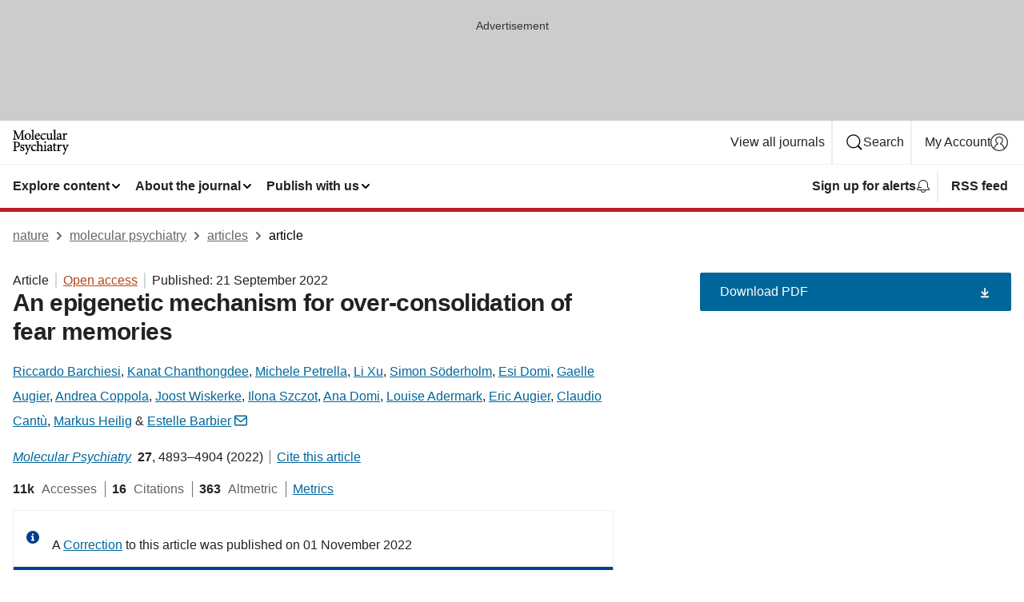

--- FILE ---
content_type: text/html; charset="UTF-8"
request_url: https://www.nature.com/articles/s41380-022-01758-6
body_size: 135524
content:
<!DOCTYPE html>
<html lang="en" class="grade-c">
<head>
    <title>An epigenetic mechanism for over-consolidation of fear memories | Molecular Psychiatry</title>
    
        
<link rel="alternate" type="application/rss+xml" href="https://www.nature.com/mp.rss"/>


    

<link rel="preconnect" href="https://cmp.nature.com" crossorigin>

<meta http-equiv="X-UA-Compatible" content="IE=edge">
<meta name="applicable-device" content="pc,mobile">
<meta name="viewport" content="width=device-width,initial-scale=1.0,maximum-scale=5,user-scalable=yes">
<meta name="360-site-verification" content="5a2dc4ab3fcb9b0393241ffbbb490480" />

<script data-test="dataLayer">
    window.dataLayer = [{"content":{"category":{"contentType":"article","legacy":{"webtrendsPrimaryArticleType":"research","webtrendsSubjectTerms":"molecular-biology;neuroscience","webtrendsContentCategory":null,"webtrendsContentCollection":null,"webtrendsContentGroup":"Molecular Psychiatry","webtrendsContentGroupType":null,"webtrendsContentSubGroup":"Article","status":null}},"article":{"doi":"10.1038/s41380-022-01758-6"},"attributes":{"cms":null,"deliveryPlatform":"oscar","copyright":{"open":true,"legacy":{"webtrendsLicenceType":"http://creativecommons.org/licenses/by/4.0/"}}},"contentInfo":{"authors":["Riccardo Barchiesi","Kanat Chanthongdee","Michele Petrella","Li Xu","Simon Söderholm","Esi Domi","Gaelle Augier","Andrea Coppola","Joost Wiskerke","Ilona Szczot","Ana Domi","Louise Adermark","Eric Augier","Claudio Cantù","Markus Heilig","Estelle Barbier"],"publishedAt":1663718400,"publishedAtString":"2022-09-21","title":"An epigenetic mechanism for over-consolidation of fear memories","legacy":null,"publishedAtTime":null,"documentType":"aplusplus","subjects":"Molecular biology,Neuroscience"},"journal":{"pcode":"mp","title":"molecular psychiatry","volume":"27","issue":"12","id":41380,"publishingModel":"Hybrid Access"},"authorization":{"status":true},"features":[{"name":"furtherReadingSection","present":true}],"collection":null},"page":{"category":{"pageType":"article"},"attributes":{"template":"mosaic","featureFlags":[{"name":"download-collection-test","active":false},{"name":"download-issue-test","active":false},{"name":"nature-onwards-journey","active":false}],"testGroup":null},"search":null},"privacy":{},"version":"1.0.0","product":null,"session":null,"user":null,"backHalfContent":true,"country":"US","hasBody":true,"uneditedManuscript":false,"twitterId":["o3xnx","o43y9","o3ef7"],"baiduId":"d38bce82bcb44717ccc29a90c4b781ea","japan":false}];
    window.dataLayer.push({
        ga4MeasurementId: 'G-ERRNTNZ807',
        ga360TrackingId: 'UA-71668177-1',
        twitterId: ['3xnx', 'o43y9', 'o3ef7'],
        baiduId: 'd38bce82bcb44717ccc29a90c4b781ea',
        ga4ServerUrl: 'https://collect.nature.com',
        imprint: 'nature'
    });
</script>

<script>
    (function(w, d) {
        w.config = w.config || {};
        w.config.mustardcut = false;

        
        if (w.matchMedia && w.matchMedia('only print, only all and (prefers-color-scheme: no-preference), only all and (prefers-color-scheme: light), only all and (prefers-color-scheme: dark)').matches) {
            w.config.mustardcut = true;
            d.classList.add('js');
            d.classList.remove('grade-c');
            d.classList.remove('no-js');
        }
    })(window, document.documentElement);
</script>
 



     
    
    
        
    
    <style>@media only print, only all and (prefers-color-scheme: no-preference), only all and (prefers-color-scheme: light), only all and (prefers-color-scheme: dark) {  .c-card--major .c-card__title,.u-h1,.u-h2,h1,h2,h2.app-access-wall__title{font-family:-apple-system,BlinkMacSystemFont,Segoe UI,Roboto,Oxygen-Sans,Ubuntu,Cantarell,Helvetica Neue,sans-serif;font-weight:700}.c-article-editorial-summary__container .c-article-editorial-summary__article-title,.c-card__title,.c-reading-companion__figure-title,.u-h3,.u-h4,h3,h4,h5,h6{letter-spacing:-.0117156rem}html{line-height:1.15;text-size-adjust:100%;box-sizing:border-box;font-size:100%;height:100%;overflow-y:scroll}body{background:#eee;color:#222;font-family:-apple-system,BlinkMacSystemFont,Segoe UI,Roboto,Oxygen-Sans,Ubuntu,Cantarell,Helvetica Neue,sans-serif;font-size:1.125rem;line-height:1.76;margin:0;min-height:100%}details,main{display:block}h1{font-size:2em;margin:.67em 0}a,sup{vertical-align:baseline}a{background-color:transparent;color:#069;overflow-wrap:break-word;text-decoration:underline;text-decoration-skip-ink:auto;word-break:break-word}b{font-weight:bolder}sup{font-size:75%;line-height:0;position:relative;top:-.5em}img{border:0;height:auto;max-width:100%;vertical-align:middle}button,input,select{font-family:inherit;font-size:100%;line-height:1.15;margin:0}button,input{overflow:visible}button,select{text-transform:none}[type=submit],button{-webkit-appearance:button}[type=checkbox]{box-sizing:border-box;padding:0}summary{display:list-item}[hidden]{display:none}button{border-radius:0;cursor:pointer}h1{font-size:2rem;font-weight:700;letter-spacing:-.0390625rem;line-height:2.25rem}.c-card--major .c-card__title,.u-h1,.u-h2,button,h1,h2,h2.app-access-wall__title{font-family:-apple-system,BlinkMacSystemFont,Segoe UI,Roboto,Oxygen-Sans,Ubuntu,Cantarell,Helvetica Neue,sans-serif}.c-card--major .c-card__title,.u-h2,h2{font-size:1.5rem;font-weight:700;letter-spacing:-.0117156rem;line-height:1.6rem}.u-h3{letter-spacing:-.0117156rem}.c-article-editorial-summary__container .c-article-editorial-summary__article-title,.c-card__title,.c-reading-companion__figure-title,.u-h3,.u-h4,h3,h4,h5,h6{font-family:-apple-system,BlinkMacSystemFont,Segoe UI,Roboto,Oxygen-Sans,Ubuntu,Cantarell,Helvetica Neue,sans-serif;font-size:1.25rem;font-weight:700;line-height:1.4rem}.c-article-editorial-summary__container .c-article-editorial-summary__article-title,.c-reading-companion__figure-title,.u-h4,h3,h4,h5,h6{letter-spacing:-.0117156rem}.c-reading-companion__figure-title,.u-h4{font-size:1.125rem}input+label{padding-left:.5em}nav ol,nav ul{list-style:none none}p:empty{display:none}.c-nature-box{background-color:#fff;border:1px solid #d5d5d5;border-radius:2px;box-shadow:0 0 5px 0 rgba(51,51,51,.1);line-height:1.3;margin-bottom:24px;padding:16px 16px 3px}.c-nature-box__text{font-size:1rem;margin-bottom:16px}.c-nature-box--access-to-pdf{display:none}@media only screen and (min-width:1024px){.c-nature-box--mobile{display:none}}.c-nature-box .c-pdf-download{margin-bottom:16px!important}.c-nature-box svg+.c-article__button-text{margin-left:8px}.c-nature-box--version{background-color:#eee}.c-nature-box__wrapper{transform:translateZ(0)}.c-nature-box__wrapper--placeholder{min-height:165px}.sans-serif{font-family:-apple-system,BlinkMacSystemFont,Segoe UI,Roboto,Oxygen-Sans,Ubuntu,Cantarell,Helvetica Neue,sans-serif}.article-page{background:#fff}p{overflow-wrap:break-word;word-break:break-word}.c-article-header{font-family:-apple-system,BlinkMacSystemFont,Segoe UI,Roboto,Oxygen-Sans,Ubuntu,Cantarell,Helvetica Neue,sans-serif;margin-bottom:40px}.c-article-identifiers{color:#6f6f6f;display:flex;flex-wrap:wrap;font-size:1rem;line-height:1.3;list-style:none;padding:0}.c-article-identifiers__item{list-style:none;margin-right:8px;padding-right:8px}.c-article-identifiers__item:last-child{margin-right:0;padding-right:0}.c-article-title{font-size:1.5rem;line-height:1.25;margin:0 0 16px}@media only screen and (min-width:768px){.c-article-title{font-size:1.875rem;line-height:1.2}}.c-article-author-list{display:inline;font-size:1rem;list-style:none;margin:0 8px 0 0;padding:0;width:100%}.c-article-author-list__item{display:inline;padding-right:0}.c-article-author-list svg{margin-left:4px}.c-article-author-list__show-more{display:none;margin-right:4px}.c-article-author-list__button,.js .c-article-author-list__item--hide,.js .c-article-author-list__show-more{display:none}.js .c-article-author-list--long .c-article-author-list__show-more,.js .c-article-author-list--long+.c-article-author-list__button{display:inline}@media only screen and (max-width:539px){.js .c-article-author-list__item--hide-small-screen{display:none}.js .c-article-author-list--short .c-article-author-list__show-more,.js .c-article-author-list--short+.c-article-author-list__button{display:inline}}#uptodate-client,.js .c-article-author-list--expanded .c-article-author-list__show-more{display:none!important}.js .c-article-author-list--expanded .c-article-author-list__item--hide-small-screen{display:inline!important}.c-article-author-list__button,.c-button-author-list{background:#ebf1f5;border:4px solid #ebf1f5;border-radius:20px;color:#666;font-size:.875rem;line-height:1.4;padding:2px 11px 2px 8px;text-decoration:none}.c-article-author-list__button svg,.c-button-author-list svg{margin:1px 4px 0 0}.c-article-author-list__button:hover,.c-button-author-list:hover{background:#069;border-color:transparent;color:#fff}.c-article-info-details{font-size:1rem;margin-bottom:8px;margin-top:16px}.c-article-info-details__cite-as{border-left:1px solid #6f6f6f;margin-left:8px;padding-left:8px}.c-article-metrics-bar{display:flex;flex-wrap:wrap;font-size:1rem;line-height:1.3}.c-article-metrics-bar__wrapper{margin:16px 0}.c-article-metrics-bar__item{align-items:baseline;border-right:1px solid #6f6f6f;margin-right:8px}.c-article-metrics-bar__item:last-child{border-right:0}.c-article-metrics-bar__count{font-weight:700;margin:0}.c-article-metrics-bar__label{color:#626262;font-style:normal;font-weight:400;margin:0 10px 0 5px}.c-article-metrics-bar__details{margin:0}.c-article-main-column{font-family:-apple-system,BlinkMacSystemFont,Segoe UI,Roboto,Oxygen-Sans,Ubuntu,Cantarell,Helvetica Neue,sans-serif;margin-right:8.6%;width:60.2%}@media only screen and (max-width:1023px){.c-article-main-column{margin-right:0;width:100%}}.c-article-extras{float:left;font-family:-apple-system,BlinkMacSystemFont,Segoe UI,Roboto,Oxygen-Sans,Ubuntu,Cantarell,Helvetica Neue,sans-serif;width:31.2%}@media only screen and (max-width:1023px){.c-article-extras{display:none}}.c-article-associated-content__container .c-article-associated-content__title,.c-article-section__title{border-bottom:2px solid #d5d5d5;font-size:1.25rem;margin:0;padding-bottom:8px}@media only screen and (min-width:768px){.c-article-associated-content__container .c-article-associated-content__title,.c-article-section__title{font-size:1.5rem;line-height:1.24}}.c-article-associated-content__container .c-article-associated-content__title{margin-bottom:8px}.c-article-body p{margin-bottom:24px;margin-top:0}.c-article-section{clear:both}.c-article-section__content{margin-bottom:40px;padding-top:8px}@media only screen and (max-width:1023px){.c-article-section__content{padding-left:0}}.c-article-authors-search{margin-bottom:24px;margin-top:0}.c-article-authors-search__item,.c-article-authors-search__title{font-family:-apple-system,BlinkMacSystemFont,Segoe UI,Roboto,Oxygen-Sans,Ubuntu,Cantarell,Helvetica Neue,sans-serif}.c-article-authors-search__title{color:#626262;font-size:1.05rem;font-weight:700;margin:0;padding:0}.c-article-authors-search__item{font-size:1rem}.c-article-authors-search__text{margin:0}.c-code-block{border:1px solid #fff;font-family:monospace;margin:0 0 24px;padding:20px}.c-code-block__heading{font-weight:400;margin-bottom:16px}.c-code-block__line{display:block;overflow-wrap:break-word;white-space:pre-wrap}.c-article-share-box__no-sharelink-info{font-size:.813rem;font-weight:700;margin-bottom:24px;padding-top:4px}.c-article-share-box__only-read-input{border:1px solid #d5d5d5;box-sizing:content-box;display:inline-block;font-size:.875rem;font-weight:700;height:24px;margin-bottom:8px;padding:8px 10px}.c-article-share-box__button--link-like{background-color:transparent;border:0;color:#069;cursor:pointer;font-size:.875rem;margin-bottom:8px;margin-left:10px}.c-article-editorial-summary__container{font-family:-apple-system,BlinkMacSystemFont,Segoe UI,Roboto,Oxygen-Sans,Ubuntu,Cantarell,Helvetica Neue,sans-serif;font-size:1rem}.c-article-editorial-summary__container .c-article-editorial-summary__content p:last-child{margin-bottom:0}.c-article-editorial-summary__container .c-article-editorial-summary__content--less{max-height:9.5rem;overflow:hidden}.c-article-editorial-summary__container .c-article-editorial-summary__button{background-color:#fff;border:0;color:#069;font-size:.875rem;margin-bottom:16px}.c-article-editorial-summary__container .c-article-editorial-summary__button.active,.c-article-editorial-summary__container .c-article-editorial-summary__button.hover,.c-article-editorial-summary__container .c-article-editorial-summary__button:active,.c-article-editorial-summary__container .c-article-editorial-summary__button:hover{text-decoration:underline;text-decoration-skip-ink:auto}.c-article-associated-content__container .c-article-associated-content__collection-label{font-size:.875rem;line-height:1.4}.c-article-associated-content__container .c-article-associated-content__collection-title{line-height:1.3}.c-reading-companion{clear:both;min-height:389px}.c-reading-companion__sticky{max-width:389px}.c-reading-companion__scroll-pane{margin:0;min-height:200px;overflow:hidden auto}.c-reading-companion__tabs{display:flex;flex-flow:row nowrap;font-size:1rem;list-style:none;margin:0 0 8px;padding:0}.c-reading-companion__tabs>li{flex-grow:1}.c-reading-companion__tab{background-color:#eee;border:1px solid #d5d5d5;border-image:initial;border-left-width:0;color:#0067c5;font-size:1rem;padding:8px 8px 8px 15px;text-align:left;width:100%}.c-reading-companion__tabs li:first-child .c-reading-companion__tab{border-left-width:1px}.c-reading-companion__tab--active{background-color:#fff;border-bottom:1px solid #fff;color:#222;font-weight:700}.c-reading-companion__sections-list{list-style:none;padding:0}.c-reading-companion__figures-list,.c-reading-companion__references-list{list-style:none;min-height:389px;padding:0}.c-reading-companion__sections-list{margin:0 0 8px;min-height:50px}.c-reading-companion__section-item{font-size:1rem;padding:0}.c-reading-companion__section-item a{display:block;line-height:1.5;overflow:hidden;padding:8px 0 8px 16px;text-overflow:ellipsis;white-space:nowrap}.c-reading-companion__figure-item{border-top:1px solid #d5d5d5;font-size:1rem;padding:16px 8px 16px 0}.c-reading-companion__figure-item:first-child{border-top:none;padding-top:8px}.c-reading-companion__reference-item{border-top:1px solid #d5d5d5;font-size:1rem;padding:8px 8px 8px 16px}.c-reading-companion__reference-item:first-child{border-top:none}.c-reading-companion__reference-item a{word-break:break-word}.c-reading-companion__reference-citation{display:inline}.c-reading-companion__reference-links{font-size:.813rem;font-weight:700;list-style:none;margin:8px 0 0;padding:0;text-align:right}.c-reading-companion__reference-links>a{display:inline-block;padding-left:8px}.c-reading-companion__reference-links>a:first-child{display:inline-block;padding-left:0}.c-reading-companion__figure-title{display:block;margin:0 0 8px}.c-reading-companion__figure-links{display:flex;justify-content:space-between;margin:8px 0 0}.c-reading-companion__figure-links>a{align-items:center;display:flex}.c-reading-companion__figure-full-link svg{height:.8em;margin-left:2px}.c-reading-companion__panel{border-top:none;display:none;margin-top:0;padding-top:0}.c-cod,.c-reading-companion__panel--active{display:block}.c-cod{font-size:1rem;width:100%}.c-cod__form{background:#ebf0f3}.c-cod__prompt{font-size:1.125rem;line-height:1.3;margin:0 0 24px}.c-cod__label{display:block;margin:0 0 4px}.c-cod__row{display:flex;margin:0 0 16px}.c-cod__row:last-child{margin:0}.c-cod__input{border:1px solid #d5d5d5;border-radius:2px;flex:1 1 auto;margin:0;padding:13px}.c-cod__input--submit{background-color:#069;border:1px solid #069;color:#fff;flex-shrink:1;margin-left:8px;transition:background-color .2s ease-out 0s,color .2s ease-out 0s}.c-cod__input--submit-single{flex-basis:100%;flex-shrink:0;margin:0}.c-cod__input--submit:focus,.c-cod__input--submit:hover{background-color:#fff;color:#069}.c-pdf-download__link .u-icon{padding-top:2px}.c-pdf-download{display:flex;margin-bottom:24px;max-height:48px}@media only screen and (min-width:540px){.c-pdf-download{max-height:none}}@media only screen and (min-width:1024px){.c-pdf-download{max-height:48px}}.c-pdf-download__link{display:flex;flex:1 1 0%}.c-pdf-download__link:hover{text-decoration:none}.c-pdf-download__text{padding-right:4px}@media only screen and (max-width:539px){.c-pdf-download__text{text-transform:capitalize}}@media only screen and (min-width:540px){.c-pdf-download__text{padding-right:8px}}.c-context-bar--sticky .c-pdf-download{display:block;margin-bottom:0;white-space:nowrap}@media only screen and (max-width:539px){.c-pdf-download .u-sticky-visually-hidden{border:0;clip:rect(0,0,0,0);height:1px;margin:-100%;overflow:hidden;padding:0;position:absolute!important;width:1px}}.c-pdf-container{display:flex;justify-content:flex-end}@media only screen and (max-width:539px){.c-pdf-container .c-pdf-download{display:flex;flex-basis:100%}}.c-pdf-container .c-pdf-download+.c-pdf-download{margin-left:16px}.c-article-extras .c-pdf-container .c-pdf-download{width:100%}.c-article-extras .c-pdf-container .c-pdf-download+.c-pdf-download{margin-left:0}@media only screen and (min-width:540px){.c-context-bar--sticky .c-pdf-download__link{align-items:center;flex:1 1 183px}}@media only screen and (max-width:320px){.c-context-bar--sticky .c-pdf-download__link{padding:16px}}.article-page--commercial .c-article-main-column .c-pdf-button__container .c-pdf-download{display:none}@media only screen and (max-width:1023px){.article-page--commercial .c-article-main-column .c-pdf-button__container .c-pdf-download{display:block}}.c-recommendations-column-switch .c-meta{margin-top:auto}.c-context-bar{box-shadow:0 0 10px 0 rgba(51,51,51,.2);position:relative;width:100%}.c-context-bar__container{margin:0 auto;max-width:1280px;padding:0 16px}.c-context-bar__title{display:none}.app-researcher-popup__link.hover,.app-researcher-popup__link.visited,.app-researcher-popup__link:hover,.app-researcher-popup__link:visited,.c-article-metrics__heading a,.c-article-metrics__posts .c-card__title a{color:inherit}.c-article-authors-search__list{align-items:center;display:flex;flex-wrap:wrap;gap:16px 16px;justify-content:center}@media only screen and (min-width:320px){.c-article-authors-search__list{justify-content:normal}}.c-article-authors-search__text{align-items:center;display:flex;flex-flow:column wrap;font-size:14px;justify-content:center}@media only screen and (min-width:320px){.c-article-authors-search__text{flex-direction:row;font-size:16px}}.c-article-authors-search__links-text{font-weight:700;margin-right:8px;text-align:center}@media only screen and (min-width:320px){.c-article-authors-search__links-text{text-align:left}}.c-article-authors-search__list-item--left{flex:1 1 100%}@media only screen and (min-width:320px){.c-article-authors-search__list-item--left{flex-basis:auto}}.c-article-authors-search__list-item--right{flex:1 1 auto}.c-article-identifiers{margin:0}.c-article-identifiers__item{border-right:2px solid #cedbe0;color:#222;font-size:14px}@media only screen and (min-width:320px){.c-article-identifiers__item{font-size:16px}}.c-article-identifiers__item:last-child{border-right:none}.c-article-metrics__posts .c-card__title{font-size:1.05rem}.c-article-metrics__posts .c-card__title+span{color:#6f6f6f;font-size:1rem}.app-author-list{color:#222;font-family:-apple-system,BlinkMacSystemFont,Segoe UI,Roboto,Oxygen-Sans,Ubuntu,Cantarell,Helvetica Neue,sans-serif;font-size:1rem;line-height:1.4;list-style:none;margin:0;padding:0}.app-author-list>li,.c-breadcrumbs>li,.c-footer__links>li,.js .app-author-list,.u-list-comma-separated>li,.u-list-inline>li{display:inline}.app-author-list>li:not(:first-child):not(:last-child):before{content:", "}.app-author-list>li:not(:only-child):last-child:before{content:" & "}.app-author-list--compact{font-size:.875rem;line-height:1.4}.app-author-list--truncated>li:not(:only-child):last-child:before{content:" ... "}.js .app-author-list__hide{display:none;visibility:hidden}.js .app-author-list__hide:first-child+*{margin-block-start:0}.c-ad{text-align:center}@media only screen and (min-width:320px){.c-ad{padding:8px}}.c-ad--728x90{background-color:#ccc;display:none}.c-ad--728x90 .c-ad__inner{min-height:calc(1.5em + 94px)}@media only screen and (min-width:768px){.js .c-ad--728x90{display:none}.js .u-show-following-ad+.c-ad--728x90{display:block}}.c-ad__label{color:#333;font-weight:400;line-height:1.5;margin-bottom:4px}.c-ad__label,.c-meta{font-family:-apple-system,BlinkMacSystemFont,Segoe UI,Roboto,Oxygen-Sans,Ubuntu,Cantarell,Helvetica Neue,sans-serif;font-size:.875rem}.c-meta{color:inherit;line-height:1.4;list-style:none;margin:0;padding:0}.c-meta--large{font-size:1rem}.c-meta--large .c-meta__item{margin-bottom:8px}.c-meta__item{display:inline-block;margin-bottom:4px}.c-meta__item:not(:last-child){border-right:1px solid #d5d5d5;margin-right:4px;padding-right:4px}@media only screen and (max-width:539px){.c-meta__item--block-sm-max{display:block}.c-meta__item--block-sm-max:not(:last-child){border-right:none;margin-right:0;padding-right:0}}@media only screen and (min-width:1024px){.c-meta__item--block-at-lg{display:block}.c-meta__item--block-at-lg:not(:last-child){border-right:none;margin-right:0;padding-right:0}}.c-meta__type{font-weight:700;text-transform:none}.c-skip-link{background:#069;bottom:auto;color:#fff;font-family:-apple-system,BlinkMacSystemFont,Segoe UI,Roboto,Oxygen-Sans,Ubuntu,Cantarell,Helvetica Neue,sans-serif;font-size:.875rem;padding:8px;position:absolute;text-align:center;transform:translateY(-100%);z-index:9999}@media (prefers-reduced-motion:reduce){.c-skip-link{transition:top .3s ease-in-out 0s}}@media print{.c-skip-link{display:none}}.c-skip-link:link{color:#fff}.c-status-message{align-items:center;box-sizing:border-box;display:flex;font-family:-apple-system,BlinkMacSystemFont,Segoe UI,Roboto,Oxygen-Sans,Ubuntu,Cantarell,Helvetica Neue,sans-serif;font-size:1rem;position:relative;width:100%}.c-card__summary>p:last-child,.c-status-message :last-child{margin-bottom:0}.c-status-message--boxed{background-color:#fff;border:1px solid #eee;border-radius:2px;line-height:1.4;padding:16px}.c-status-message__heading{font-family:-apple-system,BlinkMacSystemFont,Segoe UI,Roboto,Oxygen-Sans,Ubuntu,Cantarell,Helvetica Neue,sans-serif;font-size:1rem;font-weight:700}.c-status-message__icon{fill:currentcolor;display:inline-block;flex:0 0 auto;height:1.5em;margin-right:8px;transform:translate(0);vertical-align:text-top;width:1.5em}.c-status-message__icon--top{align-self:flex-start}.c-status-message--info .c-status-message__icon{color:#003f8d}.c-status-message--boxed.c-status-message--info{border-bottom:4px solid #003f8d}.c-status-message--error .c-status-message__icon{color:#c40606}.c-status-message--boxed.c-status-message--error{border-bottom:4px solid #c40606}.c-status-message--success .c-status-message__icon{color:#00b8b0}.c-status-message--boxed.c-status-message--success{border-bottom:4px solid #00b8b0}.c-status-message--warning .c-status-message__icon{color:#edbc53}.c-status-message--boxed.c-status-message--warning{border-bottom:4px solid #edbc53}.c-breadcrumbs{color:#000;font-family:-apple-system,BlinkMacSystemFont,Segoe UI,Roboto,Oxygen-Sans,Ubuntu,Cantarell,Helvetica Neue,sans-serif;font-size:1rem;list-style:none;margin:0;padding:0}.c-breadcrumbs__link{color:#666}svg.c-breadcrumbs__chevron{margin:4px 4px 0;fill:#888;height:10px;width:10px}@media only screen and (max-width:539px){.c-breadcrumbs .c-breadcrumbs__item{display:none}.c-breadcrumbs .c-breadcrumbs__item:last-child,.c-breadcrumbs .c-breadcrumbs__item:nth-last-child(2){display:inline}}.c-card{background-color:transparent;border:0;box-shadow:none;display:flex;flex-direction:column;font-size:14px;min-width:0;overflow:hidden;padding:0;position:relative}.c-card--no-shape{background:0 0;border:0;box-shadow:none}.c-card__image{display:flex;justify-content:center;overflow:hidden;padding-bottom:56.25%;position:relative}@supports (aspect-ratio:1/1){.c-card__image{padding-bottom:0}}.c-card__image img{left:0;min-height:100%;min-width:100%;position:absolute}@supports ((-o-object-fit:cover) or (object-fit:cover)){.c-card__image img{height:100%;object-fit:cover;width:100%}}.c-card__body{flex:1 1 auto;padding:16px}.c-card--no-shape .c-card__body{padding:0}.c-card--no-shape .c-card__body:not(:first-child){padding-top:16px}.c-card__title{letter-spacing:-.01875rem;margin-bottom:8px;margin-top:0}[lang=de] .c-card__title{hyphens:auto}.c-card__summary{line-height:1.4}.c-card__summary>p{margin-bottom:5px}.c-card__summary a{text-decoration:underline}.c-card__link:not(.c-card__link--no-block-link):before{bottom:0;content:"";left:0;position:absolute;right:0;top:0}.c-card--flush .c-card__body{padding:0}.c-card--major{font-size:1rem}.c-card--dark{background-color:#29303c;border-width:0;color:#e3e4e5}.c-card--dark .c-card__title{color:#fff}.c-card--dark .c-card__link,.c-card--dark .c-card__summary a{color:inherit}.c-header{background-color:#fff;border-bottom:5px solid #000;font-size:1rem;line-height:1.4;margin-bottom:16px}.c-header__row{padding:0;position:relative}.c-header__row:not(:last-child){border-bottom:1px solid #eee}.c-header__split{align-items:center;display:flex;justify-content:space-between}.c-header__logo-container{flex:1 1 0px;line-height:0;margin:8px 24px 8px 0}.c-header__logo{transform:translateZ(0)}.c-header__logo img{max-height:32px}.c-header__container{margin:0 auto;max-width:1280px}.c-header__menu{align-items:center;display:flex;flex:0 1 auto;flex-wrap:wrap;font-weight:700;gap:8px 8px;line-height:1.4;list-style:none;margin:0 -4px;padding:0}@media print{.c-header__menu{display:none}}@media only screen and (max-width:1023px){.c-header__menu--hide-lg-max{display:none;visibility:hidden}}.c-header__menu--global{font-weight:400;justify-content:flex-end}.c-header__menu--global svg{display:none;visibility:hidden}.c-header__menu--global svg:first-child+*{margin-block-start:0}@media only screen and (min-width:540px){.c-header__menu--global svg{display:block;visibility:visible}}.c-header__menu--journal{font-size:.875rem;margin:8px 0 8px -8px}@media only screen and (min-width:540px){.c-header__menu--journal{flex-wrap:nowrap;font-size:1rem}}.c-header__item{padding-bottom:0;padding-top:0;position:static}.c-header__item--pipe{border-left:2px solid #eee;padding-left:8px}.c-header__item--padding{padding-bottom:8px;padding-top:8px}@media only screen and (min-width:540px){.c-header__item--dropdown-menu{position:relative}}@media only screen and (min-width:1024px){.c-header__item--hide-lg{display:none;visibility:hidden}}@media only screen and (max-width:767px){.c-header__item--hide-md-max{display:none;visibility:hidden}.c-header__item--hide-md-max:first-child+*{margin-block-start:0}}.c-header__link{align-items:center;color:inherit;display:inline-flex;gap:4px 4px;padding:8px;white-space:nowrap}.c-header__link svg{transition-duration:.2s}.c-header__show-text{display:none;visibility:hidden}.has-tethered .c-header__heading--js-hide:first-child+*{margin-block-start:0}@media only screen and (min-width:540px){.c-header__show-text{display:inline;visibility:visible}}.c-header__show-text-sm{display:inline;visibility:visible}@media only screen and (min-width:540px){.c-header__show-text-sm{display:none;visibility:hidden}.c-header__show-text-sm:first-child+*{margin-block-start:0}}.c-header__dropdown{background-color:#000;border-bottom:1px solid #2f2f2f;color:#eee;font-size:.875rem;line-height:1.2;padding:16px 0}@media print{.c-header__dropdown{display:none}}.c-header__heading{display:inline-block;font-family:-apple-system,BlinkMacSystemFont,Segoe UI,Roboto,Oxygen-Sans,Ubuntu,Cantarell,Helvetica Neue,sans-serif;font-size:1.25rem;font-weight:400;line-height:1.4;margin-bottom:8px}.c-header__heading--keyline{border-top:1px solid;border-color:#2f2f2f;margin-top:16px;padding-top:16px;width:100%}.c-header__list{display:flex;flex-wrap:wrap;gap:0 16px;list-style:none;margin:0 -8px}.c-header__flush{margin:0 -8px}.c-header__visually-hidden{border:0;clip:rect(0,0,0,0);height:1px;margin:-100%;overflow:hidden;padding:0;position:absolute!important;width:1px}.c-header__search-form{margin-bottom:8px}.c-header__search-layout{display:flex;flex-wrap:wrap;gap:16px 16px}.c-header__search-layout>:first-child{flex:999 1 auto}.c-header__search-layout>*{flex:1 1 auto}.c-header__search-layout--max-width{max-width:720px}.c-header__search-button{align-items:center;background-color:transparent;background-image:none;border:1px solid #fff;border-radius:2px;color:#fff;cursor:pointer;display:flex;font-family:sans-serif;font-size:1rem;justify-content:center;line-height:1.15;margin:0;padding:8px 16px;position:relative;text-decoration:none;transition:all .25s ease 0s,color .25s ease 0s,border-color .25s ease 0s;width:100%}.c-header__input,.c-header__select{border:1px solid;border-radius:3px;box-sizing:border-box;font-size:1rem;padding:8px 16px;width:100%}.c-header__select{-webkit-appearance:none;background-image:url("data:image/svg+xml,%3Csvg height='16' viewBox='0 0 16 16' width='16' xmlns='http://www.w3.org/2000/svg'%3E%3Cpath d='m5.58578644 3-3.29289322-3.29289322c-.39052429-.39052429-.39052429-1.02368927 0-1.41421356s1.02368927-.39052429 1.41421356 0l4 4c.39052429.39052429.39052429 1.02368927 0 1.41421356l-4 4c-.39052429.39052429-1.02368927.39052429-1.41421356 0s-.39052429-1.02368927 0-1.41421356z' fill='%23333' fill-rule='evenodd' transform='matrix(0 1 -1 0 11 3)'/%3E%3C/svg%3E");background-position:right .7em top 50%;background-repeat:no-repeat;background-size:1em;box-shadow:0 1px 0 1px rgba(0,0,0,.04);display:block;margin:0;max-width:100%;min-width:150px}@media only screen and (min-width:540px){.c-header__menu--journal .c-header__item--dropdown-menu:last-child .c-header__dropdown.has-tethered{left:auto;right:0}}@media only screen and (min-width:768px){.c-header__menu--journal .c-header__item--dropdown-menu:last-child .c-header__dropdown.has-tethered{left:0;right:auto}}.c-header__dropdown.has-tethered{border-bottom:0;border-radius:0 0 2px 2px;left:0;position:absolute;top:100%;transform:translateY(5px);width:100%;z-index:1}@media only screen and (min-width:540px){.c-header__dropdown.has-tethered{transform:translateY(8px);width:auto}}@media only screen and (min-width:768px){.c-header__dropdown.has-tethered{min-width:225px}}.c-header__dropdown--full-width.has-tethered{padding:32px 0 24px;transform:none;width:100%}.has-tethered .c-header__heading--js-hide{display:none;visibility:hidden}.has-tethered .c-header__list--js-stack{flex-direction:column}.has-tethered .c-header__item--keyline,.has-tethered .c-header__list~.c-header__list .c-header__item:first-child{border-top:1px solid #d5d5d5;margin-top:8px;padding-top:8px}.c-header__item--snid-account-widget{display:flex}.c-header__container{padding:0 4px}.c-header__list{padding:0 12px}.c-header__menu .c-header__link{font-size:14px}.c-header__item--snid-account-widget .c-header__link{padding:8px}.c-header__menu--journal{margin-left:0}@media only screen and (min-width:540px){.c-header__container{padding:0 16px}.c-header__menu--journal{margin-left:-8px}.c-header__menu .c-header__link{font-size:16px}.c-header__link--search{gap:13px 13px}}.u-button{align-items:center;background-color:transparent;background-image:none;border-radius:2px;cursor:pointer;display:inline-flex;font-family:sans-serif;font-size:1rem;justify-content:center;line-height:1.3;margin:0;padding:8px;position:relative;text-decoration:none;transition:all .25s ease 0s,color .25s ease 0s,border-color .25s ease 0s;width:auto}.u-button svg,.u-button--primary svg{fill:currentcolor}.u-button{border:1px solid #069;color:#069}.u-button--primary{background-color:#069;background-image:none;border:1px solid #069;color:#fff}.u-button--full-width{display:flex;width:100%}.u-display-none{display:none}.js .u-js-hide,.u-hide{display:none;visibility:hidden}.u-hide:first-child+*{margin-block-start:0}.u-visually-hidden{border:0;clip:rect(0,0,0,0);height:1px;margin:-100%;overflow:hidden;padding:0;position:absolute!important;width:1px}@media print{.u-hide-print{display:none}}@media only screen and (min-width:1024px){.u-hide-at-lg{display:none;visibility:hidden}.u-hide-at-lg:first-child+*{margin-block-start:0}}.u-clearfix:after,.u-clearfix:before{content:"";display:table}.u-clearfix:after{clear:both}.u-color-open-access{color:#b74616}.u-float-left{float:left}.u-icon{fill:currentcolor;display:inline-block;height:1em;transform:translate(0);vertical-align:text-top;width:1em}.u-full-height{height:100%}.u-link-inherit{color:inherit}.u-list-reset{list-style:none;margin:0;padding:0}.u-text-bold{font-weight:700}.u-container{margin:0 auto;max-width:1280px;padding:0 16px}.u-justify-content-space-between{justify-content:space-between}.u-mt-32{margin-top:32px}.u-mb-8{margin-bottom:8px}.u-mb-16{margin-bottom:16px}.u-mb-24{margin-bottom:24px}.u-mb-32{margin-bottom:32px}.u-mb-48{margin-bottom:48px}.u-pa-16{padding:16px}html *,html :after,html :before{box-sizing:inherit}.c-article-section__title,.c-article-title{font-weight:700}.c-card__title{line-height:1.4em}.c-article__button{background-color:#069;border:1px solid #069;border-radius:2px;color:#fff;display:flex;font-family:-apple-system,BlinkMacSystemFont,Segoe UI,Roboto,Oxygen-Sans,Ubuntu,Cantarell,Helvetica Neue,sans-serif;font-size:.875rem;line-height:1.4;margin-bottom:16px;padding:13px;transition:background-color .2s ease-out 0s,color .2s ease-out 0s}.c-article__button,.c-article__button:hover{text-decoration:none}.c-article__button--inverted,.c-article__button:hover{background-color:#fff;color:#069}.c-article__button--inverted:hover{background-color:#069;color:#fff}.c-header__link{text-decoration:inherit}.grade-c-hide{display:block}.c-pdf-download__link{padding:13px 24px} } </style>




    
        <link data-test="critical-css-handler" data-inline-css-source="critical-css" rel="stylesheet" href="/static/css/enhanced-article-1e72f97fd7.css" media="print" onload="this.media='only print, only all and (prefers-color-scheme: no-preference), only all and (prefers-color-scheme: light), only all and (prefers-color-scheme: dark)';this.onload=null">
    
    <noscript>
        <link rel="stylesheet" type="text/css" href="/static/css/enhanced-article-1e72f97fd7.css" media="only print, only all and (prefers-color-scheme: no-preference), only all and (prefers-color-scheme: light), only all and (prefers-color-scheme: dark)">
    </noscript>

<link rel="stylesheet" type="text/css" href="/static/css/article-print-fb7cb72232.css" media="print">
    



<link rel="apple-touch-icon" sizes="180x180" href=/static/images/favicons/nature/apple-touch-icon-f39cb19454.png>
<link rel="icon" type="image/png" sizes="48x48" href=/static/images/favicons/nature/favicon-48x48-b52890008c.png>
<link rel="icon" type="image/png" sizes="32x32" href=/static/images/favicons/nature/favicon-32x32-3fe59ece92.png>
<link rel="icon" type="image/png" sizes="16x16" href=/static/images/favicons/nature/favicon-16x16-951651ab72.png>
<link rel="manifest" href=/static/manifest.json crossorigin="use-credentials">
<link rel="mask-icon" href=/static/images/favicons/nature/safari-pinned-tab-69bff48fe6.svg color="#000000">
<link rel="shortcut icon" href=/static/images/favicons/nature/favicon.ico>
<meta name="msapplication-TileColor" content="#000000">
<meta name="msapplication-config" content=/static/browserconfig.xml>
<meta name="theme-color" content="#000000">
<meta name="application-name" content="Nature">


<script>
    (function () {
        if ( typeof window.CustomEvent === "function" ) return false;
        function CustomEvent ( event, params ) {
            params = params || { bubbles: false, cancelable: false, detail: null };
            var evt = document.createEvent( 'CustomEvent' );
            evt.initCustomEvent( event, params.bubbles, params.cancelable, params.detail );
            return evt;
        }

        CustomEvent.prototype = window.Event.prototype;

        window.CustomEvent = CustomEvent;
    })();
</script>


<script>
    (function (w, d, s) {
        var urlParams = new URLSearchParams(w.location.search);
        if (urlParams.get('gptAdsTest') !== null) {
            d.addEventListener('sncc:initialise', function (e) {
                var t = d.createElement(s);
                var h = d.getElementsByTagName(s)[0];
                t.src = 'https://' + (e.detail.C03 ? 'securepubads.g.doubleclick' : 'pagead2.googlesyndication') + '.net/tag/js/gpt.js';
                t.async = false;
                t.onload = function () {
                    var n = d.createElement(s);
                    n.src = 'https://fed-libs.nature.com/production/gpt-ads-gtm.min.js';
                    n.async = false;
                    h.insertAdjacentElement('afterend', n);
                };
                h.insertAdjacentElement('afterend', t);
            })
        }
    })(window, document, 'script');
</script>
    
<!-- Google Tag Manager -->
<script data-test="gtm-head">
    window.initGTM = function() {
        if (window.config.mustardcut) {
            (function (w, d, s, l, i) {
                w[l] = w[l] || [];
                w[l].push({'gtm.start': new Date().getTime(), event: 'gtm.js'});
                var f = d.getElementsByTagName(s)[0],
                        j = d.createElement(s),
                        dl = l != 'dataLayer' ? '&l=' + l : '';
                j.async = true;
                j.src = 'https://sgtm.nature.com/gtm.js?id=' + i + dl;
                f.parentNode.insertBefore(j, f);
            })(window, document, 'script', 'dataLayer', 'GTM-MRVXSHQ');
        }
    }
</script>
<!-- End Google Tag Manager -->

    <script>
    (function(w,d,t) {
        function cc() {
            var h = w.location.hostname;
            if (h === 'preview-www.nature.com') return;
            var e = d.createElement(t),
                s = d.getElementsByTagName(t)[0];
            if (h === 'nature.com' || h.endsWith('.nature.com')) {
                e.src = 'https://cmp.nature.com/production_live/en/consent-bundle-8-102.js';
                e.setAttribute('onload', "initGTM(window,document,'script','dataLayer','GTM-MRVXSHQ')");
            } else {
                e.src = '/static/js/cookie-consent-es5-bundle-8d962b73c2.js';
                e.setAttribute('data-consent', h);
            }
            s.insertAdjacentElement('afterend', e);
        }
        cc();
    })(window,document,'script');
</script>


<script id="js-position0">
    (function(w, d) {
        w.idpVerifyPrefix = 'https://verify.nature.com';
        w.ra21Host = 'https://wayf.springernature.com';
        var moduleSupport = (function() {
            return 'noModule' in d.createElement('script');
        })();

        if (w.config.mustardcut === true) {
            w.loader = {
                index: 0,
                registered: [],
                scripts: [
                    
                        {src: '/static/js/global-article-es6-bundle-4b65fc7e00.js', test: 'global-article-js', module: true},
                        {src: '/static/js/global-article-es5-bundle-432fb5ed2f.js', test: 'global-article-js', nomodule: true},
                        {src: '/static/js/shared-es6-bundle-0c7392804a.js', test: 'shared-js', module: true},
                        {src: '/static/js/shared-es5-bundle-f97043df39.js', test: 'shared-js', nomodule: true},
                        {src: '/static/js/header-150-es6-bundle-5bb959eaa1.js', test: 'header-150-js', module: true},
                        {src: '/static/js/header-150-es5-bundle-994fde5b1d.js', test: 'header-150-js', nomodule: true}
                    
                ].filter(function (s) {
                    if (s.src === null) return false;
                    if (moduleSupport && s.nomodule) return false;
                    return !(!moduleSupport && s.module);
                }),

                register: function (value) {
                    this.registered.push(value);
                },

                ready: function () {
                    if (this.registered.length === this.scripts.length) {
                        this.registered.forEach(function (fn) {
                            if (typeof fn === 'function') {
                                setTimeout(fn, 0); 
                            }
                        });
                        this.ready = function () {};
                    }
                },

                insert: function (s) {
                    var t = d.getElementById('js-position' + this.index);
                    if (t && t.insertAdjacentElement) {
                        t.insertAdjacentElement('afterend', s);
                    } else {
                        d.head.appendChild(s);
                    }
                    ++this.index;
                },

                createScript: function (script, beforeLoad) {
                    var s = d.createElement('script');
                    s.id = 'js-position' + (this.index + 1);
                    s.setAttribute('data-test', script.test);
                    if (beforeLoad) {
                        s.defer = 'defer';
                        s.onload = function () {
                            if (script.noinit) {
                                loader.register(true);
                            }
                            if (d.readyState === 'interactive' || d.readyState === 'complete') {
                                loader.ready();
                            }
                        };
                    } else {
                        s.async = 'async';
                    }
                    s.src = script.src;
                    return s;
                },

                init: function () {
                    this.scripts.forEach(function (s) {
                        loader.insert(loader.createScript(s, true));
                    });

                    d.addEventListener('DOMContentLoaded', function () {
                        loader.ready();
                        var conditionalScripts;
                        
                            conditionalScripts = [
                                {match: 'div[data-pan-container]', src: '/static/js/pan-zoom-es6-bundle-464a2af269.js', test: 'pan-zoom-js',  module: true },
                                {match: 'div[data-pan-container]', src: '/static/js/pan-zoom-es5-bundle-98fb9b653b.js', test: 'pan-zoom-js',  nomodule: true },
                                {match: 'math,span.mathjax-tex', src: '/static/js/math-es6-bundle-cfe28c12e7.js', test: 'math-js', module: true},
                                {match: 'math,span.mathjax-tex', src: '/static/js/math-es5-bundle-41a1a3e87a.js', test: 'math-js', nomodule: true}
                            ];
                        

                        if (conditionalScripts) {
                            conditionalScripts.filter(function (script) {
                                return !!document.querySelector(script.match) && !((moduleSupport && script.nomodule) || (!moduleSupport && script.module));
                            }).forEach(function (script) {
                                loader.insert(loader.createScript(script));
                            });
                        }
                    }, false);
                }
            };
            loader.init();
        }
    })(window, document);
</script>










<meta name="robots" content="noarchive">
<meta name="access" content="Yes">


<link rel="search" href="https://www.nature.com/search">
<link rel="search" href="https://www.nature.com/opensearch/opensearch.xml" type="application/opensearchdescription+xml" title="nature.com">
<link rel="search" href="https://www.nature.com/opensearch/request" type="application/sru+xml" title="nature.com">





    
    <script type="application/ld+json">{"mainEntity":{"headline":"An epigenetic mechanism for over-consolidation of fear memories","description":"Excessive fear is a hallmark of anxiety disorders, a major cause of disease burden worldwide. Substantial evidence supports a role of prefrontal cortex-amygdala circuits in the regulation of fear and anxiety, but the molecular mechanisms that regulate their activity remain poorly understood. Here, we show that downregulation of the histone methyltransferase PRDM2 in the dorsomedial prefrontal cortex enhances fear expression by modulating fear memory consolidation. We further show that Prdm2 knock-down (KD) in neurons that project from the dorsomedial prefrontal cortex to the basolateral amygdala (dmPFC-BLA) promotes increased fear expression. Prdm2 KD in the dmPFC-BLA circuit also resulted in increased expression of genes involved in synaptogenesis, suggesting that Prdm2 KD modulates consolidation of conditioned fear by modifying synaptic strength at dmPFC-BLA projection targets. Consistent with an enhanced synaptic efficacy, we found that dmPFC Prdm2 KD increased glutamatergic release probability in the BLA and increased the activity of BLA neurons in response to fear-associated cues. Together, our findings provide a new molecular mechanism for excessive fear responses, wherein PRDM2 modulates the dmPFC -BLA circuit through specific transcriptomic changes.","datePublished":"2022-09-21T00:00:00Z","dateModified":"2022-11-01T00:00:00Z","pageStart":"4893","pageEnd":"4904","license":"http://creativecommons.org/licenses/by/4.0/","sameAs":"https://doi.org/10.1038/s41380-022-01758-6","keywords":["Molecular biology","Neuroscience","Medicine/Public Health","general","Psychiatry","Neurosciences","Behavioral Sciences","Pharmacotherapy","Biological Psychology"],"image":["https://media.springernature.com/lw1200/springer-static/image/art%3A10.1038%2Fs41380-022-01758-6/MediaObjects/41380_2022_1758_Fig1_HTML.png","https://media.springernature.com/lw1200/springer-static/image/art%3A10.1038%2Fs41380-022-01758-6/MediaObjects/41380_2022_1758_Fig2_HTML.png","https://media.springernature.com/lw1200/springer-static/image/art%3A10.1038%2Fs41380-022-01758-6/MediaObjects/41380_2022_1758_Fig3_HTML.png","https://media.springernature.com/lw1200/springer-static/image/art%3A10.1038%2Fs41380-022-01758-6/MediaObjects/41380_2022_1758_Fig4_HTML.png","https://media.springernature.com/lw1200/springer-static/image/art%3A10.1038%2Fs41380-022-01758-6/MediaObjects/41380_2022_1758_Fig5_HTML.png"],"isPartOf":{"name":"Molecular Psychiatry","issn":["1476-5578","1359-4184"],"volumeNumber":"27","@type":["Periodical","PublicationVolume"]},"publisher":{"name":"Nature Publishing Group UK","logo":{"url":"https://www.springernature.com/app-sn/public/images/logo-springernature.png","@type":"ImageObject"},"@type":"Organization"},"author":[{"name":"Riccardo Barchiesi","url":"http://orcid.org/0000-0002-0514-2628","affiliation":[{"name":"Linköping University","address":{"name":"Center for Social and Affective Neuroscience, Department of Biomedical and Clinical Sciences, Linköping University, Linköping, Sweden","@type":"PostalAddress"},"@type":"Organization"}],"@type":"Person"},{"name":"Kanat Chanthongdee","url":"http://orcid.org/0000-0002-2407-9329","affiliation":[{"name":"Linköping University","address":{"name":"Center for Social and Affective Neuroscience, Department of Biomedical and Clinical Sciences, Linköping University, Linköping, Sweden","@type":"PostalAddress"},"@type":"Organization"},{"name":"Mahidol University","address":{"name":"Department of Physiology, Faculty of Medicine Siriraj Hospital, Mahidol University, Bangkok, Thailand","@type":"PostalAddress"},"@type":"Organization"}],"@type":"Person"},{"name":"Michele Petrella","url":"http://orcid.org/0000-0002-5909-7527","affiliation":[{"name":"Linköping University","address":{"name":"Center for Social and Affective Neuroscience, Department of Biomedical and Clinical Sciences, Linköping University, Linköping, Sweden","@type":"PostalAddress"},"@type":"Organization"}],"@type":"Person"},{"name":"Li Xu","affiliation":[{"name":"Linköping University","address":{"name":"Center for Social and Affective Neuroscience, Department of Biomedical and Clinical Sciences, Linköping University, Linköping, Sweden","@type":"PostalAddress"},"@type":"Organization"}],"@type":"Person"},{"name":"Simon Söderholm","url":"http://orcid.org/0000-0001-5350-7102","affiliation":[{"name":"Linköping University","address":{"name":"Wallenberg Centre for Molecular Medicine, Linköping University, Linköping, Sweden","@type":"PostalAddress"},"@type":"Organization"},{"name":"Linköping University","address":{"name":"Department of Biomedical and Clinical Sciences, Division of Molecular Medicine and Virology; Faculty of Medicine and Health Sciences, Linköping University, Linköping, Sweden","@type":"PostalAddress"},"@type":"Organization"}],"@type":"Person"},{"name":"Esi Domi","url":"http://orcid.org/0000-0001-5726-4814","affiliation":[{"name":"Linköping University","address":{"name":"Center for Social and Affective Neuroscience, Department of Biomedical and Clinical Sciences, Linköping University, Linköping, Sweden","@type":"PostalAddress"},"@type":"Organization"}],"@type":"Person"},{"name":"Gaelle Augier","affiliation":[{"name":"Linköping University","address":{"name":"Center for Social and Affective Neuroscience, Department of Biomedical and Clinical Sciences, Linköping University, Linköping, Sweden","@type":"PostalAddress"},"@type":"Organization"}],"@type":"Person"},{"name":"Andrea Coppola","affiliation":[{"name":"Linköping University","address":{"name":"Center for Social and Affective Neuroscience, Department of Biomedical and Clinical Sciences, Linköping University, Linköping, Sweden","@type":"PostalAddress"},"@type":"Organization"}],"@type":"Person"},{"name":"Joost Wiskerke","affiliation":[{"name":"Linköping University","address":{"name":"Center for Social and Affective Neuroscience, Department of Biomedical and Clinical Sciences, Linköping University, Linköping, Sweden","@type":"PostalAddress"},"@type":"Organization"}],"@type":"Person"},{"name":"Ilona Szczot","affiliation":[{"name":"Linköping University","address":{"name":"Center for Social and Affective Neuroscience, Department of Biomedical and Clinical Sciences, Linköping University, Linköping, Sweden","@type":"PostalAddress"},"@type":"Organization"}],"@type":"Person"},{"name":"Ana Domi","url":"http://orcid.org/0000-0003-2796-2333","affiliation":[{"name":"University of Gothenburg","address":{"name":"Addiction Biology Unit, Department of Psychiatry and Neurochemistry, Institute of Neuroscience and Physiology, The Sahlgrenska Academy, University of Gothenburg, Gothenburg, Sweden","@type":"PostalAddress"},"@type":"Organization"}],"@type":"Person"},{"name":"Louise Adermark","url":"http://orcid.org/0000-0002-7165-9908","affiliation":[{"name":"University of Gothenburg","address":{"name":"Addiction Biology Unit, Department of Psychiatry and Neurochemistry, Institute of Neuroscience and Physiology, The Sahlgrenska Academy, University of Gothenburg, Gothenburg, Sweden","@type":"PostalAddress"},"@type":"Organization"}],"@type":"Person"},{"name":"Eric Augier","url":"http://orcid.org/0000-0002-5615-2973","affiliation":[{"name":"Linköping University","address":{"name":"Center for Social and Affective Neuroscience, Department of Biomedical and Clinical Sciences, Linköping University, Linköping, Sweden","@type":"PostalAddress"},"@type":"Organization"}],"@type":"Person"},{"name":"Claudio Cantù","url":"http://orcid.org/0000-0003-1547-5415","affiliation":[{"name":"Linköping University","address":{"name":"Wallenberg Centre for Molecular Medicine, Linköping University, Linköping, Sweden","@type":"PostalAddress"},"@type":"Organization"},{"name":"Linköping University","address":{"name":"Department of Biomedical and Clinical Sciences, Division of Molecular Medicine and Virology; Faculty of Medicine and Health Sciences, Linköping University, Linköping, Sweden","@type":"PostalAddress"},"@type":"Organization"}],"@type":"Person"},{"name":"Markus Heilig","url":"http://orcid.org/0000-0003-2706-2482","affiliation":[{"name":"Linköping University","address":{"name":"Center for Social and Affective Neuroscience, Department of Biomedical and Clinical Sciences, Linköping University, Linköping, Sweden","@type":"PostalAddress"},"@type":"Organization"}],"@type":"Person"},{"name":"Estelle Barbier","url":"http://orcid.org/0000-0001-6924-1855","affiliation":[{"name":"Linköping University","address":{"name":"Center for Social and Affective Neuroscience, Department of Biomedical and Clinical Sciences, Linköping University, Linköping, Sweden","@type":"PostalAddress"},"@type":"Organization"}],"email":"estelle.barbier@liu.se","@type":"Person"}],"isAccessibleForFree":true,"@type":"ScholarlyArticle"},"@context":"https://schema.org","@type":"WebPage"}</script>





    
    <link rel="canonical" href="https://www.nature.com/articles/s41380-022-01758-6">
    
    
    <meta name="journal_id" content="41380"/>
    <meta name="dc.title" content="An epigenetic mechanism for over-consolidation of fear memories"/>
    <meta name="dc.source" content="Molecular Psychiatry 2022 27:12"/>
    <meta name="dc.format" content="text/html"/>
    <meta name="dc.publisher" content="Nature Publishing Group"/>
    <meta name="dc.date" content="2022-09-21"/>
    <meta name="dc.type" content="OriginalPaper"/>
    <meta name="dc.language" content="En"/>
    <meta name="dc.copyright" content="2022 The Author(s)"/>
    <meta name="dc.rights" content="2022 The Author(s)"/>
    <meta name="dc.rightsAgent" content="journalpermissions@springernature.com"/>
    <meta name="dc.description" content="Excessive fear is a hallmark of anxiety disorders, a major cause of disease burden worldwide. Substantial evidence supports a role of prefrontal cortex-amygdala circuits in the regulation of fear and anxiety, but the molecular mechanisms that regulate their activity remain poorly understood. Here, we show that downregulation of the histone methyltransferase PRDM2 in the dorsomedial prefrontal cortex enhances fear expression by modulating fear memory consolidation. We further show that Prdm2 knock-down (KD)&amp;nbsp;in neurons that project from the dorsomedial prefrontal cortex to the basolateral amygdala (dmPFC-BLA) promotes increased fear expression. Prdm2 KD in the dmPFC-BLA circuit also resulted in increased expression of genes involved in synaptogenesis, suggesting that Prdm2 KD modulates consolidation of conditioned fear by modifying synaptic strength at dmPFC-BLA projection targets. Consistent with an enhanced synaptic efficacy, we found that dmPFC Prdm2 KD increased glutamatergic release probability in the BLA and increased the activity of BLA neurons in response to fear-associated cues. Together, our findings provide a new molecular mechanism for excessive fear responses, wherein PRDM2 modulates the dmPFC -BLA circuit through specific transcriptomic changes."/>
    <meta name="prism.issn" content="1476-5578"/>
    <meta name="prism.publicationName" content="Molecular Psychiatry"/>
    <meta name="prism.publicationDate" content="2022-09-21"/>
    <meta name="prism.volume" content="27"/>
    <meta name="prism.number" content="12"/>
    <meta name="prism.section" content="OriginalPaper"/>
    <meta name="prism.startingPage" content="4893"/>
    <meta name="prism.endingPage" content="4904"/>
    <meta name="prism.copyright" content="2022 The Author(s)"/>
    <meta name="prism.rightsAgent" content="journalpermissions@springernature.com"/>
    <meta name="prism.url" content="https://www.nature.com/articles/s41380-022-01758-6"/>
    <meta name="prism.doi" content="doi:10.1038/s41380-022-01758-6"/>
    <meta name="citation_pdf_url" content="https://www.nature.com/articles/s41380-022-01758-6.pdf"/>
    <meta name="citation_fulltext_html_url" content="https://www.nature.com/articles/s41380-022-01758-6"/>
    <meta name="citation_journal_title" content="Molecular Psychiatry"/>
    <meta name="citation_journal_abbrev" content="Mol Psychiatry"/>
    <meta name="citation_publisher" content="Nature Publishing Group"/>
    <meta name="citation_issn" content="1476-5578"/>
    <meta name="citation_title" content="An epigenetic mechanism for over-consolidation of fear memories"/>
    <meta name="citation_volume" content="27"/>
    <meta name="citation_issue" content="12"/>
    <meta name="citation_publication_date" content="2022/12"/>
    <meta name="citation_online_date" content="2022/09/21"/>
    <meta name="citation_firstpage" content="4893"/>
    <meta name="citation_lastpage" content="4904"/>
    <meta name="citation_article_type" content="Article"/>
    <meta name="citation_fulltext_world_readable" content=""/>
    <meta name="citation_language" content="en"/>
    <meta name="dc.identifier" content="doi:10.1038/s41380-022-01758-6"/>
    <meta name="DOI" content="10.1038/s41380-022-01758-6"/>
    <meta name="size" content="200676"/>
    <meta name="citation_doi" content="10.1038/s41380-022-01758-6"/>
    <meta name="citation_springer_api_url" content="http://api.springer.com/xmldata/jats?q=doi:10.1038/s41380-022-01758-6&amp;api_key="/>
    <meta name="description" content="Excessive fear is a hallmark of anxiety disorders, a major cause of disease burden worldwide. Substantial evidence supports a role of prefrontal cortex-amygdala circuits in the regulation of fear and anxiety, but the molecular mechanisms that regulate their activity remain poorly understood. Here, we show that downregulation of the histone methyltransferase PRDM2 in the dorsomedial prefrontal cortex enhances fear expression by modulating fear memory consolidation. We further show that Prdm2 knock-down (KD)&amp;nbsp;in neurons that project from the dorsomedial prefrontal cortex to the basolateral amygdala (dmPFC-BLA) promotes increased fear expression. Prdm2 KD in the dmPFC-BLA circuit also resulted in increased expression of genes involved in synaptogenesis, suggesting that Prdm2 KD modulates consolidation of conditioned fear by modifying synaptic strength at dmPFC-BLA projection targets. Consistent with an enhanced synaptic efficacy, we found that dmPFC Prdm2 KD increased glutamatergic release probability in the BLA and increased the activity of BLA neurons in response to fear-associated cues. Together, our findings provide a new molecular mechanism for excessive fear responses, wherein PRDM2 modulates the dmPFC -BLA circuit through specific transcriptomic changes."/>
    <meta name="dc.creator" content="Barchiesi, Riccardo"/>
    <meta name="dc.creator" content="Chanthongdee, Kanat"/>
    <meta name="dc.creator" content="Petrella, Michele"/>
    <meta name="dc.creator" content="Xu, Li"/>
    <meta name="dc.creator" content="S&#246;derholm, Simon"/>
    <meta name="dc.creator" content="Domi, Esi"/>
    <meta name="dc.creator" content="Augier, Gaelle"/>
    <meta name="dc.creator" content="Coppola, Andrea"/>
    <meta name="dc.creator" content="Wiskerke, Joost"/>
    <meta name="dc.creator" content="Szczot, Ilona"/>
    <meta name="dc.creator" content="Domi, Ana"/>
    <meta name="dc.creator" content="Adermark, Louise"/>
    <meta name="dc.creator" content="Augier, Eric"/>
    <meta name="dc.creator" content="Cant&#249;, Claudio"/>
    <meta name="dc.creator" content="Heilig, Markus"/>
    <meta name="dc.creator" content="Barbier, Estelle"/>
    <meta name="dc.subject" content="Molecular biology"/>
    <meta name="dc.subject" content="Neuroscience"/>
    <meta name="citation_reference" content="citation_journal_title=Psychophysiology; citation_title=Face the beast and fear the face: animal and social fears as prototypes for evolutionary analyses of emotion; citation_author=A Ohman; citation_volume=23; citation_publication_date=1986; citation_pages=123-45; citation_id=CR1"/>
    <meta name="citation_reference" content="Epstein S. The nature of anxiety with emphasis upon its relationship to expectancy. Vol. 2: New &#8216;Vbrk: Academic Press; 1972."/>
    <meta name="citation_reference" content="citation_journal_title=Nat Rev Dis Prim; citation_title=Anxiety disorders; citation_author=MG Craske, MB Stein, TC Eley, MR Milad, A Holmes, RM Rapee; citation_volume=3; citation_publication_date=2017; citation_pages=17024; citation_id=CR3"/>
    <meta name="citation_reference" content="citation_journal_title=Int J Psychophysiol; citation_title=Learning models of PTSD: theoretical accounts and psychobiological evidence; citation_author=S Lissek, B Meurs; citation_volume=98; citation_publication_date=2015; citation_pages=594-605; citation_id=CR4"/>
    <meta name="citation_reference" content="citation_journal_title=Annu Rev Neurosci; citation_title=Emotion circuits in the brain; citation_author=JE LeDoux; citation_volume=23; citation_publication_date=2000; citation_pages=155-84; citation_id=CR5"/>
    <meta name="citation_reference" content="citation_journal_title=Nature; citation_title=Encoding of conditioned fear in central amygdala inhibitory circuits; citation_author=S Ciocchi, C Herry, F Grenier, SB Wolff, JJ Letzkus, I Vlachos; citation_volume=468; citation_publication_date=2010; citation_pages=277-82; citation_id=CR6"/>
    <meta name="citation_reference" content="citation_journal_title=Mol Psychiatry; citation_title=The amygdala: vigilance and emotion; citation_author=M Davis, PJ Whalen; citation_volume=6; citation_publication_date=2001; citation_pages=13-34; citation_id=CR7"/>
    <meta name="citation_reference" content="citation_journal_title=Nat Neurosci; citation_title=Amygdala inputs to prefrontal cortex guide behavior amid conflicting cues of reward and punishment; citation_author=A Burgos-Robles, EY Kimchi, EM Izadmehr, MJ Porzenheim, WA Ramos-Guasp, EH Nieh; citation_volume=20; citation_publication_date=2017; citation_pages=824-35; citation_id=CR8"/>
    <meta name="citation_reference" content="citation_journal_title=Science; citation_title=The return of Phineas Gage: clues about the brain from the skull of a famous patient; citation_author=H Damasio, T Grabowski, R Frank, AM Galaburda, AR Damasio; citation_volume=264; citation_publication_date=1994; citation_pages=1102-5; citation_id=CR9"/>
    <meta name="citation_reference" content="citation_journal_title=Trends Neurosci; citation_title=Prefrontal cortical regulation of fear learning; citation_author=MR Gilmartin, NL Balderston, FJ Helmstetter; citation_volume=37; citation_publication_date=2014; citation_pages=455-64; citation_id=CR10"/>
    <meta name="citation_reference" content="citation_journal_title=Neuropsychopharmacology; citation_title=Dissociable roles of prelimbic and infralimbic cortices, ventral hippocampus, and basolateral amygdala in the expression and extinction of conditioned fear; citation_author=D Sierra-Mercado, N Padilla-Coreano, GJ Quirk; citation_volume=36; citation_publication_date=2011; citation_pages=529-38; citation_id=CR11"/>
    <meta name="citation_reference" content="citation_journal_title=J Neurosci; citation_title=Pathway-selective adjustment of prefrontal-amygdala transmission during fear encoding; citation_author=M Arruda-Carvalho, RL Clem; citation_volume=34; citation_publication_date=2014; citation_pages=15601-9; citation_id=CR12"/>
    <meta name="citation_reference" content="citation_journal_title=Nature; citation_title=A temporal shift in the circuits mediating retrieval of fear memory; citation_author=FH Do-Monte, K Quinones-Laracuente, GJ Quirk; citation_volume=519; citation_publication_date=2015; citation_pages=460-3; citation_id=CR13"/>
    <meta name="citation_reference" content="citation_journal_title=Behav Brain Res; citation_title=The structural and functional connectivity of the amygdala: from normal emotion to pathological anxiety; citation_author=MJ Kim, RA Loucks, AL Palmer, AC Brown, KM Solomon, AN Marchante; citation_volume=223; citation_publication_date=2011; citation_pages=403-10; citation_id=CR14"/>
    <meta name="citation_reference" content="citation_journal_title=Mol Brain; citation_title=Rapid synaptic potentiation within the anterior cingulate cortex mediates trace fear learning; citation_author=G Descalzi, XY Li, T Chen, V Mercaldo, K Koga, M Zhuo; citation_volume=5; citation_publication_date=2012; citation_id=CR15"/>
    <meta name="citation_reference" content="citation_journal_title=Neuropsychopharmacology; citation_title=Epigenetic mechanisms in learned fear: implications for PTSD; citation_author=IB Zovkic, JD Sweatt; citation_volume=38; citation_publication_date=2013; citation_pages=77-93; citation_id=CR16"/>
    <meta name="citation_reference" content="citation_journal_title=PLoS One; citation_title=Epigenetic alterations are critical for fear memory consolidation and synaptic plasticity in the lateral amygdala; citation_author=MS Monsey, KT Ota, IF Akingbade, ES Hong, GE Schafe; citation_volume=6; citation_publication_date=2011; citation_pages=e19958; citation_id=CR17"/>
    <meta name="citation_reference" content="citation_journal_title=Nat Commun; citation_title=Anterior cingulate cortex and its input to the basolateral amygdala control innate fear response; citation_author=J Jhang, H Lee, MS Kang, HS Lee, H Park, JH Han; citation_volume=9; citation_publication_date=2018; citation_id=CR18"/>
    <meta name="citation_reference" content="citation_journal_title=Nat Neurosci; citation_title=Epigenetic programming by maternal behavior; citation_author=IC Weaver, N Cervoni, FA Champagne, AC D&#8217;Alessio, S Sharma, JR Seckl; citation_volume=7; citation_publication_date=2004; citation_pages=847-54; citation_id=CR19"/>
    <meta name="citation_reference" content="citation_journal_title=Front Psychiatry; citation_title=Epigenetics of early child development; citation_author=C Murgatroyd, D Spengler; citation_volume=2; citation_publication_date=2011; citation_pages=16; citation_id=CR20"/>
    <meta name="citation_reference" content="citation_journal_title=Neuron; citation_title=Decoding the epigenetic language of neuronal plasticity; citation_author=E Borrelli, EJ Nestler, CD Allis, P Sassone-Corsi; citation_volume=60; citation_publication_date=2008; citation_pages=961-74; citation_id=CR21"/>
    <meta name="citation_reference" content="citation_journal_title=Biochim Biophys Acta Gene Regul Mech.; citation_title=Human PRDM2: structure, function and pathophysiology; citation_author=A Sorrentino, M Rienzo, A Ciccodicola, A Casamassimi, C Abbondanza; citation_volume=18; citation_publication_date=2018; citation_pages=657-671; citation_id=CR22"/>
    <meta name="citation_reference" content="citation_journal_title=Mol Psychiatry; citation_title=Dependence-induced increase of alcohol self-administration and compulsive drinking mediated by the histone methyltransferase PRDM2; citation_author=E Barbier, AL Johnstone, BB Khomtchouk, JD Tapocik, C Pitcairn, F Rehman; citation_volume=22; citation_publication_date=2017; citation_pages=1746-58; citation_id=CR23"/>
    <meta name="citation_reference" content="citation_journal_title=Sci Rep; citation_title=Chemogenetic stimulation of the infralimbic cortex reverses alcohol-induced fear memory overgeneralization; citation_author=MJ Scarlata, SH Lee, D Lee, SE Kandigian, AJ Hiller, JG Dishart; citation_volume=9; citation_publication_date=2019; citation_id=CR24"/>
    <meta name="citation_reference" content="citation_journal_title=Drug Alcohol Depend; citation_title=Alcohol use disorders comorbid with anxiety, depression and drug use disorders. Findings from the Australian National Survey of Mental Health and Well Being; citation_author=L Burns, M Teesson; citation_volume=68; citation_publication_date=2002; citation_pages=299-307; citation_id=CR25"/>
    <meta name="citation_reference" content="citation_journal_title=Arch Gen Psychiatry; citation_title=Prevalence, correlates, disability, and comorbidity of DSM-IV alcohol abuse and dependence in the United States: results from the National Epidemiologic Survey on Alcohol and Related Conditions; citation_author=DS Hasin, FS Stinson, E Ogburn, BF Grant; citation_volume=64; citation_publication_date=2007; citation_pages=830-42; citation_id=CR26"/>
    <meta name="citation_reference" content="citation_journal_title=Genes Brain Behav; citation_title=Reprogramming of mPFC transcriptome and function in alcohol dependence; citation_author=M Heilig, E Barbier, AL Johnstone, J Tapocik, MW Meinhardt, S Pfarr; citation_volume=16; citation_publication_date=2017; citation_pages=86-100; citation_id=CR27"/>
    <meta name="citation_reference" content="citation_journal_title=J Neurosci; citation_title=Anxiety evokes hypofrontality and disrupts rule-relevant encoding by dorsomedial prefrontal cortex neurons; citation_author=J Park, J Wood, C Bondi, A Arco, B Moghaddam; citation_volume=36; citation_publication_date=2016; citation_pages=3322-35; citation_id=CR28"/>
    <meta name="citation_reference" content="citation_journal_title=Neuron; citation_title=Prefrontal-periaqueductal gray-projecting neurons mediate context fear discrimination; citation_author=RR Rozeske, D Jercog, N Karalis, F Chaudun, S Khoder, D Girard; citation_volume=97; citation_publication_date=2018; citation_pages=898-910 e896; citation_id=CR29"/>
    <meta name="citation_reference" content="citation_journal_title=Neurosci Biobehav Rev; citation_title=Fear and power-dominance drive motivation: neural representations and pathways mediating sensory and mnemonic inputs, and outputs to premotor structures; citation_author=TV Sewards, MA Sewards; citation_volume=26; citation_publication_date=2002; citation_pages=553-79; citation_id=CR30"/>
    <meta name="citation_reference" content="citation_journal_title=Cogn Process; citation_title=The novel object recognition memory: neurobiology, test procedure, and its modifications; citation_author=M Antunes, G Biala; citation_volume=13; citation_publication_date=2012; citation_pages=93-110; citation_id=CR31"/>
    <meta name="citation_reference" content="citation_journal_title=J Neurosci Methods; citation_title=Validation of open:closed arm entries in an elevated plus-maze as a measure of anxiety in the rat; citation_author=S Pellow, P Chopin, SE File, M Briley; citation_volume=14; citation_publication_date=1985; citation_pages=149-67; citation_id=CR32"/>
    <meta name="citation_reference" content="citation_journal_title=Neuropsychopharmacology; citation_title=Preclinical evaluation of the kappa-opioid receptor antagonist CERC-501 as a candidate therapeutic for alcohol use disorders; citation_author=E Domi, E Barbier, E Augier, G Augier, D Gehlert, R Barchiesi; citation_volume=43; citation_publication_date=2018; citation_pages=1805-12; citation_id=CR33"/>
    <meta name="citation_reference" content="Paxinos GWC. The rat brain in stereotaxic coordinates, vol. 6th ed. Waltham, MA: Academic Press; 2007."/>
    <meta name="citation_reference" content="citation_journal_title=Cell; citation_title=Intact-brain analyses reveal distinct information carried by SNc dopamine subcircuits; citation_author=TN Lerner, C Shilyansky, TJ Davidson, KE Evans, KT Beier, KA Zalocusky; citation_volume=162; citation_publication_date=2015; citation_pages=635-47; citation_id=CR35"/>
    <meta name="citation_reference" content="citation_journal_title=Cell Rep; citation_title=Lateral preoptic control of the lateral habenula through convergent glutamate and GABA transmission; citation_author=DJ Barker, J Miranda-Barrientos, S Zhang, DH Root, HL Wang, B Liu; citation_volume=21; citation_publication_date=2017; citation_pages=1757-69; citation_id=CR36"/>
    <meta name="citation_reference" content="citation_journal_title=J Neurosci; citation_title=The abused inhalant toluene impairs medial prefrontal cortex activity and risk/reward decision-making during a probabilistic discounting task; citation_author=KM Braunscheidel, MP Okas, M Hoffman, PJ Mulholland, SB Floresco, JJ Woodward; citation_volume=39; citation_publication_date=2019; citation_pages=9207-20; citation_id=CR37"/>
    <meta name="citation_reference" content="citation_journal_title=Nat Protoc; citation_title=Cell type-specific mRNA purification by translating ribosome affinity purification (TRAP); citation_author=M Heiman, R Kulicke, RJ Fenster, P Greengard, N Heintz; citation_volume=9; citation_publication_date=2014; citation_pages=1282-91; citation_id=CR38"/>
    <meta name="citation_reference" content="citation_journal_title=Cell Rep; citation_title=Rapid molecular profiling of defined cell types using viral TRAP; citation_author=AR Nectow, MV Moya, MI Ekstrand, A Mousa, KL McGuire, CE Sferrazza; citation_volume=19; citation_publication_date=2017; citation_pages=655-67; citation_id=CR39"/>
    <meta name="citation_reference" content="citation_journal_title=J Neurosci; citation_title=Context-induced reinstatement of methamphetamine seeking is associated with unique molecular alterations in Fos-expressing dorsolateral striatum neurons; citation_author=FJ Rubio, QR Liu, X Li, FC Cruz, RM Leao, BL Warren; citation_volume=35; citation_publication_date=2015; citation_pages=5625-39; citation_id=CR40"/>
    <meta name="citation_reference" content="citation_journal_title=Cell; citation_title=Molecular mechanisms of fear learning and memory; citation_author=JP Johansen, CK Cain, LE Ostroff, JE LeDoux; citation_volume=147; citation_publication_date=2011; citation_pages=509-24; citation_id=CR41"/>
    <meta name="citation_reference" content="citation_journal_title=Biol Psychiatry; citation_title=Downregulation of synaptotagmin 1 in the prelimbic cortex drives alcohol-associated behaviors in rats; citation_author=E Barbier, R Barchiesi, A Domi, K Chanthongdee, E Domi, G Augier; citation_volume=89; citation_publication_date=2021; citation_pages=398-406; citation_id=CR42"/>
    <meta name="citation_reference" content="citation_journal_title=Pharmacol Res; citation_title=Dysfunction of the SNARE complex in neurological and psychiatric disorders; citation_author=F Chen, H Chen, Y Chen, W Wei, Y Sun, L Zhang; citation_volume=165; citation_publication_date=2021; citation_pages=105469; citation_id=CR43"/>
    <meta name="citation_reference" content="citation_journal_title=Nature; citation_title=Neuroligins and neurexins link synaptic function to cognitive disease; citation_author=TC Sudhof; citation_volume=455; citation_publication_date=2008; citation_pages=903-11; citation_id=CR44"/>
    <meta name="citation_reference" content="Dines M, Lamprecht R. The role of ephs and ephrins in memory formation. Int J Neuropsychopharmacol. 2016;19:1&#8211;14."/>
    <meta name="citation_reference" content="citation_journal_title=J Neurosci Methods; citation_title=Variance analysis as a tool to predict the mechanism underlying synaptic plasticity; citation_author=AN Huijstee, HW Kessels; citation_volume=331; citation_publication_date=2020; citation_pages=108526; citation_id=CR46"/>
    <meta name="citation_reference" content="citation_journal_title=Neuroimage; citation_title=The adaptive threat bias in anxiety: amygdala-dorsomedial prefrontal cortex coupling and aversive amplification; citation_author=OJ Robinson, DR Charney, C Overstreet, K Vytal, C Grillon; citation_volume=60; citation_publication_date=2012; citation_pages=523-9; citation_id=CR47"/>
    <meta name="citation_reference" content="citation_journal_title=Lancet Psychiatry; citation_title=Towards a mechanistic understanding of pathological anxiety: the dorsal medial prefrontal-amygdala &#8216;aversive amplification&#8217; circuit in unmedicated generalized and social anxiety disorders; citation_author=OJ Robinson, M Krimsky, L Lieberman, P Allen, K Vytal, C Grillon; citation_volume=1; citation_publication_date=2014; citation_pages=294-302; citation_id=CR48"/>
    <meta name="citation_reference" content="citation_journal_title=Transl Psychiatry; citation_title=Prelimbic BDNF and TrkB signaling regulates consolidation of both appetitive and aversive emotional learning; citation_author=DC Choi, SL Gourley, KJ Ressler; citation_volume=2; citation_publication_date=2012; citation_id=CR49"/>
    <meta name="citation_reference" content="citation_journal_title=Nature; citation_title=Alpha-neurexins couple Ca2+ channels to synaptic vesicle exocytosis; citation_author=M Missler, W Zhang, A Rohlmann, G Kattenstroth, RE Hammer, K Gottmann; citation_volume=423; citation_publication_date=2003; citation_pages=939-48; citation_id=CR50"/>
    <meta name="citation_reference" content="citation_journal_title=Cell Mol Life Sci; citation_title=Mechanisms of memory stabilization and de-stabilization; citation_author=CM Alberini, MH Milekic, S Tronel; citation_volume=63; citation_publication_date=2006; citation_pages=999-1008; citation_id=CR51"/>
    <meta name="citation_reference" content="citation_journal_title=Depress Anxiety; citation_title=From the neurobiology of extinction to improved clinical treatments; citation_author=FG Morrison, KJ Ressler; citation_volume=31; citation_publication_date=2014; citation_pages=279-90; citation_id=CR52"/>
    <meta name="citation_reference" content="citation_journal_title=Behav Res Ther; citation_title=A behavioural neuroscience perspective on the aetiology and treatment of anxiety disorders; citation_author=M Kindt; citation_volume=62; citation_publication_date=2014; citation_pages=24-36; citation_id=CR53"/>
    <meta name="citation_reference" content="citation_journal_title=Proc Natl Acad Sci USA; citation_title=Prelimbic cortical BDNF is required for memory of learned fear but not extinction or innate fear; citation_author=DC Choi, KA Maguschak, K Ye, SW Jang, KM Myers, KJ Ressler; citation_volume=107; citation_publication_date=2010; citation_pages=2675-80; citation_id=CR54"/>
    <meta name="citation_reference" content="citation_journal_title=Nat Commun; citation_title=Engram-specific transcriptome profiling of contextual memory consolidation; citation_author=P Rao-Ruiz, JJ Couey, IM Marcelo, CG Bouwkamp, DE Slump, MR Matos; citation_volume=10; citation_publication_date=2019; citation_id=CR55"/>
    <meta name="citation_reference" content="citation_journal_title=J Neurosci; citation_title=Epigenetic regulation of BDNF gene transcription in the consolidation of fear memory; citation_author=FD Lubin, TL Roth, JD Sweatt; citation_volume=28; citation_publication_date=2008; citation_pages=10576-86; citation_id=CR56"/>
    <meta name="citation_reference" content="citation_journal_title=Nat Commun; citation_title=Memory strength gates the involvement of a CREB-dependent cortical fear engram in remote memory; citation_author=MR Matos, E Visser, I Kramvis, RJ Loo, T Gebuis, R Zalm; citation_volume=10; citation_publication_date=2019; citation_id=CR57"/>
    <meta name="citation_reference" content="citation_journal_title=Nature; citation_title=Persistent transcriptional programmes are associated with remote memory; citation_author=MB Chen, X Jiang, SR Quake, TC Sudhof; citation_volume=587; citation_publication_date=2020; citation_pages=437-42; citation_id=CR58"/>
    <meta name="citation_reference" content="citation_journal_title=Am J Orthopsychiatry; citation_title=The epidemiology of co-occurring addictive and mental disorders: implications for prevention and service utilization; citation_author=RC Kessler, CB Nelson, KA McGonagle, MJ Edlund, RG Frank, PJ Leaf; citation_volume=66; citation_publication_date=1996; citation_pages=17-31; citation_id=CR59"/>
    <meta name="citation_author" content="Barchiesi, Riccardo"/>
    <meta name="citation_author_institution" content="Center for Social and Affective Neuroscience, Department of Biomedical and Clinical Sciences, Link&#246;ping University, Link&#246;ping, Sweden"/>
    <meta name="citation_author" content="Chanthongdee, Kanat"/>
    <meta name="citation_author_institution" content="Center for Social and Affective Neuroscience, Department of Biomedical and Clinical Sciences, Link&#246;ping University, Link&#246;ping, Sweden"/>
    <meta name="citation_author_institution" content="Department of Physiology, Faculty of Medicine Siriraj Hospital, Mahidol University, Bangkok, Thailand"/>
    <meta name="citation_author" content="Petrella, Michele"/>
    <meta name="citation_author_institution" content="Center for Social and Affective Neuroscience, Department of Biomedical and Clinical Sciences, Link&#246;ping University, Link&#246;ping, Sweden"/>
    <meta name="citation_author" content="Xu, Li"/>
    <meta name="citation_author_institution" content="Center for Social and Affective Neuroscience, Department of Biomedical and Clinical Sciences, Link&#246;ping University, Link&#246;ping, Sweden"/>
    <meta name="citation_author" content="S&#246;derholm, Simon"/>
    <meta name="citation_author_institution" content="Wallenberg Centre for Molecular Medicine, Link&#246;ping University, Link&#246;ping, Sweden"/>
    <meta name="citation_author_institution" content="Department of Biomedical and Clinical Sciences, Division of Molecular Medicine and Virology; Faculty of Medicine and Health Sciences, Link&#246;ping University, Link&#246;ping, Sweden"/>
    <meta name="citation_author" content="Domi, Esi"/>
    <meta name="citation_author_institution" content="Center for Social and Affective Neuroscience, Department of Biomedical and Clinical Sciences, Link&#246;ping University, Link&#246;ping, Sweden"/>
    <meta name="citation_author" content="Augier, Gaelle"/>
    <meta name="citation_author_institution" content="Center for Social and Affective Neuroscience, Department of Biomedical and Clinical Sciences, Link&#246;ping University, Link&#246;ping, Sweden"/>
    <meta name="citation_author" content="Coppola, Andrea"/>
    <meta name="citation_author_institution" content="Center for Social and Affective Neuroscience, Department of Biomedical and Clinical Sciences, Link&#246;ping University, Link&#246;ping, Sweden"/>
    <meta name="citation_author" content="Wiskerke, Joost"/>
    <meta name="citation_author_institution" content="Center for Social and Affective Neuroscience, Department of Biomedical and Clinical Sciences, Link&#246;ping University, Link&#246;ping, Sweden"/>
    <meta name="citation_author" content="Szczot, Ilona"/>
    <meta name="citation_author_institution" content="Center for Social and Affective Neuroscience, Department of Biomedical and Clinical Sciences, Link&#246;ping University, Link&#246;ping, Sweden"/>
    <meta name="citation_author" content="Domi, Ana"/>
    <meta name="citation_author_institution" content="Addiction Biology Unit, Department of Psychiatry and Neurochemistry, Institute of Neuroscience and Physiology, The Sahlgrenska Academy, University of Gothenburg, Gothenburg, Sweden"/>
    <meta name="citation_author" content="Adermark, Louise"/>
    <meta name="citation_author_institution" content="Addiction Biology Unit, Department of Psychiatry and Neurochemistry, Institute of Neuroscience and Physiology, The Sahlgrenska Academy, University of Gothenburg, Gothenburg, Sweden"/>
    <meta name="citation_author" content="Augier, Eric"/>
    <meta name="citation_author_institution" content="Center for Social and Affective Neuroscience, Department of Biomedical and Clinical Sciences, Link&#246;ping University, Link&#246;ping, Sweden"/>
    <meta name="citation_author" content="Cant&#249;, Claudio"/>
    <meta name="citation_author_institution" content="Wallenberg Centre for Molecular Medicine, Link&#246;ping University, Link&#246;ping, Sweden"/>
    <meta name="citation_author_institution" content="Department of Biomedical and Clinical Sciences, Division of Molecular Medicine and Virology; Faculty of Medicine and Health Sciences, Link&#246;ping University, Link&#246;ping, Sweden"/>
    <meta name="citation_author" content="Heilig, Markus"/>
    <meta name="citation_author_institution" content="Center for Social and Affective Neuroscience, Department of Biomedical and Clinical Sciences, Link&#246;ping University, Link&#246;ping, Sweden"/>
    <meta name="citation_author" content="Barbier, Estelle"/>
    <meta name="citation_author_institution" content="Center for Social and Affective Neuroscience, Department of Biomedical and Clinical Sciences, Link&#246;ping University, Link&#246;ping, Sweden"/>
    <meta name="access_endpoint" content="https://www.nature.com/platform/readcube-access"/>
    <meta name="twitter:site" content="@null"/>
    <meta name="twitter:card" content="summary_large_image"/>
    <meta name="twitter:image:alt" content="Content cover image"/>
    <meta name="twitter:title" content="An epigenetic mechanism for over-consolidation of fear memories"/>
    <meta name="twitter:description" content="Molecular Psychiatry - An epigenetic mechanism for over-consolidation of fear memories"/>
    <meta name="twitter:image" content="https://media.springernature.com/full/springer-static/image/art%3A10.1038%2Fs41380-022-01758-6/MediaObjects/41380_2022_1758_Fig1_HTML.png"/>
    

    
    
    <meta property="og:url" content="https://www.nature.com/articles/s41380-022-01758-6"/>
    <meta property="og:type" content="article"/>
    <meta property="og:site_name" content="Nature"/>
    <meta property="og:title" content="An epigenetic mechanism for over-consolidation of fear memories - Molecular Psychiatry"/>
    <meta property="og:image" content="https://media.springernature.com/m685/springer-static/image/art%3A10.1038%2Fs41380-022-01758-6/MediaObjects/41380_2022_1758_Fig1_HTML.png"/>
    

    <script>
        window.eligibleForRa21 = 'false'; 
    </script>
</head>
<body class="article-page">

<div class="position-relative cleared z-index-50 background-white" data-test="top-containers">
    <a class="c-skip-link" href="#content">Skip to main content</a>



<div class="c-grade-c-banner u-hide">
    <div class="c-grade-c-banner__container">
        
        <p>Thank you for visiting nature.com. You are using a browser version with limited support for CSS. To obtain
            the best experience, we recommend you use a more up to date browser (or turn off compatibility mode in
            Internet Explorer). In the meantime, to ensure continued support, we are displaying the site without styles
            and JavaScript.</p>

    </div>
</div>

    

    

    
    
        <div class="u-hide u-show-following-ad"></div>

    <aside class="c-ad c-ad--728x90">
        <div class="c-ad__inner" data-container-type="banner-advert">
            <p class="c-ad__label">Advertisement</p>
            
        
            
    <div id="div-gpt-ad-top-1"
         class="div-gpt-ad advert leaderboard js-ad text-center hide-print grade-c-hide"
         data-ad-type="top"
         data-test="top-ad"
         data-pa11y-ignore
         data-gpt
         data-gpt-unitpath="/285/mp.nature.com/article"
         data-gpt-sizes="728x90"
         data-gpt-targeting="type=article;pos=top;artid=s41380-022-01758-6;doi=10.1038/s41380-022-01758-6;techmeta=14,32,38,41,42,74,9,91;subjmeta=337,378,631;kwrd=Molecular+biology,Neuroscience">
        
        <script>
            window.SN = window.SN || {};
            window.SN.libs = window.SN.libs || {};
            window.SN.libs.ads = window.SN.libs.ads || {};
            window.SN.libs.ads.slotConfig = window.SN.libs.ads.slotConfig || {};
            
                window.SN.libs.ads.slotConfig['top'] = {
                    'pos': 'top',
                    'type': 'article',
                    'path': 's41380-022-01758-6'
                };
            
            
            window.SN.libs.ads.slotConfig['kwrd'] = 'Molecular+biology,Neuroscience';
            
            
            window.SN.libs.ads.slotConfig['subjmeta'] = '337,378,631';
            
            
            window.SN.libs.ads.slotConfig['techmeta'] = '14,32,38,41,42,74,9,91';
            
        </script>
        <noscript>
            <a href="//pubads.g.doubleclick.net/gampad/jump?iu=/285/mp.nature.com/article&amp;sz=728x90&amp;c=1114373820&amp;t=pos%3Dtop%26type%3Darticle%26artid%3Ds41380-022-01758-6%26doi%3D10.1038/s41380-022-01758-6%26techmeta%3D14,32,38,41,42,74,9,91%26subjmeta%3D337,378,631%26kwrd%3DMolecular+biology,Neuroscience">
                <img data-test="gpt-advert-fallback-img"
                     src="//pubads.g.doubleclick.net/gampad/ad?iu=/285/mp.nature.com/article&amp;sz=728x90&amp;c=1114373820&amp;t=pos%3Dtop%26type%3Darticle%26artid%3Ds41380-022-01758-6%26doi%3D10.1038/s41380-022-01758-6%26techmeta%3D14,32,38,41,42,74,9,91%26subjmeta%3D337,378,631%26kwrd%3DMolecular+biology,Neuroscience"
                     alt="Advertisement"
                     width="728"
                     height="90"></a>
        </noscript>
    </div>

        
    
        </div>
    </aside>


    <header class="c-header" id="header" data-header data-track-component="nature-150-split-header" style="border-color:#B72026">
        <div class="c-header__row">
            <div class="c-header__container">
                <div class="c-header__split">
                    
                    
                    <div class="c-header__logo-container">
                        
                        <a href="/mp"
                           data-track="click" data-track-action="home" data-track-label="image">
                            <picture class="c-header__logo">
                                <source srcset="https://media.springernature.com/full/nature-cms/uploads/product/mp/header-7af3c4337c0164584208f4df1480d909.svg" media="(min-width: 875px)">
                                <img src="https://media.springernature.com/full/nature-cms/uploads/product/mp/header-7af3c4337c0164584208f4df1480d909.svg" height="32" alt="Molecular Psychiatry">
                            </picture>
                        </a>
                    
                    </div>
                    
                    <ul class="c-header__menu c-header__menu--global">
                        <li class="c-header__item c-header__item--padding c-header__item--hide-md-max">
                            <a class="c-header__link" href="https://www.nature.com/siteindex" data-test="siteindex-link"
                               data-track="click" data-track-action="open nature research index" data-track-label="link">
                                <span>View all journals</span>
                            </a>
                        </li>
                        <li class="c-header__item c-header__item--padding c-header__item--pipe">
                            <a class="c-header__link c-header__link--search"
                                href="#search-menu"
                                data-header-expander
                                data-test="search-link" data-track="click" data-track-action="open search tray" data-track-label="button">
                                <svg role="img" aria-hidden="true" focusable="false" height="22" width="22" viewBox="0 0 18 18" xmlns="http://www.w3.org/2000/svg"><path d="M16.48 15.455c.283.282.29.749.007 1.032a.738.738 0 01-1.032-.007l-3.045-3.044a7 7 0 111.026-1.026zM8 14A6 6 0 108 2a6 6 0 000 12z"/></svg><span>Search</span>
                            </a>
                        </li>
                        <li class="c-header__item c-header__item--padding c-header__item--snid-account-widget c-header__item--pipe">
                            
                                <a href="/nams/svc/myaccount"
    id="my-account"
    class="c-header__link placeholder"
    data-test="login-link" data-track="click" data-track-action="my account" data-track-category="nature-150-split-header" data-track-label="link">
    <span>My Account</span><svg role="img" aria-hidden="true" focusable="false" height="22" width="22" viewBox="0 0 18 18" xmlns="http://www.w3.org/2000/svg"><path d="M10.238 16.905a7.96 7.96 0 003.53-1.48c-.874-2.514-2.065-3.936-3.768-4.319V9.83a3.001 3.001 0 10-2 0v1.277c-1.703.383-2.894 1.805-3.767 4.319A7.96 7.96 0 009 17c.419 0 .832-.032 1.238-.095zm4.342-2.172a8 8 0 10-11.16 0c.757-2.017 1.84-3.608 3.49-4.322a4 4 0 114.182 0c1.649.714 2.731 2.305 3.488 4.322zM9 18A9 9 0 119 0a9 9 0 010 18z" fill="#333" fill-rule="evenodd"/></svg>
</a>
<a href="https://idp.nature.com/authorize/natureuser?client_id&#x3D;grover&amp;redirect_uri&#x3D;https%3A%2F%2Fwww.nature.com%2Farticles%2Fs41380-022-01758-6"
    id="login-button"
    style="display: none;"
    class="c-header__link placeholder"
    data-test="login-link" data-track="click" data-track-action="login" data-track-category="nature-150-split-header" data-track-label="link">
    <span>Login</span><svg role="img" aria-hidden="true" focusable="false" height="22" width="22" viewBox="0 0 18 18" xmlns="http://www.w3.org/2000/svg"><path d="M10.238 16.905a7.96 7.96 0 003.53-1.48c-.874-2.514-2.065-3.936-3.768-4.319V9.83a3.001 3.001 0 10-2 0v1.277c-1.703.383-2.894 1.805-3.767 4.319A7.96 7.96 0 009 17c.419 0 .832-.032 1.238-.095zm4.342-2.172a8 8 0 10-11.16 0c.757-2.017 1.84-3.608 3.49-4.322a4 4 0 114.182 0c1.649.714 2.731 2.305 3.488 4.322zM9 18A9 9 0 119 0a9 9 0 010 18z" fill="#333" fill-rule="evenodd"/></svg>
</a>

                            
                        </li>
                    </ul>
                </div>
            </div>
        </div>
        
            <div class="c-header__row">
                <div class="c-header__container" data-test="navigation-row">
                    <div class="c-header__split">
                        <ul class="c-header__menu c-header__menu--journal">
                            
                                <li class="c-header__item c-header__item--dropdown-menu" data-test="explore-content-button">
                                    <a href="#explore"
                                       class="c-header__link"
                                       data-header-expander
                                       data-test="menu-button--explore"
                                       data-track="click" data-track-action="open explore expander" data-track-label="button">
                                        <span class="c-header__show-text-sm">Content</span>
                                        <span class="c-header__show-text">Explore content</span><svg role="img" aria-hidden="true" focusable="false" height="16" viewBox="0 0 16 16" width="16" xmlns="http://www.w3.org/2000/svg"><path d="m5.58578644 3-3.29289322-3.29289322c-.39052429-.39052429-.39052429-1.02368927 0-1.41421356s1.02368927-.39052429 1.41421356 0l4 4c.39052429.39052429.39052429 1.02368927 0 1.41421356l-4 4c-.39052429.39052429-1.02368927.39052429-1.41421356 0s-.39052429-1.02368927 0-1.41421356z" transform="matrix(0 1 -1 0 11 3)"/></svg>
                                    </a>
                                </li>
                            
                            
                                <li class="c-header__item c-header__item--dropdown-menu">
                                    <a href="#about-the-journal"
                                       class="c-header__link"
                                       data-header-expander
                                       data-test="menu-button--about-the-journal"
                                       data-track="click" data-track-action="open about the journal expander" data-track-label="button">
                                        <span>About <span class="c-header__show-text">the journal</span></span><svg role="img" aria-hidden="true" focusable="false" height="16" viewBox="0 0 16 16" width="16" xmlns="http://www.w3.org/2000/svg"><path d="m5.58578644 3-3.29289322-3.29289322c-.39052429-.39052429-.39052429-1.02368927 0-1.41421356s1.02368927-.39052429 1.41421356 0l4 4c.39052429.39052429.39052429 1.02368927 0 1.41421356l-4 4c-.39052429.39052429-1.02368927.39052429-1.41421356 0s-.39052429-1.02368927 0-1.41421356z" transform="matrix(0 1 -1 0 11 3)"/></svg>
                                    </a>
                                </li>
                                
                                    <li class="c-header__item c-header__item--dropdown-menu" data-test="publish-with-us-button">
                                        <a href="#publish-with-us"
                                           class="c-header__link c-header__link--dropdown-menu"
                                           data-header-expander
                                           data-test="menu-button--publish"
                                           data-track="click" data-track-action="open publish with us expander" data-track-label="button">
                                            <span>Publish <span class="c-header__show-text">with us</span></span><svg role="img" aria-hidden="true" focusable="false" height="16" viewBox="0 0 16 16" width="16" xmlns="http://www.w3.org/2000/svg"><path d="m5.58578644 3-3.29289322-3.29289322c-.39052429-.39052429-.39052429-1.02368927 0-1.41421356s1.02368927-.39052429 1.41421356 0l4 4c.39052429.39052429.39052429 1.02368927 0 1.41421356l-4 4c-.39052429.39052429-1.02368927.39052429-1.41421356 0s-.39052429-1.02368927 0-1.41421356z" transform="matrix(0 1 -1 0 11 3)"/></svg>
                                        </a>
                                    </li>
                                
                            
                            
                        </ul>
                        <ul class="c-header__menu c-header__menu--hide-lg-max">
                            
                                <li class="c-header__item" data-test="alert-link">
                                    <a class="c-header__link"
                                       href="https://journal-alerts.springernature.com/subscribe?journal_id&#x3D;41380"
                                       rel="nofollow"
                                       data-track="nav_sign_up_for_alerts"
                                       data-track-action="Sign up for alerts"
                                       data-track-label="link (desktop site header)"
                                       data-track-external>
                                        <span>Sign up for alerts</span><svg role="img" aria-hidden="true" focusable="false" height="18" viewBox="0 0 18 18" width="18" xmlns="http://www.w3.org/2000/svg"><path d="m4 10h2.5c.27614237 0 .5.2238576.5.5s-.22385763.5-.5.5h-3.08578644l-1.12132034 1.1213203c-.18753638.1875364-.29289322.4418903-.29289322.7071068v.1715729h14v-.1715729c0-.2652165-.1053568-.5195704-.2928932-.7071068l-1.7071068-1.7071067v-3.4142136c0-2.76142375-2.2385763-5-5-5-2.76142375 0-5 2.23857625-5 5zm3 4c0 1.1045695.8954305 2 2 2s2-.8954305 2-2zm-5 0c-.55228475 0-1-.4477153-1-1v-.1715729c0-.530433.21071368-1.0391408.58578644-1.4142135l1.41421356-1.4142136v-3c0-3.3137085 2.6862915-6 6-6s6 2.6862915 6 6v3l1.4142136 1.4142136c.3750727.3750727.5857864.8837805.5857864 1.4142135v.1715729c0 .5522847-.4477153 1-1 1h-4c0 1.6568542-1.3431458 3-3 3-1.65685425 0-3-1.3431458-3-3z" fill="#222"/></svg>
                                    </a>
                                </li>
                            
                            
                                <li class="c-header__item c-header__item--pipe">
                                    <a class="c-header__link"
                                       href="https://www.nature.com/mp.rss"
                                       data-track="click"
                                       data-track-action="rss feed"
                                       data-track-label="link">
                                            <span>RSS feed</span>
                                    </a>
                                </li>
                            
                        </ul>
                    </div>
                </div>
            </div>
        
    </header>


    
    
        <nav class="u-mb-16" aria-label="breadcrumbs">
            <div class="u-container">
                <ol class="c-breadcrumbs" itemscope itemtype="https://schema.org/BreadcrumbList">
                    <li class="c-breadcrumbs__item" id="breadcrumb0" itemprop="itemListElement" itemscope itemtype="https://schema.org/ListItem"><a class="c-breadcrumbs__link"
                               href="/" itemprop="item"
                               data-track="click" data-track-action="breadcrumb" data-track-category="header" data-track-label="link:nature"><span itemprop="name">nature</span></a><meta itemprop="position" content="1">
                                    <svg class="c-breadcrumbs__chevron" role="img" aria-hidden="true" focusable="false" height="10" viewBox="0 0 10 10" width="10"
                                         xmlns="http://www.w3.org/2000/svg">
                                        <path d="m5.96738168 4.70639573 2.39518594-2.41447274c.37913917-.38219212.98637524-.38972225 1.35419292-.01894278.37750606.38054586.37784436.99719163-.00013556 1.37821513l-4.03074001 4.06319683c-.37758093.38062133-.98937525.38100976-1.367372-.00003075l-4.03091981-4.06337806c-.37759778-.38063832-.38381821-.99150444-.01600053-1.3622839.37750607-.38054587.98772445-.38240057 1.37006824.00302197l2.39538588 2.4146743.96295325.98624457z"
                                              fill="#666" fill-rule="evenodd" transform="matrix(0 -1 1 0 0 10)"/>
                                    </svg>
                                </li><li class="c-breadcrumbs__item" id="breadcrumb1" itemprop="itemListElement" itemscope itemtype="https://schema.org/ListItem"><a class="c-breadcrumbs__link"
                               href="/mp" itemprop="item"
                               data-track="click" data-track-action="breadcrumb" data-track-category="header" data-track-label="link:molecular psychiatry"><span itemprop="name">molecular psychiatry</span></a><meta itemprop="position" content="2">
                                    <svg class="c-breadcrumbs__chevron" role="img" aria-hidden="true" focusable="false" height="10" viewBox="0 0 10 10" width="10"
                                         xmlns="http://www.w3.org/2000/svg">
                                        <path d="m5.96738168 4.70639573 2.39518594-2.41447274c.37913917-.38219212.98637524-.38972225 1.35419292-.01894278.37750606.38054586.37784436.99719163-.00013556 1.37821513l-4.03074001 4.06319683c-.37758093.38062133-.98937525.38100976-1.367372-.00003075l-4.03091981-4.06337806c-.37759778-.38063832-.38381821-.99150444-.01600053-1.3622839.37750607-.38054587.98772445-.38240057 1.37006824.00302197l2.39538588 2.4146743.96295325.98624457z"
                                              fill="#666" fill-rule="evenodd" transform="matrix(0 -1 1 0 0 10)"/>
                                    </svg>
                                </li><li class="c-breadcrumbs__item" id="breadcrumb2" itemprop="itemListElement" itemscope itemtype="https://schema.org/ListItem"><a class="c-breadcrumbs__link"
                               href="/mp/articles?type&#x3D;article" itemprop="item"
                               data-track="click" data-track-action="breadcrumb" data-track-category="header" data-track-label="link:articles"><span itemprop="name">articles</span></a><meta itemprop="position" content="3">
                                    <svg class="c-breadcrumbs__chevron" role="img" aria-hidden="true" focusable="false" height="10" viewBox="0 0 10 10" width="10"
                                         xmlns="http://www.w3.org/2000/svg">
                                        <path d="m5.96738168 4.70639573 2.39518594-2.41447274c.37913917-.38219212.98637524-.38972225 1.35419292-.01894278.37750606.38054586.37784436.99719163-.00013556 1.37821513l-4.03074001 4.06319683c-.37758093.38062133-.98937525.38100976-1.367372-.00003075l-4.03091981-4.06337806c-.37759778-.38063832-.38381821-.99150444-.01600053-1.3622839.37750607-.38054587.98772445-.38240057 1.37006824.00302197l2.39538588 2.4146743.96295325.98624457z"
                                              fill="#666" fill-rule="evenodd" transform="matrix(0 -1 1 0 0 10)"/>
                                    </svg>
                                </li><li class="c-breadcrumbs__item" id="breadcrumb3" itemprop="itemListElement" itemscope itemtype="https://schema.org/ListItem">
                                    <span itemprop="name">article</span><meta itemprop="position" content="4"></li>
                </ol>
            </div>
        </nav>
    



    

</div>


<div class="u-container u-mt-32 u-mb-32 u-clearfix" id="content" data-component="article-container"  data-container-type="article">
    <main class="c-article-main-column u-float-left js-main-column" data-track-component="article body">
        
            
                <div class="c-context-bar u-hide"
                     id="js-enable-context-bar"
                     data-test="context-bar"
                     data-context-bar
                     aria-hidden="true">
                    <div class="c-context-bar__container" data-track-context="sticky banner">
                        <div class="c-context-bar__title">
                            An epigenetic mechanism for over-consolidation of fear memories
                        </div>
                        <div class="c-context-bar__cta-container">
                            
    
        <div class="c-pdf-download u-clear-both js-pdf-download">
            <a href="/articles/s41380-022-01758-6.pdf" class="u-button u-button--full-width u-button--primary u-justify-content-space-between c-pdf-download__link" data-article-pdf="true" data-readcube-pdf-url="true" data-test="download-pdf" data-draft-ignore="true" data-track="content_download" data-track-type="article pdf download" data-track-action="download pdf" data-track-label="link" data-track-external download>
                <span class="c-pdf-download__text">Download PDF</span>
                <svg aria-hidden="true" focusable="false" width="16" height="16" class="u-icon"><use xlink:href="#icon-download"/></svg>
            </a>
        </div>
    

                            
                        </div>
                    </div>
                </div>
            
        
        <article lang="en">
            
                <div class="c-pdf-button__container u-mb-8 u-hide-at-lg js-context-bar-sticky-point-mobile">
                    <div class="c-pdf-container" data-track-context="article body">
                        
                            
                                <div class="app-cta-group">
                                    
    
        <div class="c-pdf-download u-clear-both js-pdf-download">
            <a href="/articles/s41380-022-01758-6.pdf" class="u-button u-button--full-width u-button--primary u-justify-content-space-between c-pdf-download__link" data-article-pdf="true" data-readcube-pdf-url="true" data-test="download-pdf" data-draft-ignore="true" data-track="content_download" data-track-type="article pdf download" data-track-action="download pdf" data-track-label="link" data-track-external download>
                <span class="c-pdf-download__text">Download PDF</span>
                <svg aria-hidden="true" focusable="false" width="16" height="16" class="u-icon"><use xlink:href="#icon-download"/></svg>
            </a>
        </div>
    

                                    
                                </div>
                            
                        
                    </div>
                </div>
            
            <div class="c-article-header">
                <header>
                    <ul class="c-article-identifiers" data-test="article-identifier">
                        
        <li class="c-article-identifiers__item" data-test="article-category">Article</li>
    
        <li class="c-article-identifiers__item">
            <a href="https://www.springernature.com/gp/open-science/about/the-fundamentals-of-open-access-and-open-research" data-track="click" data-track-action="open access" data-track-label="link" class="u-color-open-access" data-test="open-access">Open access</a>
        </li>
    
    

                        <li class="c-article-identifiers__item">Published: <time datetime="2022-09-21">21 September 2022</time></li>
                    </ul>

                    <h1 class="c-article-title" data-test="article-title" data-article-title="">An epigenetic mechanism for over-consolidation of fear memories</h1>
                    <ul class="c-article-author-list c-article-author-list--short" data-test="authors-list" data-component-authors-activator="authors-list"><li class="c-article-author-list__item"><a data-test="author-name" data-track="click" data-track-action="open author" data-track-label="link" data-track-index="1_16" data-track-context="researcher popup with no profile" href="#auth-Riccardo-Barchiesi-Aff1" data-author-popup="auth-Riccardo-Barchiesi-Aff1" data-author-search="Barchiesi, Riccardo">Riccardo Barchiesi</a><span class="u-js-hide"> 
            <a class="js-orcid" href="https://orcid.org/0000-0002-0514-2628"><span class="u-visually-hidden">ORCID: </span>orcid.org/0000-0002-0514-2628</a></span><sup class="u-js-hide"><a href="#Aff1">1</a></sup><sup class="u-js-hide"> <a href="#na1">na1</a></sup>, </li><li class="c-article-author-list__item"><a data-test="author-name" data-track="click" data-track-action="open author" data-track-label="link" data-track-index="2_16" data-track-context="researcher popup with no profile" href="#auth-Kanat-Chanthongdee-Aff1-Aff2" data-author-popup="auth-Kanat-Chanthongdee-Aff1-Aff2" data-author-search="Chanthongdee, Kanat">Kanat Chanthongdee</a><span class="u-js-hide"> 
            <a class="js-orcid" href="https://orcid.org/0000-0002-2407-9329"><span class="u-visually-hidden">ORCID: </span>orcid.org/0000-0002-2407-9329</a></span><sup class="u-js-hide"><a href="#Aff1">1</a>,<a href="#Aff2">2</a></sup><sup class="u-js-hide"> <a href="#na1">na1</a></sup>, </li><li class="c-article-author-list__item c-article-author-list__item--hide-small-screen"><a data-test="author-name" data-track="click" data-track-action="open author" data-track-label="link" data-track-index="3_16" data-track-context="researcher popup with no profile" href="#auth-Michele-Petrella-Aff1" data-author-popup="auth-Michele-Petrella-Aff1" data-author-search="Petrella, Michele">Michele Petrella</a><span class="u-js-hide"> 
            <a class="js-orcid" href="https://orcid.org/0000-0002-5909-7527"><span class="u-visually-hidden">ORCID: </span>orcid.org/0000-0002-5909-7527</a></span><sup class="u-js-hide"><a href="#Aff1">1</a></sup>, </li><li class="c-article-author-list__item c-article-author-list__item--hide-small-screen"><a data-test="author-name" data-track="click" data-track-action="open author" data-track-label="link" data-track-index="4_16" data-track-context="researcher popup with no profile" href="#auth-Li-Xu-Aff1" data-author-popup="auth-Li-Xu-Aff1" data-author-search="Xu, Li">Li Xu</a><sup class="u-js-hide"><a href="#Aff1">1</a></sup>, </li><li class="c-article-author-list__item c-article-author-list__item--hide-small-screen"><a data-test="author-name" data-track="click" data-track-action="open author" data-track-label="link" data-track-index="5_16" data-track-context="researcher popup with no profile" href="#auth-Simon-S_derholm-Aff3-Aff4" data-author-popup="auth-Simon-S_derholm-Aff3-Aff4" data-author-search="Söderholm, Simon">Simon Söderholm</a><span class="u-js-hide"> 
            <a class="js-orcid" href="https://orcid.org/0000-0001-5350-7102"><span class="u-visually-hidden">ORCID: </span>orcid.org/0000-0001-5350-7102</a></span><sup class="u-js-hide"><a href="#Aff3">3</a>,<a href="#Aff4">4</a></sup>, </li><li class="c-article-author-list__item c-article-author-list__item--hide-small-screen"><a data-test="author-name" data-track="click" data-track-action="open author" data-track-label="link" data-track-index="6_16" data-track-context="researcher popup with no profile" href="#auth-Esi-Domi-Aff1" data-author-popup="auth-Esi-Domi-Aff1" data-author-search="Domi, Esi">Esi Domi</a><span class="u-js-hide"> 
            <a class="js-orcid" href="https://orcid.org/0000-0001-5726-4814"><span class="u-visually-hidden">ORCID: </span>orcid.org/0000-0001-5726-4814</a></span><sup class="u-js-hide"><a href="#Aff1">1</a></sup>, </li><li class="c-article-author-list__item c-article-author-list__item--hide-small-screen"><a data-test="author-name" data-track="click" data-track-action="open author" data-track-label="link" data-track-index="7_16" data-track-context="researcher popup with no profile" href="#auth-Gaelle-Augier-Aff1" data-author-popup="auth-Gaelle-Augier-Aff1" data-author-search="Augier, Gaelle">Gaelle Augier</a><sup class="u-js-hide"><a href="#Aff1">1</a></sup>, </li><li class="c-article-author-list__item c-article-author-list__item--hide-small-screen"><a data-test="author-name" data-track="click" data-track-action="open author" data-track-label="link" data-track-index="8_16" data-track-context="researcher popup with no profile" href="#auth-Andrea-Coppola-Aff1" data-author-popup="auth-Andrea-Coppola-Aff1" data-author-search="Coppola, Andrea">Andrea Coppola</a><sup class="u-js-hide"><a href="#Aff1">1</a></sup>, </li><li class="c-article-author-list__item c-article-author-list__item--hide-small-screen"><a data-test="author-name" data-track="click" data-track-action="open author" data-track-label="link" data-track-index="9_16" data-track-context="researcher popup with no profile" href="#auth-Joost-Wiskerke-Aff1" data-author-popup="auth-Joost-Wiskerke-Aff1" data-author-search="Wiskerke, Joost">Joost Wiskerke</a><sup class="u-js-hide"><a href="#Aff1">1</a></sup>, </li><li class="c-article-author-list__item c-article-author-list__item--hide-small-screen"><a data-test="author-name" data-track="click" data-track-action="open author" data-track-label="link" data-track-index="10_16" data-track-context="researcher popup with no profile" href="#auth-Ilona-Szczot-Aff1" data-author-popup="auth-Ilona-Szczot-Aff1" data-author-search="Szczot, Ilona">Ilona Szczot</a><sup class="u-js-hide"><a href="#Aff1">1</a></sup>, </li><li class="c-article-author-list__item c-article-author-list__item--hide-small-screen"><a data-test="author-name" data-track="click" data-track-action="open author" data-track-label="link" data-track-index="11_16" data-track-context="researcher popup with no profile" href="#auth-Ana-Domi-Aff5" data-author-popup="auth-Ana-Domi-Aff5" data-author-search="Domi, Ana">Ana Domi</a><span class="u-js-hide"> 
            <a class="js-orcid" href="https://orcid.org/0000-0003-2796-2333"><span class="u-visually-hidden">ORCID: </span>orcid.org/0000-0003-2796-2333</a></span><sup class="u-js-hide"><a href="#Aff5">5</a></sup>, </li><li class="c-article-author-list__item c-article-author-list__item--hide-small-screen"><a data-test="author-name" data-track="click" data-track-action="open author" data-track-label="link" data-track-index="12_16" data-track-context="researcher popup with no profile" href="#auth-Louise-Adermark-Aff5" data-author-popup="auth-Louise-Adermark-Aff5" data-author-search="Adermark, Louise">Louise Adermark</a><span class="u-js-hide"> 
            <a class="js-orcid" href="https://orcid.org/0000-0002-7165-9908"><span class="u-visually-hidden">ORCID: </span>orcid.org/0000-0002-7165-9908</a></span><sup class="u-js-hide"><a href="#Aff5">5</a></sup>, </li><li class="c-article-author-list__item c-article-author-list__item--hide-small-screen"><a data-test="author-name" data-track="click" data-track-action="open author" data-track-label="link" data-track-index="13_16" data-track-context="researcher popup with no profile" href="#auth-Eric-Augier-Aff1" data-author-popup="auth-Eric-Augier-Aff1" data-author-search="Augier, Eric">Eric Augier</a><span class="u-js-hide"> 
            <a class="js-orcid" href="https://orcid.org/0000-0002-5615-2973"><span class="u-visually-hidden">ORCID: </span>orcid.org/0000-0002-5615-2973</a></span><sup class="u-js-hide"><a href="#Aff1">1</a></sup>, </li><li class="c-article-author-list__item c-article-author-list__item--hide-small-screen"><a data-test="author-name" data-track="click" data-track-action="open author" data-track-label="link" data-track-index="14_16" data-track-context="researcher popup with no profile" href="#auth-Claudio-Cant_-Aff3-Aff4" data-author-popup="auth-Claudio-Cant_-Aff3-Aff4" data-author-search="Cantù, Claudio">Claudio Cantù</a><span class="u-js-hide"> 
            <a class="js-orcid" href="https://orcid.org/0000-0003-1547-5415"><span class="u-visually-hidden">ORCID: </span>orcid.org/0000-0003-1547-5415</a></span><sup class="u-js-hide"><a href="#Aff3">3</a>,<a href="#Aff4">4</a></sup>, </li><li class="c-article-author-list__item c-article-author-list__item--hide-small-screen"><a data-test="author-name" data-track="click" data-track-action="open author" data-track-label="link" data-track-index="15_16" data-track-context="researcher popup with no profile" href="#auth-Markus-Heilig-Aff1" data-author-popup="auth-Markus-Heilig-Aff1" data-author-search="Heilig, Markus">Markus Heilig</a><span class="u-js-hide"> 
            <a class="js-orcid" href="https://orcid.org/0000-0003-2706-2482"><span class="u-visually-hidden">ORCID: </span>orcid.org/0000-0003-2706-2482</a></span><sup class="u-js-hide"><a href="#Aff1">1</a></sup> &amp; </li><li class="c-article-author-list__show-more" aria-label="Show all 16 authors for this article" title="Show all 16 authors for this article">…</li><li class="c-article-author-list__item"><a data-test="author-name" data-track="click" data-track-action="open author" data-track-label="link" data-track-index="16_16" data-track-context="researcher popup with no profile" href="#auth-Estelle-Barbier-Aff1" data-author-popup="auth-Estelle-Barbier-Aff1" data-author-search="Barbier, Estelle" data-corresp-id="c1">Estelle Barbier<svg width="16" height="16" focusable="false" role="img" aria-hidden="true" class="u-icon"><use xmlns:xlink="http://www.w3.org/1999/xlink" xlink:href="#icon-eds-i-mail-medium"></use></svg></a><span class="u-js-hide"> 
            <a class="js-orcid" href="https://orcid.org/0000-0001-6924-1855"><span class="u-visually-hidden">ORCID: </span>orcid.org/0000-0001-6924-1855</a></span><sup class="u-js-hide"><a href="#Aff1">1</a></sup> </li></ul><button aria-expanded="false" class="c-article-author-list__button"><svg width="16" height="16" focusable="false" role="img" aria-hidden="true" class="u-icon"><use xmlns:xlink="http://www.w3.org/1999/xlink" xlink:href="#icon-eds-i-chevron-down-medium"></use></svg><span>Show authors</span></button>

                    

                    <p class="c-article-info-details" data-container-section="info">
                        
    <a data-test="journal-link" href="/mp" data-track="click" data-track-action="journal homepage" data-track-category="article body" data-track-label="link"><i data-test="journal-title">Molecular Psychiatry</i></a>

                        <b data-test="journal-volume"><span class="u-visually-hidden">volume</span> 27</b>, <span class="u-visually-hidden">pages </span>4893–4904 (<span data-test="article-publication-year">2022</span>)<a href="#citeas" class="c-article-info-details__cite-as u-hide-print" data-track="click" data-track-action="cite this article" data-track-label="link">Cite this article</a>
                    </p>
                    
        
        <div class="c-article-metrics-bar__wrapper u-clear-both">
            <ul class="c-article-metrics-bar u-list-reset">
                
                    <li class=" c-article-metrics-bar__item" data-test="access-count">
                        <p class="c-article-metrics-bar__count">11k <span class="c-article-metrics-bar__label">Accesses</span></p>
                    </li>
                
                
                    <li class="c-article-metrics-bar__item" data-test="citation-count">
                        <p class="c-article-metrics-bar__count">16 <span class="c-article-metrics-bar__label">Citations</span></p>
                    </li>
                
                
                    
                        <li class="c-article-metrics-bar__item" data-test="altmetric-score">
                            <p class="c-article-metrics-bar__count">363 <span class="c-article-metrics-bar__label">Altmetric</span></p>
                        </li>
                    
                
                
                    <li class="c-article-metrics-bar__item">
                        <p class="c-article-metrics-bar__details"><a href="/articles/s41380-022-01758-6/metrics" data-track="click" data-track-action="view metrics" data-track-label="link" rel="nofollow">Metrics <span class="u-visually-hidden">details</span></a></p>
                    </li>
                
            </ul>
        </div>
    
                    
                </header>

                
    <div class="u-js-hide" data-component="article-subject-links">
        <h3 class="c-article__sub-heading">Subjects</h3>
        <ul class="c-article-subject-list">
            <li class="c-article-subject-list__subject"><a href="/subjects/molecular-biology" data-track="click" data-track-action="view subject" data-track-label="link">Molecular biology</a></li><li class="c-article-subject-list__subject"><a href="/subjects/neuroscience" data-track="click" data-track-action="view subject" data-track-label="link">Neuroscience</a></li>
        </ul>
    </div>

                
    
    
        <div class="u-mb-8 c-status-message c-status-message--boxed c-status-message--info c-status-message--flex">
            
                <span class="c-status-message__icon">
                    <svg class="u-icon" width="18" height="18" aria-hidden="true" focusable="false">
                        <use xlink:href="#icon-eds-i-info-filled-medium"></use>
                    </svg>
                </span>
            
            
                
                    <p class="u-mt-0">A <a href="https://doi.org/10.1038/s41380-022-01827-w" class="relation-link" data-track="click" data-track-action="view linked article" data-track-label="link">Correction</a> to this article was published on 01 November 2022</p>
                
            
        </div>
    

    
        <div class="u-mb-8 c-status-message c-status-message--boxed c-status-message--info c-status-message--flex">
            
                <span class="c-status-message__icon">
                    <svg class="u-icon" width="18" height="18" aria-hidden="true" focusable="false">
                        <use xlink:href="#icon-eds-i-info-filled-medium"></use>
                    </svg>
                </span>
            
            <p class="u-mt-0">This article has been <a href="#change-history">updated</a></p>
        </div>
    
    

                
            </div>

        <div class="c-article-body">
            <section aria-labelledby="Abs1" data-title="Abstract" lang="en"><div class="c-article-section" id="Abs1-section"><h2 class="c-article-section__title js-section-title js-c-reading-companion-sections-item" id="Abs1">Abstract</h2><div class="c-article-section__content" id="Abs1-content"><p>Excessive fear is a hallmark of anxiety disorders, a major cause of disease burden worldwide. Substantial evidence supports a role of prefrontal cortex-amygdala circuits in the regulation of fear and anxiety, but the molecular mechanisms that regulate their activity remain poorly understood. Here, we show that downregulation of the histone methyltransferase PRDM2 in the dorsomedial prefrontal cortex enhances fear expression by modulating fear memory consolidation. We further show that <i>Prdm2</i> knock-down (KD) in neurons that project from the dorsomedial prefrontal cortex to the basolateral amygdala (dmPFC-BLA) promotes increased fear expression. <i>Prdm2</i> KD in the dmPFC-BLA circuit also resulted in increased expression of genes involved in synaptogenesis, suggesting that <i>Prdm2</i> KD modulates consolidation of conditioned fear by modifying synaptic strength at dmPFC-BLA projection targets. Consistent with an enhanced synaptic efficacy, we found that dmPFC <i>Prdm2</i> KD increased glutamatergic release probability in the BLA and increased the activity of BLA neurons in response to fear-associated cues. Together, our findings provide a new molecular mechanism for excessive fear responses, wherein PRDM2 modulates the dmPFC -BLA circuit through specific transcriptomic changes.</p></div></div></section>

            
                
            

            
                
                    
        
            <section aria-labelledby="inline-recommendations" data-title="Inline Recommendations" class="c-article-recommendations" data-track-component="inline-recommendations">
                <h3 class="c-article-recommendations-title" id="inline-recommendations">Similar content being viewed by others</h3>
                <div class="c-article-recommendations-list">
                    
                        <div class="c-article-recommendations-list__item">
                            <article class="c-article-recommendations-card" itemscope itemtype="http://schema.org/ScholarlyArticle">
                                
                                    <div class="c-article-recommendations-card__img"><img src="https://media.springernature.com/w215h120/springer-static/image/art%3A10.1038%2Fs41386-025-02159-3/MediaObjects/41386_2025_2159_Fig1_HTML.png" loading="lazy" alt=""></div>
                                
                                <div class="c-article-recommendations-card__main">
                                    <h3 class="c-article-recommendations-card__heading" itemprop="name headline">
                                        <a class="c-article-recommendations-card__link"
                                           itemprop="url"
                                           href="https://www.nature.com/articles/s41386-025-02159-3"
                                           data-track="select_recommendations_1"
                                           data-track-context="inline recommendations"
                                           data-track-action="click recommendations inline - 1"
                                           data-track-label="10.1038/s41386-025-02159-3">Distinct subpopulations of parvalbumin neurons participating in divergent prefrontal functions
                                        </a>
                                    </h3>
                                    <div class="c-article-meta-recommendations" data-test="recommendation-info">
                                        <span class="c-article-meta-recommendations__item-type">Article</span>
                                        
                                         <span class="c-article-meta-recommendations__date">07 July 2025</span>
                                    </div>
                                </div>
                            </article>
                        </div>
                    
                        <div class="c-article-recommendations-list__item">
                            <article class="c-article-recommendations-card" itemscope itemtype="http://schema.org/ScholarlyArticle">
                                
                                    <div class="c-article-recommendations-card__img"><img src="https://media.springernature.com/w215h120/springer-static/image/art%3A10.1038%2Fs41386-024-01795-5/MediaObjects/41386_2024_1795_Fig1_HTML.png" loading="lazy" alt=""></div>
                                
                                <div class="c-article-recommendations-card__main">
                                    <h3 class="c-article-recommendations-card__heading" itemprop="name headline">
                                        <a class="c-article-recommendations-card__link"
                                           itemprop="url"
                                           href="https://www.nature.com/articles/s41386-024-01795-5"
                                           data-track="select_recommendations_2"
                                           data-track-context="inline recommendations"
                                           data-track-action="click recommendations inline - 2"
                                           data-track-label="10.1038/s41386-024-01795-5">Dorsal peduncular cortex activity modulates affective behavior and fear extinction in mice
                                        </a>
                                    </h3>
                                    <div class="c-article-meta-recommendations" data-test="recommendation-info">
                                        <span class="c-article-meta-recommendations__item-type">Article</span>
                                        
                                         <span class="c-article-meta-recommendations__date">17 January 2024</span>
                                    </div>
                                </div>
                            </article>
                        </div>
                    
                        <div class="c-article-recommendations-list__item">
                            <article class="c-article-recommendations-card" itemscope itemtype="http://schema.org/ScholarlyArticle">
                                
                                    <div class="c-article-recommendations-card__img"><img src="https://media.springernature.com/w215h120/springer-static/image/art%3A10.1038%2Fs41467-023-36943-w/MediaObjects/41467_2023_36943_Fig1_HTML.png" loading="lazy" alt=""></div>
                                
                                <div class="c-article-recommendations-card__main">
                                    <h3 class="c-article-recommendations-card__heading" itemprop="name headline">
                                        <a class="c-article-recommendations-card__link"
                                           itemprop="url"
                                           href="https://www.nature.com/articles/s41467-023-36943-w"
                                           data-track="select_recommendations_3"
                                           data-track-context="inline recommendations"
                                           data-track-action="click recommendations inline - 3"
                                           data-track-label="10.1038/s41467-023-36943-w">The cerebellum regulates fear extinction through thalamo-prefrontal cortex interactions in male mice
                                        </a>
                                    </h3>
                                    <div class="c-article-meta-recommendations" data-test="recommendation-info">
                                        <span class="c-article-meta-recommendations__item-type">Article</span>
                                         <span class="c-article-meta-recommendations__access-type">Open access</span>
                                         <span class="c-article-meta-recommendations__date">17 March 2023</span>
                                    </div>
                                </div>
                            </article>
                        </div>
                    
                </div>
            </section>
        
            <script>
                window.dataLayer = window.dataLayer || [];
                window.dataLayer.push({
                    recommendations: {
                        recommender: 'semantic',
                        model: 'specter',
                        policy_id: 'NA',
                        timestamp: 1768596062,
                        embedded_user: 'null'
                    }
                });
            </script>
        
    
                
                
                <div class="main-content">
                    
                        <section data-title="Introduction"><div class="c-article-section" id="Sec1-section"><h2 class="c-article-section__title js-section-title js-c-reading-companion-sections-item" id="Sec1">Introduction</h2><div class="c-article-section__content" id="Sec1-content"><p>Normal fear elicits adaptive responses aimed at escaping life-threatening events [<a data-track="click" data-track-action="reference anchor" data-track-label="link" data-test="citation-ref" aria-label="Reference 1" title="Ohman A. Face the beast and fear the face: animal and social fears as prototypes for evolutionary analyses of emotion. Psychophysiology. 1986;23:123–45." href="/articles/s41380-022-01758-6#ref-CR1" id="ref-link-section-d162480388e696">1</a>, <a data-track="click" data-track-action="reference anchor" data-track-label="link" data-test="citation-ref" aria-label="Reference 2" title="Epstein S. The nature of anxiety with emphasis upon its relationship to expectancy. Vol. 2: New ‘Vbrk: Academic Press; 1972." href="/articles/s41380-022-01758-6#ref-CR2" id="ref-link-section-d162480388e699">2</a>]. In contrast, excessive fear responses become maladaptive and are characteristic of fear-related disorders such as post-traumatic stress disorder and several anxiety disorders [<a data-track="click" data-track-action="reference anchor" data-track-label="link" data-test="citation-ref" aria-label="Reference 3" title="Craske MG, Stein MB, Eley TC, Milad MR, Holmes A, Rapee RM, et al. Anxiety disorders. Nat Rev Dis Prim. 2017;3:17024." href="/articles/s41380-022-01758-6#ref-CR3" id="ref-link-section-d162480388e702">3</a>]. Pathology of memory processes involved in learned fear can lead to amplified behavioral responses that fail to extinguish despite the absence of a relevant threat [<a data-track="click" data-track-action="reference anchor" data-track-label="link" data-test="citation-ref" aria-label="Reference 4" title="Lissek S, van Meurs B. Learning models of PTSD: theoretical accounts and psychobiological evidence. Int J Psychophysiol. 2015;98:594–605." href="/articles/s41380-022-01758-6#ref-CR4" id="ref-link-section-d162480388e705">4</a>]. Identifying the neural circuits and molecular mechanisms underlying excessive fear memory may identify molecular pathways that can be targeted by mechanistic treatments.</p><p>Research using fear conditioning has identified brain structures involved in fear memory processing [<a data-track="click" data-track-action="reference anchor" data-track-label="link" data-test="citation-ref" aria-label="Reference 5" title="LeDoux JE. Emotion circuits in the brain. Annu Rev Neurosci. 2000;23:155–84." href="/articles/s41380-022-01758-6#ref-CR5" id="ref-link-section-d162480388e711">5</a>, <a data-track="click" data-track-action="reference anchor" data-track-label="link" data-test="citation-ref" aria-label="Reference 6" title="Ciocchi S, Herry C, Grenier F, Wolff SB, Letzkus JJ, Vlachos I, et al. Encoding of conditioned fear in central amygdala inhibitory circuits. Nature. 2010;468:277–82." href="/articles/s41380-022-01758-6#ref-CR6" id="ref-link-section-d162480388e714">6</a>]. Among these, the amygdala complex, including the central amygdala (CeA) and basolateral amygdala (BLA), is critical for Pavlovian fear conditioning [<a data-track="click" data-track-action="reference anchor" data-track-label="link" data-test="citation-ref" aria-label="Reference 7" title="Davis M, Whalen PJ. The amygdala: vigilance and emotion. Mol Psychiatry. 2001;6:13–34." href="/articles/s41380-022-01758-6#ref-CR7" id="ref-link-section-d162480388e717">7</a>]. The CeA is involved in the expression of conditioned fear responses, whereas the BLA acts as a primary site where associations between conditioned and unconditioned stimuli are formed and stored [<a data-track="click" data-track-action="reference anchor" data-track-label="link" data-test="citation-ref" aria-label="Reference 8" title="Burgos-Robles A, Kimchi EY, Izadmehr EM, Porzenheim MJ, Ramos-Guasp WA, Nieh EH, et al. Amygdala inputs to prefrontal cortex guide behavior amid conflicting cues of reward and punishment. Nat Neurosci. 2017;20:824–35." href="/articles/s41380-022-01758-6#ref-CR8" id="ref-link-section-d162480388e720">8</a>]. The amygdala is extensively interconnected with the prefrontal cortex (PFC), a brain region important for emotion regulation [<a data-track="click" data-track-action="reference anchor" data-track-label="link" data-test="citation-ref" aria-label="Reference 9" title="Damasio H, Grabowski T, Frank R, Galaburda AM, Damasio AR. The return of Phineas Gage: clues about the brain from the skull of a famous patient. Science. 1994;264:1102–5." href="/articles/s41380-022-01758-6#ref-CR9" id="ref-link-section-d162480388e723">9</a>]. The PFC, including dorsomedial prefrontal cortex (dmPFC; prelimbic and cingulate cortex) and ventromedial prefrontal cortex (infralimbic), is also thought to participate in fear memory processing [<a data-track="click" data-track-action="reference anchor" data-track-label="link" data-test="citation-ref" aria-label="Reference 10" title="Gilmartin MR, Balderston NL, Helmstetter FJ. Prefrontal cortical regulation of fear learning. Trends Neurosci. 2014;37:455–64." href="/articles/s41380-022-01758-6#ref-CR10" id="ref-link-section-d162480388e727">10</a>, <a data-track="click" data-track-action="reference anchor" data-track-label="link" data-test="citation-ref" aria-label="Reference 11" title="Sierra-Mercado D, Padilla-Coreano N, Quirk GJ. Dissociable roles of prelimbic and infralimbic cortices, ventral hippocampus, and basolateral amygdala in the expression and extinction of conditioned fear. Neuropsychopharmacology. 2011;36:529–38." href="/articles/s41380-022-01758-6#ref-CR11" id="ref-link-section-d162480388e730">11</a>]. In particular, activation of projections from the dmPFC to the BLA has been associated with top-down regulation of fear expression [<a data-track="click" data-track-action="reference anchor" data-track-label="link" data-test="citation-ref" title="Arruda-Carvalho M, Clem RL. Pathway-selective adjustment of prefrontal-amygdala transmission during fear encoding. J Neurosci. 2014;34:15601–9." href="#ref-CR12" id="ref-link-section-d162480388e733">12</a>,<a data-track="click" data-track-action="reference anchor" data-track-label="link" data-test="citation-ref" title="Do-Monte FH, Quinones-Laracuente K, Quirk GJ. A temporal shift in the circuits mediating retrieval of fear memory. Nature. 2015;519:460–3." href="#ref-CR13" id="ref-link-section-d162480388e733_1">13</a>,<a data-track="click" data-track-action="reference anchor" data-track-label="link" data-test="citation-ref" title="Kim MJ, Loucks RA, Palmer AL, Brown AC, Solomon KM, Marchante AN, et al. The structural and functional connectivity of the amygdala: from normal emotion to pathological anxiety. Behav Brain Res. 2011;223:403–10." href="#ref-CR14" id="ref-link-section-d162480388e733_2">14</a>,<a data-track="click" data-track-action="reference anchor" data-track-label="link" data-test="citation-ref" aria-label="Reference 15" title="Descalzi G, Li XY, Chen T, Mercaldo V, Koga K, Zhuo M. Rapid synaptic potentiation within the anterior cingulate cortex mediates trace fear learning. Mol Brain. 2012;5:6." href="/articles/s41380-022-01758-6#ref-CR15" id="ref-link-section-d162480388e736">15</a>]. However, the molecular mechanisms that regulate the dmPFC -BLA pathway modulation of fear memory processing have yet to be fully understood.</p><p>Growing evidence points toward a role of epigenetic mechanisms in regulating fear memory processes [<a data-track="click" data-track-action="reference anchor" data-track-label="link" data-test="citation-ref" aria-label="Reference 16" title="Zovkic IB, Sweatt JD. Epigenetic mechanisms in learned fear: implications for PTSD. Neuropsychopharmacology. 2013;38:77–93." href="/articles/s41380-022-01758-6#ref-CR16" id="ref-link-section-d162480388e742">16</a>, <a data-track="click" data-track-action="reference anchor" data-track-label="link" data-test="citation-ref" aria-label="Reference 17" title="Monsey MS, Ota KT, Akingbade IF, Hong ES, Schafe GE. Epigenetic alterations are critical for fear memory consolidation and synaptic plasticity in the lateral amygdala. PLoS One. 2011;6:e19958." href="/articles/s41380-022-01758-6#ref-CR17" id="ref-link-section-d162480388e745">17</a>]. Past experiences including stressful events can lead to a “reprogramming process” through gene expression changes. Epigenetic&nbsp;regulation is thought to be a key mechanism that alters transcription and translation [<a data-track="click" data-track-action="reference anchor" data-track-label="link" data-test="citation-ref" aria-label="Reference 18" title="Jhang J, Lee H, Kang MS, Lee HS, Park H, Han JH. Anterior cingulate cortex and its input to the basolateral amygdala control innate fear response. Nat Commun. 2018;9:2744." href="/articles/s41380-022-01758-6#ref-CR18" id="ref-link-section-d162480388e748">18</a>] in an experience-dependent manner [<a data-track="click" data-track-action="reference anchor" data-track-label="link" data-test="citation-ref" title="Weaver IC, Cervoni N, Champagne FA, D’Alessio AC, Sharma S, Seckl JR, et al. Epigenetic programming by maternal behavior. Nat Neurosci. 2004;7:847–54." href="#ref-CR19" id="ref-link-section-d162480388e751">19</a>,<a data-track="click" data-track-action="reference anchor" data-track-label="link" data-test="citation-ref" title="Murgatroyd C, Spengler D. Epigenetics of early child development. Front Psychiatry. 2011;2:16." href="#ref-CR20" id="ref-link-section-d162480388e751_1">20</a>,<a data-track="click" data-track-action="reference anchor" data-track-label="link" data-test="citation-ref" aria-label="Reference 21" title="Borrelli E, Nestler EJ, Allis CD, Sassone-Corsi P. Decoding the epigenetic language of neuronal plasticity. Neuron. 2008;60:961–74." href="/articles/s41380-022-01758-6#ref-CR21" id="ref-link-section-d162480388e754">21</a>]. Broad dysregulations of gene expression mediated by epigenetic processes may therefore link traumatic stress exposure to the development of stress-related disorders.</p><p>We previously found that downregulation of the histone methyltransferase PR containing domain 2 (PRDM2), by a history of alcohol dependence, was associated with increased stress responses. PRDM2 promotes gene silencing through the addition of a methyl group at histone H3 lysine 9 [<a data-track="click" data-track-action="reference anchor" data-track-label="link" data-test="citation-ref" aria-label="Reference 22" title="Sorrentino A, Rienzo M, Ciccodicola A, Casamassimi A, Abbondanza C. Human PRDM2: structure, function and pathophysiology. Biochim Biophys Acta Gene Regul Mech. 2018;18:657–671." href="/articles/s41380-022-01758-6#ref-CR22" id="ref-link-section-d162480388e760">22</a>]. PRDM2 is strongly enriched in the brain and is selectively expressed in neurons of the dmPFC, which suggests a role of this epigenetic enzyme in neuronal function [<a data-track="click" data-track-action="reference anchor" data-track-label="link" data-test="citation-ref" aria-label="Reference 23" title="Barbier E, Johnstone AL, Khomtchouk BB, Tapocik JD, Pitcairn C, Rehman F, et al. Dependence-induced increase of alcohol self-administration and compulsive drinking mediated by the histone methyltransferase PRDM2. Mol Psychiatry. 2017;22:1746–58." href="/articles/s41380-022-01758-6#ref-CR23" id="ref-link-section-d162480388e763">23</a>]. Accordingly, we found that <i>Prdm2</i> knock-down (KD) in the dmPFC potentiated stress-induced relapse to alcohol seeking [<a data-track="click" data-track-action="reference anchor" data-track-label="link" data-test="citation-ref" aria-label="Reference 23" title="Barbier E, Johnstone AL, Khomtchouk BB, Tapocik JD, Pitcairn C, Rehman F, et al. Dependence-induced increase of alcohol self-administration and compulsive drinking mediated by the histone methyltransferase PRDM2. Mol Psychiatry. 2017;22:1746–58." href="/articles/s41380-022-01758-6#ref-CR23" id="ref-link-section-d162480388e769">23</a>]. A growing literature indicates a link between excessive alcohol use and fear-related disorders at both behavioral and neural levels [<a data-track="click" data-track-action="reference anchor" data-track-label="link" data-test="citation-ref" title="Scarlata MJ, Lee SH, Lee D, Kandigian SE, Hiller AJ, Dishart JG, et al. Chemogenetic stimulation of the infralimbic cortex reverses alcohol-induced fear memory overgeneralization. Sci Rep. 2019;9:6730." href="#ref-CR24" id="ref-link-section-d162480388e772">24</a>,<a data-track="click" data-track-action="reference anchor" data-track-label="link" data-test="citation-ref" title="Burns L, Teesson M. Alcohol use disorders comorbid with anxiety, depression and drug use disorders. Findings from the Australian National Survey of Mental Health and Well Being. Drug Alcohol Depend. 2002;68:299–307." href="#ref-CR25" id="ref-link-section-d162480388e772_1">25</a>,<a data-track="click" data-track-action="reference anchor" data-track-label="link" data-test="citation-ref" title="Hasin DS, Stinson FS, Ogburn E, Grant BF. Prevalence, correlates, disability, and comorbidity of DSM-IV alcohol abuse and dependence in the United States: results from the National Epidemiologic Survey on Alcohol and Related Conditions. Arch Gen Psychiatry. 2007;64:830–42." href="#ref-CR26" id="ref-link-section-d162480388e772_2">26</a>,<a data-track="click" data-track-action="reference anchor" data-track-label="link" data-test="citation-ref" title="Heilig M, Barbier E, Johnstone AL, Tapocik J, Meinhardt MW, Pfarr S, et al. Reprogramming of mPFC transcriptome and function in alcohol dependence. Genes Brain Behav. 2017;16:86–100." href="#ref-CR27" id="ref-link-section-d162480388e772_3">27</a>,<a data-track="click" data-track-action="reference anchor" data-track-label="link" data-test="citation-ref" aria-label="Reference 28" title="Park J, Wood J, Bondi C, Del Arco A, Moghaddam B. Anxiety evokes hypofrontality and disrupts rule-relevant encoding by dorsomedial prefrontal cortex neurons. J Neurosci. 2016;36:3322–35." href="/articles/s41380-022-01758-6#ref-CR28" id="ref-link-section-d162480388e776">28</a>]. Here, we, therefore, hypothesized that <i>Prdm2</i> deficiency in the dmPFC may contribute to the development of pathological fear by promoting gene expression changes in fear-related brain circuits.</p><p>To test this hypothesis, we knocked down <i>Prdm2</i> in the rat dmPFC, and assessed the effects on acquisition, expression, and extinction of conditioned fear. Given the critical role of dmPFC projections to the BLA in cued conditioned fear [<a data-track="click" data-track-action="reference anchor" data-track-label="link" data-test="citation-ref" aria-label="Reference 12" title="Arruda-Carvalho M, Clem RL. Pathway-selective adjustment of prefrontal-amygdala transmission during fear encoding. J Neurosci. 2014;34:15601–9." href="/articles/s41380-022-01758-6#ref-CR12" id="ref-link-section-d162480388e789">12</a>, <a data-track="click" data-track-action="reference anchor" data-track-label="link" data-test="citation-ref" aria-label="Reference 13" title="Do-Monte FH, Quinones-Laracuente K, Quirk GJ. A temporal shift in the circuits mediating retrieval of fear memory. Nature. 2015;519:460–3." href="/articles/s41380-022-01758-6#ref-CR13" id="ref-link-section-d162480388e792">13</a>, <a data-track="click" data-track-action="reference anchor" data-track-label="link" data-test="citation-ref" aria-label="Reference 29" title="Rozeske RR, Jercog D, Karalis N, Chaudun F, Khoder S, Girard D, et al. Prefrontal-periaqueductal gray-projecting neurons mediate context fear discrimination. Neuron. 2018;97:898–910 e896." href="/articles/s41380-022-01758-6#ref-CR29" id="ref-link-section-d162480388e795">29</a>, <a data-track="click" data-track-action="reference anchor" data-track-label="link" data-test="citation-ref" aria-label="Reference 30" title="Sewards TV, Sewards MA. Fear and power-dominance drive motivation: neural representations and pathways mediating sensory and mnemonic inputs, and outputs to premotor structures. Neurosci Biobehav Rev. 2002;26:553–79." href="/articles/s41380-022-01758-6#ref-CR30" id="ref-link-section-d162480388e798">30</a>], we next used a projection-specific strategy to determine whether <i>Prdm2</i> KD regulates fear through this neuronal pathway. We then used viral translating ribosomal affinity purification (vTRAP) with high throughput RNA sequencing (RNAseq) to identify the downstream molecular consequences of <i>Prdm2</i> KD in a circuit-specific manner. Because this analysis identified a broad upregulation of transcripts encoding proteins involved in regulation of synaptic activity, we finally investigated the effects of <i>Prdm2</i> KD on glutamatergic inputs to the BLA using patch-clamp recordings in amygdala slices and measured the activity of dmPFC-BLA neurons during fear memory testing with in vivo fiber photometry.</p></div></div></section><section data-title="Materials and methods"><div class="c-article-section" id="Sec2-section"><h2 class="c-article-section__title js-section-title js-c-reading-companion-sections-item" id="Sec2">Materials and methods</h2><div class="c-article-section__content" id="Sec2-content"><h3 class="c-article__sub-heading" id="Sec3">Animals</h3><p>Adult male Wistar rats (200–225 g, Charles River, Germany) were housed under a reverse light cycle with unlimited food and water. Procedures were in accordance with the National Committee for animal research in Sweden and approved by the Local Ethics Committee for Animal Care and Use at Linköping University.</p><h3 class="c-article__sub-heading c-article__sub-heading--divider" id="Sec4">Behavioral testing</h3><p>Nine batches of rats were used in this study (<i>N</i> = 268). Animal grouping was assigned randomly. In experiment 1 (<i>n</i> = 17 scrambled and 20 <i>Prdm2</i> KD), rats were tested for acquisition, expression (after 24 h), and extinction of fear memory. In experiment 2 (scrambled: <i>n</i> = 12 and <i>Prdm2</i> KD <i>n</i> = 12), rats were tested for expression of fear memory 1 week after conditioning as well as for context generalization and foot shock sensitivity. In experiment 3 (<i>n</i> = 17 scrambled and 20 <i>Prdm2</i> KD), we replicated the effect of <i>Prdm2</i> KD increased fear expression 24 h following cued fear conditioning. Prior to undergoing fear conditioning, rats were tested for anxiety in the EPM and locomotor activity. Plasma corticosterone levels were measured at baseline, after conditioning, and after testing the expression of fear memory. One week after the fear expression test, rats were euthanized, and the dmPFC was collected for gene expression analysis. In experiment 4 (scrambled: <i>n</i> = 20 and <i>Prdm2</i> KD <i>n</i> = 18), rats were conditioned to the fear stimulus 1 week prior to the viral-mediated KD of <i>Prdm2</i> and tested for fear expression one month after the surgery. In experiment 5 (scrambled: <i>n</i> = 12 and <i>Prdm2</i> KD <i>n</i> = 12), rats were tested for novel object recognition. In experiment 6 (scrambled: <i>n</i> = 20 and <i>Prdm2</i> KD <i>n</i> = 19), the effects of <i>Prdm2</i> KD in neurons specifically projecting to the BLA were investigated on the expression of fear memory 24 h after conditioning. In experiment 7 (scrambled: <i>n</i> = 18 rats; pools of 3 dmPFC and <i>Prdm2</i> KD <i>n</i> = 18 rats; pools of 3 dmPFC), we used vTRAP to analyze gene expression following <i>Prdm2</i> KD specifically in the neurons projecting from the dmPFC to the BLA. In experiment 8 (scrambled: <i>n</i> = 14 cells from 5 rats and <i>Prdm2</i> KD <i>n</i> = 15 cells from 6 rats) we used ex vivo electrophysiology to investigate changes in glutamate release to BLA neurons following <i>Prdm2</i> KD. Finally, in experiment 9 (scrambled: <i>n</i> = 9 and <i>Prdm2</i> KD <i>n</i> = 13) we used in vivo fiber photometry to further investigate the consequences of <i>Prdm2</i> KD in the BLA. An overview of the experiments conducted in this study is given in Supplementary Fig.&nbsp;<a data-track="click" data-track-label="link" data-track-action="supplementary material anchor" href="/articles/s41380-022-01758-6#MOESM1">S1</a>.</p><h4 class="c-article__sub-heading c-article__sub-heading--small" id="Sec5">Cued fear conditioning</h4><p>During fear conditioning, rats were conditioned in a chamber with specific visual and odor cues and exposed to six trials of 2 s, 1 mA foot shocks associated with a 30 s neutral cue tone (2.9 kHz, 80 dB; inter-trial interval: 3 min; Med Associates Inc., St Albans, VT, USA). Rats were tested for the expression of fear memory in a chamber with different visual and odor cues and exposed to 6 × 30 s cue tones (see supplemental methods for details). Extinction was investigated by repeating the fear expression test over two more days. Fear expression was measured as % time spent freezing during the 30 s tone by two trained experimenters unaware of the rat’s group identity at the time of the scoring. Expression and extinction of fear memory are presented as an average of block 1 (tones 1 and 2) during the test sessions each day, as extinction may be observed within session.</p><h4 class="c-article__sub-heading c-article__sub-heading--small" id="Sec6">Novel object recognition</h4><p>Objects were custom-built and made interactive (climbable) to increase exploration time and memory acquisition, as novel object recognition is normally used to study short-term memory [<a data-track="click" data-track-action="reference anchor" data-track-label="link" data-test="citation-ref" aria-label="Reference 31" title="Antunes M, Biala G. The novel object recognition memory: neurobiology, test procedure, and its modifications. Cogn Process. 2012;13:93–110." href="/articles/s41380-022-01758-6#ref-CR31" id="ref-link-section-d162480388e950">31</a>] (Supplementary Fig.&nbsp;<a data-track="click" data-track-label="link" data-track-action="supplementary material anchor" href="/articles/s41380-022-01758-6#MOESM1">S3</a>). Rats were allowed 10 min to familiarize themselves with two copies of either object A or object B. On the following day, they were tested for novel object recognition for 5 min by replacing one of the familiar objects with one that was novel. Data are presented as a recognition index, defined as: time spent exploring novel object/(time spent exploring novel + familiar object).</p><h4 class="c-article__sub-heading c-article__sub-heading--small" id="Sec7">Elevated plus maze</h4><p>Basal anxiety-like behavior was measured using the elevated plus maze paradigm (EPM) as previously described [<a data-track="click" data-track-action="reference anchor" data-track-label="link" data-test="citation-ref" aria-label="Reference 32" title="Pellow S, Chopin P, File SE, Briley M. Validation of open:closed arm entries in an elevated plus-maze as a measure of anxiety in the rat. J Neurosci Methods. 1985;14:149–67." href="/articles/s41380-022-01758-6#ref-CR32" id="ref-link-section-d162480388e964">32</a>, <a data-track="click" data-track-action="reference anchor" data-track-label="link" data-test="citation-ref" aria-label="Reference 33" title="Domi E, Barbier E, Augier E, Augier G, Gehlert D, Barchiesi R, et al. Preclinical evaluation of the kappa-opioid receptor antagonist CERC-501 as a candidate therapeutic for alcohol use disorders. Neuropsychopharmacology. 2018;43:1805–12." href="/articles/s41380-022-01758-6#ref-CR33" id="ref-link-section-d162480388e967">33</a>]. Data are represented as % time in open arm, i.e., time in open arm/(time in open arm + time spent in the closed arm) *100.</p><h4 class="c-article__sub-heading c-article__sub-heading--small" id="Sec8">Locomotor activity</h4><p>Locomotor activity was tested for 30 min under ambient light levels (190–210 lux) in sound attenuated chambers (43 × 43 cm) equipped with an infrared beam detection system (Med Associates Inc.). Data are presented as cumulative distance traveled in 5 min intervals.</p><h4 class="c-article__sub-heading c-article__sub-heading--small" id="Sec9">Foot shock sensitivity</h4><p>Foot shock sensitivity thresholds were tested in Med Associates boxes. Rats were exposed to 0.5 s foot shocks in 0.1 mA increments, starting from 0.1 mA, and the retraction of 1, 2, and 4 paws was scored by a blinded observer.</p><h3 class="c-article__sub-heading c-article__sub-heading--divider" id="Sec10">Surgeries</h3><h4 class="c-article__sub-heading c-article__sub-heading--small" id="Sec11">
                              <i>Prdm2</i> dmPFC KD</h4><p>Rats received bilateral infusions into the dmPFC (0.25 µl/infusion; rate: 0.1 µl/min; anteroposterior: +3 mm, mediolateral: ±0.6 mm, dorsoventral: −3.5 mm [<a data-track="click" data-track-action="reference anchor" data-track-label="link" data-test="citation-ref" aria-label="Reference 34" title="Paxinos GWC. The rat brain in stereotaxic coordinates, vol. 6th ed. Waltham, MA: Academic Press; 2007." href="/articles/s41380-022-01758-6#ref-CR34" id="ref-link-section-d162480388e1004">34</a>] of an adeno-associated virus (AAV) containing a short hairpin RNA targeting <i>Prdm2</i> (AAV9.HI.shR.ratPrdm2.CMV.ZsGreen.SV40; GGAGCCCAAGTCCTTGTAAAT; titer: 5.6E13 GC/mL; UPenn Core Facility, Philadelphia, PA) or a scrambled control (AAV9.HI.shR.luc.CMV.ZsGreen.SV40; titer: 9.2E13 GC/mL; UPenn Core Facility, PA).</p><h4 class="c-article__sub-heading c-article__sub-heading--small" id="Sec12">
                              <i>Prdm2</i> KD dmPFC-BLA</h4><p>Rats received bilateral infusions into the dmPFC (0.25 µl/injection; rate: 0.1 µl/min; coordinates: anteroposterior: +3 mm, mediolateral: ±0.6 mm, dorsoventral: −3.5 mm [<a data-track="click" data-track-action="reference anchor" data-track-label="link" data-test="citation-ref" aria-label="Reference 34" title="Paxinos GWC. The rat brain in stereotaxic coordinates, vol. 6th ed. Waltham, MA: Academic Press; 2007." href="/articles/s41380-022-01758-6#ref-CR34" id="ref-link-section-d162480388e1022">34</a>] of an AAV containing a Cre-dependent microRNA targeting <i>Prdm2</i> (AAV9.hSyn.DIO.-mcherry.miR.Prdm2.WPRE; GGAGCCCAAGTCCTTGTAAAT; titer: 3.24E13 GC/ml; UPenn Core Facility, PA) or a scrambled control (AAV9.HI.shR.luc.CMV.ZsGreen.SV40). Rats also received bilateral infusions of a retrogradely transported AAV encoding Cre (0.5 µl/infusion; rate: 0.1 µl/min; AAV-retro2-hSyn1-EGFP_iCre-WPRE-hGHp(A); titer: 7.8 × 10E12 GC/mL; Addgene, Watertown, MA) into the BLA (anteroposterior: −2.4 mm, mediolateral: ±5 mm, dorsoventral: −8.4 mm [<a data-track="click" data-track-action="reference anchor" data-track-label="link" data-test="citation-ref" aria-label="Reference 34" title="Paxinos GWC. The rat brain in stereotaxic coordinates, vol. 6th ed. Waltham, MA: Academic Press; 2007." href="/articles/s41380-022-01758-6#ref-CR34" id="ref-link-section-d162480388e1028">34</a>]).</p><h4 class="c-article__sub-heading c-article__sub-heading--small" id="Sec13">Fiber photometry BLA</h4><p>Rats received bilateral infusions into the dmPFC of an AAV-vector containing an shRNA targeting <i>Prdm2</i> or a scrambled control as described above. Rats also received unilateral infusion of an AAV encoding GcaMP6s (0.5 µl/infusion; rate: 0.1 µl/min; AAV9.CaMKII.GcaMP6s.WPRE.SV40; titer: 2.1E13 GC/mL; Addgene, Watertown, MA) into the BLA (anteroposterior: −2.4 mm, mediolateral: ±5 mm, dorsoventral: −8.4 mm). Following vector infusions, a 400 µm core, 0.66NA borosilicate optical fiber attached to a titanium M3 receptacle (Doric Lenses, Quebec City, Canada) was implanted dorsal to the BLA (anteroposterior: −2.4 mm, mediolateral: ±5 mm, dorsoventral: −8.5 mm). The receptacle was secured to the skull with a combination of skull screws, superglue, and black Ortho-Jet dental acrylic (Riss-Dental, Hanau, Germany).</p><h3 class="c-article__sub-heading c-article__sub-heading--divider" id="Sec14">Fiber photometry calcium imaging</h3><p>Rats were habituated to being connected to a fiber patch cord for several days prior to the fear conditioning session. Cued expression of fear memory was again assessed 24 h after conditioning, and GCaMP6s-emitted fluorescence as a proxy for calcium activity was measured during the entire session using previously described methods [<a data-track="click" data-track-action="reference anchor" data-track-label="link" data-test="citation-ref" title="Lerner TN, Shilyansky C, Davidson TJ, Evans KE, Beier KT, Zalocusky KA, et al. Intact-brain analyses reveal distinct information carried by SNc dopamine subcircuits. Cell. 2015;162:635–47." href="#ref-CR35" id="ref-link-section-d162480388e1051">35</a>,<a data-track="click" data-track-action="reference anchor" data-track-label="link" data-test="citation-ref" title="Barker DJ, Miranda-Barrientos J, Zhang S, Root DH, Wang HL, Liu B, et al. Lateral preoptic control of the lateral habenula through convergent glutamate and GABA transmission. Cell Rep. 2017;21:1757–69." href="#ref-CR36" id="ref-link-section-d162480388e1051_1">36</a>,<a data-track="click" data-track-action="reference anchor" data-track-label="link" data-test="citation-ref" aria-label="Reference 37" title="Braunscheidel KM, Okas MP, Hoffman M, Mulholland PJ, Floresco SB, Woodward JJ. The abused inhalant toluene impairs medial prefrontal cortex activity and risk/reward decision-making during a probabilistic discounting task. J Neurosci. 2019;39:9207–20." href="/articles/s41380-022-01758-6#ref-CR37" id="ref-link-section-d162480388e1054">37</a>], with minor modifications. In brief, GCaMP6s were excited at two wavelengths (465 nm, calcium-dependent signal, and 405 nm isosbestic control) by light originating from two sinusoidally modulated LEDs (330 Hz and 210 Hz for 465 and 405 nm, respectively), reflected off dichroic mirrors (4-ports fluorescence minicube; Doric Lenses), and coupled into a 400 μm 0.57NA optical fiber patch cord that in turn was connected to the fiber implant. Light intensity for both wavelengths was adjusted to 10–15 µW at the tip of the patch cord. Emitted signals from both channels then returned through the same optical fiber and were acquired at 6.1 kHz using a photosensor build into the fluorescence minicube, demodulated (lock-in amplification) and digitized at 1017.3 kHz, and recorded by a real-time signal processor (RZ5D; Tucker Davis Technologies, Alachua, FL, USA). Behavioral timestamps of tone (CS+) onset and offset were digitized by TTL input to the real-time signal processor from the Med-Associates behavioral chambers.</p><p>For further offline analysis, only rats with correct fiber placement and GcaMP expression directly underneath the fiber tip (post-mortem inspection) as well as observable calcium activity (visual inspection of whole session traces) were included. This analysis was performed using a custom-written Graphical User Interface (GUI) based on Python scripts. The raw 465 nm and 405 nm signals were first down-sampled (50×) and smoothed (zero-phase moving average filter with window size 10 samples). Next, peri-event histograms were created trial-by-trial with a time window encompassing −30 s and 40 s surrounding tone onset. Finally, data were detrended to remove movement, photo-bleaching, and fiber bending artifacts. Per trial, signals from both channels were independently fitted to a time curve using linear polynomial regression to generate a predicted signal for both channels. Subtracting the predicted signal from the measured raw signal resulted in a ∆<i>F</i> for each channel, which subsequently was normalized through division by the channel’s predicted signal, resulting in ∆<i>F</i>/<i>F</i>. Detrended signals from the 465 nm and 405 nm channels were then subtracted from one another to calculate a normalized calcium-dependent GCaMP fluorescent signal (% ∆<i>F</i>/<i>F</i>).</p><h3 class="c-article__sub-heading c-article__sub-heading--divider" id="Sec15">vTRAP and RNA sequencing</h3><p>To identify the molecular mechanisms downstream of <i>Prdm2</i> KD, specifically in neurons projecting from the dmPFC to the BLA, we used the viral translating ribosomal purification vTRAP method. In this method, a construct encoding an enhanced green fluorescent protein (EGFP)-tagged ribosomal subunit (L10a) is selectively expressed in neuronal populations of interest, using e.g., the Cre/lox system. The EGFP-tagged subunit is then incorporated into the ribosomes of transfected cells. These tagged ribosomes, together with the translating RNA bound to them, can then be isolated with immunoprecipitation and subjected to gene expression analysis using RNAseq. The main advantage of using TRAP is that the mRNA associated with the ribosomes is in the process of translation. Translation occurs after many of the gene expression regulatory events have already taken place, and translating mRNA will therefore more closely correlate with the protein levels [<a data-track="click" data-track-action="reference anchor" data-track-label="link" data-test="citation-ref" aria-label="Reference 38" title="Heiman M, Kulicke R, Fenster RJ, Greengard P, Heintz N. Cell type-specific mRNA purification by translating ribosome affinity purification (TRAP). Nat Protoc. 2014;9:1282–91." href="/articles/s41380-022-01758-6#ref-CR38" id="ref-link-section-d162480388e1087">38</a>].</p><p>Rats received bilateral infusions in the dmPFC of a viral cocktail with 1:4 parts of an AAV9 containing an shRNA targeting <i>Prdm2</i>, or a scrambled control, and 3:4 parts of an AAV5 encoding a Cre-dependent, EGFP-tagged ribosomal subunit (EGFP-L10a; AAV5-FLEX-EGFPL10a; titer: 7 × 10¹² vg/mL). Rats also received bilateral infusions of the AAV2-retro encoding Cre (0.5 µl/infusion; AAV-retro/2-hSyn1-mCherry_iCre-WPRE-hGHp(A); titer: 5.0 × 10E12 vg/mL) into the BLA (anteroposterior: −2.4 mm, mediolateral: ±5 mm, dorsoventral: −8.4 mm) [<a data-track="click" data-track-action="reference anchor" data-track-label="link" data-test="citation-ref" aria-label="Reference 34" title="Paxinos GWC. The rat brain in stereotaxic coordinates, vol. 6th ed. Waltham, MA: Academic Press; 2007." href="/articles/s41380-022-01758-6#ref-CR34" id="ref-link-section-d162480388e1096">34</a>]. Isolation of the dmPFC-BLA projecting neurons was performed as previously described [<a data-track="click" data-track-action="reference anchor" data-track-label="link" data-test="citation-ref" aria-label="Reference 39" title="Nectow AR, Moya MV, Ekstrand MI, Mousa A, McGuire KL, Sferrazza CE, et al. Rapid molecular profiling of defined cell types using viral TRAP. Cell Rep. 2017;19:655–67." href="/articles/s41380-022-01758-6#ref-CR39" id="ref-link-section-d162480388e1099">39</a>]. In brief, dmPFC was dissected, and samples were homogenized in lysis buffer (10 mM HEPES-KOH; pH 7.4, 150 mM KCl, 5 mM MgCl<sub>2</sub>, 0.5 mM DTT, 100 mg/mL cycloheximide, RNasin; Promega and SUPERase-In™, Thermo Fisher Scientific, Waltham, MA, USA; RNase inhibitors, and Complete-EDTA-free protease inhibitors, Roche, Basel, Switzerland). Samples underwent three centrifugation steps in which 10% NP-40 and 300 mM DHPC were added to the supernatant after 1st and 2nd centrifugation, respectively. Polysome immunoprecipitation was performed using monoclonal anti-EGFP antibodies (Memorial Sloan-Kettering Monoclonal Antibody Facility; clone names: Htz-GFP-19F7 and Htz-GFP-19C8) bound to biotinylated-Protein L (Pierce; Thermo Fisher Scientific)-coated streptavidin-conjugated magnetic beads (Life Technologies). RNA was then purified using the Absolutely RNA Nanoprep kit (Agilent Technologies, Santa Clara, CA, USA). RNA concentration and integrity were measured using the bioanalyzer RNA 6000 Pico assay (RNA concentration: <span class="stix">∼</span>990 pg/µl, RIN 9.5–10) and sent to the National Genomics Infrastructure (NGI, Sweden) for RNAseq.</p><h4 class="c-article__sub-heading c-article__sub-heading--small" id="Sec16">Sequencing data analysis</h4><p>Samples were sequenced on NovaSeq6000 (NovaSeq Control Software 1.7.0/RTA v3.4.4; Illumina, Inc., San Diego, CA, USA) with a 151nt(Read1)-10nt(Index1)-10nt(Index2)-151nt(Read2) setup using ‘NovaSeqXp’ workflow in “S4” mode flowcell. The Bcl to FastQ conversion was performed using bcl2fastq_v2.20.0.422 from the CASAVA software suite. The quality scale used is Illumina 1.8.</p><p>Sequencing data quality was assessed using FastQC and Preseq. Quality trimming and trimming to remove adapter sequences was done with TrimGalore! and Cutadapt in paired-end trimming mode and with quality Phred score cutoff 20. The STAR aligner software was used to align the trimmed sequencing reads to Ensembl reference rat genome Rnor_6.0 with associated annotation data. Alignment quality was assessed using Qualimap and mapping of aligned reads to genomic features was performed with featureCounts. Results were summarized using MultiQC.</p><p>Downstream analyses were done with the R programming language and Rstudio. Variance and library size normalization of the count data was done by applying a variance stabilizing transformation (VST) before principal component analysis. Differential gene expression analysis was performed with R package DESeq2. A false discovery rate adjusted <i>p</i> value below 0.05 was used as cutoff for statistical significance.</p><p>We used the Ingenuity Pathway Analysis (IPA; Agilent Technologies) software to identify interconnected genes in a pathway. The database that supports IPA contains over 7 million findings and is continually updated. The algorithm used by IPA allows us to identify genes enriched in a given pathway. It also provides pathway activation/inhibition predictions, therefore indicating whether the identified gene expression changes can lead to activation or inhibition of a specific pathway. To further explore the underlying patterns of our RNA-seq data, we performed a weighted gene co-expression network analysis (WGCNA), using the WGCNA R package with default parameters. Through this approach, a weighted gene co-expression network was constructed based on VST-normalized read count data. Modules of interconnected, highly co-expressed genes were identified using a minimum module size of 30 genes, and modules with similar expression profiles (correlation &gt; 0.75) were merged. Differential expression analysis was performed by fitting a linear model to the data using the limma package in R, comparing the expression profiles of each module between Prdm2 KD and scrambled control samples. Module genes were analyzed for functional enrichment based on data from the Gene Ontology knowledgebase, using the R package clusterProfiler.</p><h3 class="c-article__sub-heading c-article__sub-heading--divider" id="Sec17">RNAscope fluorescent in situ hybridization</h3><p>After completion of experiments 3 and 6, brains were removed and flash frozen. 12 µm brain sections were collected at the dmPFC level and kept at −80 °C until use. In situ hybridization was performed following the RNAscope Fluorescent Multiplex Kit User Manual (Advanced Cell Diagnostics, Newark, CA) and as previously described [<a data-track="click" data-track-action="reference anchor" data-track-label="link" data-test="citation-ref" aria-label="Reference 23" title="Barbier E, Johnstone AL, Khomtchouk BB, Tapocik JD, Pitcairn C, Rehman F, et al. Dependence-induced increase of alcohol self-administration and compulsive drinking mediated by the histone methyltransferase PRDM2. Mol Psychiatry. 2017;22:1746–58." href="/articles/s41380-022-01758-6#ref-CR23" id="ref-link-section-d162480388e1132">23</a>]. The <i>Prdm2</i> probe (accession number NM_001077648.1) was purchased from Advanced Cell Diagnostics (Newark, CA, USA). Briefly, sections were incubated at 40 °C with a series of 4 probes designed to amplify transcripts to a point where they can be individually quantified. This includes the <i>Prdm2</i> target probe, a preamplifier probe, an amplifier probe, and the fluorescently labeled probe Atto 550 (red) in the C1 channel to visualize <i>Prdm2</i> transcripts. Microphotographs for quantification were obtained using a confocal microscope at 20× magnification (Zeiss LSM 700; Carl Zeiss AG, Jena, Germany). <i>Prdm2</i> mRNA levels were assessed as total pixels of the fluorescent signal. We assumed that each pixel represents a single molecule of mRNA. Total <i>Prdm2</i>-positive pixels were measured after automatically adjusting the threshold using ImageJ software (National Institutes of Health, Bethesda, MD, USA) [<a data-track="click" data-track-action="reference anchor" data-track-label="link" data-test="citation-ref" aria-label="Reference 40" title="Rubio FJ, Liu QR, Li X, Cruz FC, Leao RM, Warren BL, et al. Context-induced reinstatement of methamphetamine seeking is associated with unique molecular alterations in Fos-expressing dorsolateral striatum neurons. J Neurosci. 2015;35:5625–39." href="/articles/s41380-022-01758-6#ref-CR40" id="ref-link-section-d162480388e1151">40</a>].</p><h3 class="c-article__sub-heading c-article__sub-heading--divider" id="Sec18">Slice preparation and ex vivo electrophysiology</h3><p>Brains were quickly removed and placed into an ice-cold N-methyl-D-glucamine (NMDG)-based cutting solution containing (in mM): 92 NMDG, 20 HEPES, 25 glucose, 30 NaHCO<sub>3</sub>, 1.2 NaH<sub>2</sub>PO<sub>4</sub>, 2.5 KCl, 5 sodium ascorbate, 3 sodium pyruvate, 2 thiourea, 10 MgSO<sub>4</sub>, and 0.5 CaCl<sub>2</sub> (310 mOsm, pH 7.4). Acute coronal brain slices (250 μm thick) containing either the PFC or the BLA were obtained using a vibratome (Leica VT1200 S, Leica Biosystems Inc., IL, USA). After cutting, slices were transferred to a holding chamber filled with a pre-warmed (<span class="stix">∼</span>34 °C) holding solution containing (in mM): 92 NaCl, 20 HEPES, 25 glucose, 30 NaHCO<sub>3</sub>, 1.2 NaH<sub>2</sub>PO<sub>4</sub>, 2.5 KCl, 5 sodium ascorbate, 3 sodium pyruvate, 2 thiourea, 1 MgSO<sub>4</sub>, and 2 CaCl<sub>2</sub> (310 mOsm, pH 7.4). Subsequently, the holding solution was maintained at room temperature and after &gt;1 h of recovery, a single slice was transferred to the recording chamber and continuously perfused at a flow rate of <span class="stix">∼</span>2.0 ml/min with warmed (<span class="stix">∼</span>30–32 °C) artificial cerebrospinal fluid (aCSF, in mM): 125 NaCl, 2.5 KCl, 1.25 NaH<sub>2</sub>PO<sub>4</sub>, 1 MgCl<sub>2</sub>, 11 glucose, 26 NaHCO<sub>3</sub>, 2.4 CaCl<sub>2</sub> (310 mOsm, pH 7.4). All solutions were saturated with 95% O<sub>2</sub> and 5% CO<sub>2</sub>. Spontaneous EPSCs (sEPSCs) were recorded using borosilicate glass patch pipettes (2.5–3.0 MΩ; Harvard Apparatus, MA, USA) containing (in mM): 135 K-gluconate, 20 KCl, 10 HEPES, 0.1 EGTA, 2 MgCl<sub>2</sub>, 2 Mg-ATP, 0.3 Na-GTP (290 mOsm, pH adjusted to 7.3 using KOH). Evoked EPSCs (eEPSCs) were recorded using a Cs-based intracellular solution containing (in mM): 140 Cs-methanesulfonate, 5 NaCl, 1 MgCl, 10 HEPES, 0.2 EGTA, 2 Mg-ATP, 0.5 Na-GTP, 5 QX-314 chloride (290 mOsm, pH adjusted to 7.3 using CsOH). Paired-pulse ratio was analyzed as the ratio between eEPSC2 and eEPSC1 (0.05 Hz, 50 ms interpulse interval, 50 μs stimulus duration). The inverse square of the coefficient of variation (1/<i>CV</i><sup>2</sup>) was measured as the ratio between the square of mean amplitude and the variance (<i>μ</i><sup>2</sup>/<i>σ</i><sup>2</sup>) of 20 consecutive eEPSCs (0.05 Hz). The variance-to-mean ratio (VMR) was measured as the variance divided by the mean amplitude (<i>σ</i><sup>2</sup>/<i>μ</i>) of 20 consecutive eEPSCs (0.05 Hz). AMPA/NMDA ratio was measured by dividing the peak amplitude of the AMPAR-mediated current (measured at −70 mV) with the NMDAR-dependent component (measured at +40 mV, 50 ms after the onset of the eEPSC) in the absence of glutamatergic receptor blockers. All recordings were carried out in voltage-clamp mode with a holding potential of −70 mV and in presence of the GABARs blockers picrotoxin (100 μM) and CGP55845 (2 μM). The estimated junction potential was 11 mV for K-Gluc and 8.5 mV for Cs-based intracellular solution and was not compensated during electrophysiological recordings. Results were analyzed using Mann-Whitney tests, and all reagents and drugs were obtained from Thermo Fisher Scientific.</p><h3 class="c-article__sub-heading c-article__sub-heading--divider" id="Sec19">Statistical analysis</h3><p>Behavioral and fiber photometry data were analyzed using Statistica 13.0 (TIBCO Software, Palo Alto, CA, USA) and graphs produced using Prism 9.1.2 (Graphpad Software LLC., San Diego, CA, USA). Normality was checked using Shapiro-Wilk testing. Peak calcium response data had to be log-transformed to conform to normal distribution before analysis. Homogeneity of variance was assessed using Levene’s test. Data did not violate the assumption of homogeneity and were therefore analyzed using unpaired student <i>t</i>-test, one-way ANOVA, or two-way repeated measures ANOVA, as appropriate. The accepted level of significance for all tests was <i>p</i> &lt; 0.05. Data are presented as means ± SEM, unless otherwise stated. Analysis of RNA sequencing data and electrophysiological recording are described above. Sample size for each experiment was based on the variation observed in prior, similar experiments and pilot studies. Rats with viral injection/optical fiber that was outside of the targeted area were removed from the study.</p></div></div></section><section data-title="Results"><div class="c-article-section" id="Sec20-section"><h2 class="c-article-section__title js-section-title js-c-reading-companion-sections-item" id="Sec20">Results</h2><div class="c-article-section__content" id="Sec20-content"><h3 class="c-article__sub-heading" id="Sec21">
                           <i>Prdm2</i> KD in the dmPFC induces a long-lasting increase in the expression of cued conditioned fear</h3><p>To assess whether <i>Prdm2</i> KD affects fear memory processes, rats received bilateral microinfusions of an AAV that expressed a shRNA targeting <i>Prdm2</i> or a scrambled shRNA in the dmPFC (Fig.&nbsp;<a data-track="click" data-track-label="link" data-track-action="figure anchor" href="/articles/s41380-022-01758-6#Fig1">1A</a>). <i>Prdm2</i> KD resulted in about 50% decreased expression of <i>Prdm2</i> in the dmPFC (Fig.&nbsp;<a data-track="click" data-track-label="link" data-track-action="figure anchor" href="/articles/s41380-022-01758-6#Fig1">1C, D</a>; One way ANOVA: <i>F</i><sub>(1,17)</sub> &lt; 0.001, scrambled: <i>n</i> = 9 and <i>Prdm2</i> KD <i>n</i> = 10). Rats were tested for fear memory acquisition, expression, and extinction 1 month after viral infusion (Fig.&nbsp;<a data-track="click" data-track-label="link" data-track-action="figure anchor" href="/articles/s41380-022-01758-6#Fig1">1E</a>). We found that <i>Prdm2</i> KD in the dmPFC did not affect fear memory acquisition (Fig.&nbsp;<a data-track="click" data-track-label="link" data-track-action="figure anchor" href="/articles/s41380-022-01758-6#Fig1">1F</a>), but significantly increased the expression of fear memory 24 h after the conditioning session, as measured by an enhanced tone-evoked freezing response (Fig.&nbsp;<a data-track="click" data-track-label="link" data-track-action="figure anchor" href="/articles/s41380-022-01758-6#Fig2">2G, H</a>; One way ANOVA: <i>F</i><sub>(1,35)</sub> = 11.55; <i>p</i> = 0.002; scrambled: <i>n</i> = 17 and <i>Prdm2</i> KD <i>n</i> = 20).</p><div class="c-article-section__figure js-c-reading-companion-figures-item" data-test="figure" data-container-section="figure" id="figure-1" data-title="Knock-down (KD) of Prdm2 in the dorsomedial prefrontal cortex (dmPFC) causes a lasting increase in fear expression."><figure><figcaption><b id="Fig1" class="c-article-section__figure-caption" data-test="figure-caption-text">Fig. 1: Knock-down (KD) of <i>Prdm2</i> in the dorsomedial prefrontal cortex (dmPFC) causes a lasting increase in fear expression.</b></figcaption><div class="c-article-section__figure-content"><div class="c-article-section__figure-item"><a class="c-article-section__figure-link" data-test="img-link" data-track="click" data-track-label="image" data-track-action="view figure" href="/articles/s41380-022-01758-6/figures/1" rel="nofollow"><picture><source type="image/webp" srcset="//media.springernature.com/lw685/springer-static/image/art%3A10.1038%2Fs41380-022-01758-6/MediaObjects/41380_2022_1758_Fig1_HTML.png?as=webp"><img aria-describedby="Fig1" src="//media.springernature.com/lw685/springer-static/image/art%3A10.1038%2Fs41380-022-01758-6/MediaObjects/41380_2022_1758_Fig1_HTML.png" alt="figure 1" loading="lazy" width="685" height="772"></picture></a></div><div class="c-article-section__figure-description" data-test="bottom-caption" id="figure-1-desc"><p><b>A</b> Representative tile scan of virus injection site and spread. <b>B</b>, <b>C</b> Representative images used for RNAscope quantification. <b>D</b> KD of <i>Prdm2</i> induces a significant downregulation of <i>Prdm2</i> in the dmPFC. <b>E</b> Experimental timeline: On day 1, rats received bilateral infusion of an AAV9 containing either a shRNA-<i>Prdm2</i> or a scrambled control. Rats were then tested for fear acquisition (day 31), fear expression (day 32), and fear extinction (day 33–34). <b>F</b> KD of <i>Prdm2</i> did not affect the acquisition of fear memory (acquisition of fear memory is presented as an average of tones 2–6 during the conditioning session), but <b>G</b> significantly increased fear expression 24 h after conditioning (indicated by the % freezing ±SEM; <i>N</i> = 17–20/ group). <b>H</b> Average of the first 2 tones from the fear expression test. <b>I</b> <i>Prdm2</i> KD did not affect the rate of extinction, indicated by the interaction for time x group not being significant (i.e., similar slopes). <b>J</b> In a separate batch (<i>N</i> = 12/group), <i>Prdm2</i> KD was found to increase fear expression also 1w after conditioning. <b>K</b> When <i>Prdm2</i> was knocked down 1 week after the acquisition of fear memory (<i>N</i> = 18–20/group), no effect was observed on fear expression measured 1 month later. *<i>p</i> &lt; 0.05; **<i>p</i> &lt; 0.01; <i>p</i> &lt; 0.001.</p></div></div><div class="u-text-right u-hide-print"><a class="c-article__pill-button" data-test="article-link" data-track="click" data-track-label="button" data-track-action="view figure" href="/articles/s41380-022-01758-6/figures/1" data-track-dest="link:Figure1 Full size image" aria-label="Full size image figure 1" rel="nofollow"><span>Full size image</span><svg width="16" height="16" focusable="false" role="img" aria-hidden="true" class="u-icon"><use xmlns:xlink="http://www.w3.org/1999/xlink" xlink:href="#icon-eds-i-chevron-right-small"></use></svg></a></div></figure></div><div class="c-article-section__figure js-c-reading-companion-figures-item" data-test="figure" data-container-section="figure" id="figure-2" data-title="Prdm2 knock-down (KD) in the dorsomedial prefrontal cortex (dmPFC) does not affect foot shock sensitivity, basal anxiety-like behavior, or associative learning."><figure><figcaption><b id="Fig2" class="c-article-section__figure-caption" data-test="figure-caption-text">Fig. 2: <i>Prdm2</i> knock-down (KD) in the dorsomedial prefrontal cortex (dmPFC) does not affect foot shock sensitivity, basal anxiety-like behavior, or associative learning.</b></figcaption><div class="c-article-section__figure-content"><div class="c-article-section__figure-item"><a class="c-article-section__figure-link" data-test="img-link" data-track="click" data-track-label="image" data-track-action="view figure" href="/articles/s41380-022-01758-6/figures/2" rel="nofollow"><picture><source type="image/webp" srcset="//media.springernature.com/lw685/springer-static/image/art%3A10.1038%2Fs41380-022-01758-6/MediaObjects/41380_2022_1758_Fig2_HTML.png?as=webp"><img aria-describedby="Fig2" src="//media.springernature.com/lw685/springer-static/image/art%3A10.1038%2Fs41380-022-01758-6/MediaObjects/41380_2022_1758_Fig2_HTML.png" alt="figure 2" loading="lazy" width="685" height="177"></picture></a></div><div class="c-article-section__figure-description" data-test="bottom-caption" id="figure-2-desc"><p><i>Prdm2</i> KD does not affect shock sensitivity (<b>A</b>), locomotor activity (<b>B</b>), novel object recognition (<b>C</b>) and basal anxiety (<b>D</b>).</p></div></div><div class="u-text-right u-hide-print"><a class="c-article__pill-button" data-test="article-link" data-track="click" data-track-label="button" data-track-action="view figure" href="/articles/s41380-022-01758-6/figures/2" data-track-dest="link:Figure2 Full size image" aria-label="Full size image figure 2" rel="nofollow"><span>Full size image</span><svg width="16" height="16" focusable="false" role="img" aria-hidden="true" class="u-icon"><use xmlns:xlink="http://www.w3.org/1999/xlink" xlink:href="#icon-eds-i-chevron-right-small"></use></svg></a></div></figure></div><p>Next, memory extinction was assessed by re-exposing the animals to the expression test, 48 h and 72 h after the conditioning session. Two-way repeated measures ANOVA showed a significant effect of time (<i>F</i><sub>(2,70)</sub> = 64.2; <i>P</i> &lt; 0.001), indicating robust extinction, and a significant effect of group on the cue-evoked freezing response (Fig.&nbsp;<a data-track="click" data-track-label="link" data-track-action="figure anchor" href="/articles/s41380-022-01758-6#Fig1">1I</a>; <i>F</i><sub>(1,70)</sub> = 9.64; <i>p</i> = 0.003). However, the slopes of the extinction functions were parallel, reflected in a non-significant time × group interaction (<i>F</i><sub>(2,70)</sub> = 1.58; <i>p</i> = 0.21). Thus, the rate of extinction was not changed by <i>Prdm2</i> KD. Although the rate of extinction was not affected, increased fear expression was also observed after 3 days of fear extinction sessions in rats with dmPFC <i>Prdm2</i> KD compared to scrambled controls (<i>F</i><sub>(1,35)</sub> = 4.10; <i>P</i> = 0.05). This suggests a persistent effect of <i>Prdm2</i> KD on fear memory expression. We then tested the expression of fear memory at a later time point, 1 week after acquisition, to assess long-term effect of <i>Prdm2</i> KD. We found that <i>Prdm2</i> KD significantly increased the percentage of time spent freezing also at this time point (Fig.&nbsp;<a data-track="click" data-track-label="link" data-track-action="figure anchor" href="/articles/s41380-022-01758-6#Fig1">1J</a>; one-way ANOVA: <i>F</i><sub>(1,22)</sub> = 5.11; <i>p</i> &lt; 0.05; scrambled: <i>n</i> = 12 and <i>Prdm2</i> KD <i>n</i> = 12), demonstrating an enduring effect of <i>Prdm2</i> KD. Collectively, these data establish an upregulation of conditioned fear responses following <i>Prdm2</i> KD, with a time course consistent with an epigenetic reprogramming of the transcriptome.</p><h3 class="c-article__sub-heading" id="Sec22">
                           <i>Prdm2</i> KD increases the expression of cued conditioned fear through effects on memory consolidation</h3><p><i>Prdm2</i> KD specifically increased fear expression without influencing acquisition of fear (Fig.&nbsp;<a data-track="click" data-track-label="link" data-track-action="figure anchor" href="/articles/s41380-022-01758-6#Fig1">1</a>), indicating that PRDM2 does not affect the associative learning processes that link the unconditioned stimulus (i.e., foot shock) with the conditioned stimulus (i.e., tone). <i>Prdm2</i> KD may enhance fear expression by modulating processes involved in memory consolidation, or memory recall. To address this question, the AAV containing shRNA against <i>Prdm2</i> was infused into the dmPFC one week after fear conditioning. Given the time necessary for the shRNA to stably reduce <i>Prdm2</i> expression, most of the consolidation processes had been formed in the dmPFC by this time [<a data-track="click" data-track-action="reference anchor" data-track-label="link" data-test="citation-ref" aria-label="Reference 13" title="Do-Monte FH, Quinones-Laracuente K, Quirk GJ. A temporal shift in the circuits mediating retrieval of fear memory. Nature. 2015;519:460–3." href="/articles/s41380-022-01758-6#ref-CR13" id="ref-link-section-d162480388e1553">13</a>, <a data-track="click" data-track-action="reference anchor" data-track-label="link" data-test="citation-ref" aria-label="Reference 41" title="Johansen JP, Cain CK, Ostroff LE, LeDoux JE. Molecular mechanisms of fear learning and memory. Cell. 2011;147:509–24." href="/articles/s41380-022-01758-6#ref-CR41" id="ref-link-section-d162480388e1557">41</a>]. Under these conditions, we observed no differences between <i>Prdm2</i> KD rats and scrambled controls (Fig.&nbsp;<a data-track="click" data-track-label="link" data-track-action="figure anchor" href="/articles/s41380-022-01758-6#Fig1">1K</a>; scrambled: <i>n</i> = 20 and <i>Prdm2</i> KD <i>n</i> = 18), suggesting that <i>Prdm2</i> KD in the dmPFC results in a persistent increase in fear expression via effects on memory consolidation, rather than memory recall.</p><h3 class="c-article__sub-heading" id="Sec23">Effects of <i>Prdm2</i> KD in the dmPFC on conditioned fear expression are behaviorally specific</h3><p>We observed no effects of <i>Prdm2</i> KD on foot shock sensitivity and locomotor activity suggesting a specific effect of <i>Prdm2</i> KD on fear expression (Fig.&nbsp;<a data-track="click" data-track-label="link" data-track-action="figure anchor" href="/articles/s41380-022-01758-6#Fig2">2A, B</a>; scrambled: <i>n</i> = 20 and <i>Prdm2</i> KD <i>n</i> = 20). We also tested whether <i>Prdm2</i> KD affects other types of memory, by performing a novel object recognition task and found no effect of <i>Prdm2</i> KD in the recognition index, (Fig.&nbsp;<a data-track="click" data-track-label="link" data-track-action="figure anchor" href="/articles/s41380-022-01758-6#Fig2">2C</a>; scrambled: <i>n</i> = 12 and <i>Prdm2</i> KD <i>n</i> = 12). The effect of <i>Prdm2</i> KD on anxiety-like behavior was also tested. We observed a trend for a decreased percentage open arm time in <i>Prdm2</i> KD rats. However, this was not significant, suggesting that <i>Prdm2</i> does not robustly affect innate anxiety-like behaviors (Fig.&nbsp;<a data-track="click" data-track-label="link" data-track-action="figure anchor" href="/articles/s41380-022-01758-6#Fig2">2D</a>; scrambled: <i>n</i> = 20 and <i>Prdm2</i> KD <i>n</i> = 20).</p><h3 class="c-article__sub-heading" id="Sec24">
                           <i>Prdm2</i> KD increases fear expression through dmPFC -&gt; BLA projections</h3><p>dmPFC -BLA projections are involved in mediating fear expression [<a data-track="click" data-track-action="reference anchor" data-track-label="link" data-test="citation-ref" aria-label="Reference 12" title="Arruda-Carvalho M, Clem RL. Pathway-selective adjustment of prefrontal-amygdala transmission during fear encoding. J Neurosci. 2014;34:15601–9." href="/articles/s41380-022-01758-6#ref-CR12" id="ref-link-section-d162480388e1663">12</a>, <a data-track="click" data-track-action="reference anchor" data-track-label="link" data-test="citation-ref" aria-label="Reference 13" title="Do-Monte FH, Quinones-Laracuente K, Quirk GJ. A temporal shift in the circuits mediating retrieval of fear memory. Nature. 2015;519:460–3." href="/articles/s41380-022-01758-6#ref-CR13" id="ref-link-section-d162480388e1666">13</a>]. We, therefore, hypothesized that <i>Prdm2</i> KD may increase fear expression by modulating the activity of dmPFC-BLA projecting neurons. To address this hypothesis, we first investigated whether a selective KD of <i>Prdm2</i> in dmPFC-BLA projecting neurons was sufficient to increase fear expression. We used a dual vector approach, in which a retrogradely transported-AAV encoding Cre was injected into the BLA, and an AAV encoding Cre-dependent <i>Prdm2</i> microRNA was infused into the dmPFC (Fig.&nbsp;<a data-track="click" data-track-label="link" data-track-action="figure anchor" href="/articles/s41380-022-01758-6#Fig3">3A, B</a>) [<a data-track="click" data-track-action="reference anchor" data-track-label="link" data-test="citation-ref" aria-label="Reference 42" title="Barbier E, Barchiesi R, Domi A, Chanthongdee K, Domi E, Augier G, et al. Downregulation of synaptotagmin 1 in the prelimbic cortex drives alcohol-associated behaviors in rats. Biol Psychiatry. 2021;89:398–406." href="/articles/s41380-022-01758-6#ref-CR42" id="ref-link-section-d162480388e1682">42</a>]. Similar to what we observed with a <i>Prdm2</i> KD in dmPFC that was not projection-specific, <i>Prdm2</i> KD in dmPFC-BLA projecting neurons did not affect the acquisition of conditioned fear (Fig.&nbsp;<a data-track="click" data-track-label="link" data-track-action="figure anchor" href="/articles/s41380-022-01758-6#Fig3">3C</a>) but significantly increased the expression of fear memory 24 h after acquisition (Fig.&nbsp;<a data-track="click" data-track-label="link" data-track-action="figure anchor" href="/articles/s41380-022-01758-6#Fig3">3D</a>; one-way ANOVA: <i>F</i><sub>(1,37)</sub> = 4.56; <i>p</i> &lt; 0.05; scrambled: <i>n</i> = 20 and <i>Prdm2</i> KD <i>n</i> = 19). No differences were seen in locomotor activity or anxiety-like behavior in <i>Prdm2</i> KD dmPFC-BLA groups compared to scrambled controls (Supplementary Fig.&nbsp;<a data-track="click" data-track-label="link" data-track-action="supplementary material anchor" href="/articles/s41380-022-01758-6#MOESM1">4A. B</a>, respectively). A trend for a reduced percentage time spent in the open arm was observed in the dmPFC-BLA <i>Prdm2</i> KD group, similar to that observed in the dmPFC <i>Prdm2</i> KD group.</p><div class="c-article-section__figure js-c-reading-companion-figures-item" data-test="figure" data-container-section="figure" id="figure-3" data-title="Prdm2 knock-down (KD) in the dmPFC-BLA projecting neurons increases fear expression."><figure><figcaption><b id="Fig3" class="c-article-section__figure-caption" data-test="figure-caption-text">Fig. 3: <i>Prdm2</i> knock-down (KD) in the dmPFC-BLA projecting neurons increases fear expression.</b></figcaption><div class="c-article-section__figure-content"><div class="c-article-section__figure-item"><a class="c-article-section__figure-link" data-test="img-link" data-track="click" data-track-label="image" data-track-action="view figure" href="/articles/s41380-022-01758-6/figures/3" rel="nofollow"><picture><source type="image/webp" srcset="//media.springernature.com/lw685/springer-static/image/art%3A10.1038%2Fs41380-022-01758-6/MediaObjects/41380_2022_1758_Fig3_HTML.png?as=webp"><img aria-describedby="Fig3" src="//media.springernature.com/lw685/springer-static/image/art%3A10.1038%2Fs41380-022-01758-6/MediaObjects/41380_2022_1758_Fig3_HTML.png" alt="figure 3" loading="lazy" width="685" height="668"></picture></a></div><div class="c-article-section__figure-description" data-test="bottom-caption" id="figure-3-desc"><p><b>A</b> Schematic representing the dual viral approach. <b>B</b> Tile scans showing the viral spread in the dmPFC and BLA and representative images showing dmPFC neurons infected by AAV9-DIO-shRNA-PRDM2-ZS green (green), dmPFC neurons infected by rAAV2 retro Cre-mCherry (red) and dmPFC neurons showing co-infection of AAV9-DIO-shRNA-PRDM2-ZS green and rAAV2 retro Cre-mCherry (yellow; scale bar, 50 µm). <b>C</b> KD of <i>Prdm2</i> in neurons projecting from the dmPFC to the BLA did not affect fear acquisition measured as % freezing ± SEM. <b>D</b> <i>Prdm2</i> KD in dmPFC-BLA was sufficient to increase fear expression 24 h after conditioning (<i>N</i> = 19–20). *<i>p</i> &lt; 0.05. BLA basolateral amygdala, dmPFC dorsomedial prefrontal cortex.</p></div></div><div class="u-text-right u-hide-print"><a class="c-article__pill-button" data-test="article-link" data-track="click" data-track-label="button" data-track-action="view figure" href="/articles/s41380-022-01758-6/figures/3" data-track-dest="link:Figure3 Full size image" aria-label="Full size image figure 3" rel="nofollow"><span>Full size image</span><svg width="16" height="16" focusable="false" role="img" aria-hidden="true" class="u-icon"><use xmlns:xlink="http://www.w3.org/1999/xlink" xlink:href="#icon-eds-i-chevron-right-small"></use></svg></a></div></figure></div><h3 class="c-article__sub-heading" id="Sec25">
                           <i>Prdm2</i> KD regulates the expression of genes involved in synaptic function</h3><p>To identify the downstream molecular targets through which <i>Prdm2</i> KD regulates dmPFC-BLA-increased fear memory consolidation, we sequenced the translatome of dmPFC-BLA neurons using a vTRAP strategy (Fig.&nbsp;<a data-track="click" data-track-label="link" data-track-action="figure anchor" href="/articles/s41380-022-01758-6#Fig4">4A, B</a>; scrambled: <i>n</i> = 18 rats; pools of 3 dmPFC and <i>Prdm2</i> KD <i>n</i> = 18 rats; pools of 3 dmPFC) [<a data-track="click" data-track-action="reference anchor" data-track-label="link" data-test="citation-ref" aria-label="Reference 39" title="Nectow AR, Moya MV, Ekstrand MI, Mousa A, McGuire KL, Sferrazza CE, et al. Rapid molecular profiling of defined cell types using viral TRAP. Cell Rep. 2017;19:655–67." href="/articles/s41380-022-01758-6#ref-CR39" id="ref-link-section-d162480388e1803">39</a>].</p><div class="c-article-section__figure js-c-reading-companion-figures-item" data-test="figure" data-container-section="figure" id="figure-4" data-title="Prdm2 knock-down (KD) in dmPFC-BLA neurons regulates genes involved in synaptogenesis."><figure><figcaption><b id="Fig4" class="c-article-section__figure-caption" data-test="figure-caption-text">Fig. 4: <i>Prdm2</i> knock-down (KD) in dmPFC-BLA neurons regulates genes involved in synaptogenesis.</b></figcaption><div class="c-article-section__figure-content"><div class="c-article-section__figure-item"><a class="c-article-section__figure-link" data-test="img-link" data-track="click" data-track-label="image" data-track-action="view figure" href="/articles/s41380-022-01758-6/figures/4" rel="nofollow"><picture><source type="image/webp" srcset="//media.springernature.com/lw685/springer-static/image/art%3A10.1038%2Fs41380-022-01758-6/MediaObjects/41380_2022_1758_Fig4_HTML.png?as=webp"><img aria-describedby="Fig4" src="//media.springernature.com/lw685/springer-static/image/art%3A10.1038%2Fs41380-022-01758-6/MediaObjects/41380_2022_1758_Fig4_HTML.png" alt="figure 4" loading="lazy" width="685" height="962"></picture></a></div><div class="c-article-section__figure-description" data-test="bottom-caption" id="figure-4-desc"><p><i>Prdm2</i> KD in dmPFC-BLA neurons regulates genes involved in synaptogenesis. <b>A</b> Schematic representing the triple viral approach used for the vTRAP experiment. <b>B</b> Tile scans showing the viral spread in the dmPFC and BLA as well as dmPFC neurons presenting cells infected by AAV5-FLEX-EGFPL10a (green), cells infected by rAAV2 retro Cre-mCherry (red), and cells showing co-infection of AAV5-FLEX-EGFPL10a and rAAV2 retro Cre-mCherry (yellow). <b>C</b> Principal component analysis showing separation of <i>Prdm2</i> KD samples and scrambled control into distinct clusters. <b>D</b> Volcano Plot illustrating the most significantly altered genes following <i>Prdm2</i> KD. <b>E</b> Hierarchical clustering dendrogram grouping together interconnected, highly co-expressed genes. Colormaps beneath the dendrogram corresponds to modules of co-expressed genes. Top colormap: initial identified modules. Bottom colormap: modules after merging modules with similar expression profiles. <b>F</b> Differential expression analysis for each co-expression module, comparing <i>Prdm2</i> KD with scrambled control. Red horizontal dashed line denotes a significance level of FDR-corrected <i>p</i> value of 0.05. <b>G</b> Boxplot comparing the gene expression profile of module “MEblue” between conditions. KD: <i>Prdm2</i> KD, SCR: Scramble control. Statistical test: Two-sided unpaired t-test. <b>H</b> Gene ontology enrichment for genes in the module “MEblue”. <b>I</b> Gene network analysis performed using IPA. <i>Prdm2</i> KD increases expression of genes that code for the cadherin, neurexin/neuroligin and ephrin/ephrin receptors family as well as for proteins that belongs to the SNARE complex. <b>J</b> Differential expression and significance level for selected synaptogenesis-related genes. Vertical dashed line in the bar plot denotes a significance level of FDR-corrected <i>p</i> value of 0.05. BLA basolateral amygdala, dmPFC dorsomedial prefrontal cortex.</p></div></div><div class="u-text-right u-hide-print"><a class="c-article__pill-button" data-test="article-link" data-track="click" data-track-label="button" data-track-action="view figure" href="/articles/s41380-022-01758-6/figures/4" data-track-dest="link:Figure4 Full size image" aria-label="Full size image figure 4" rel="nofollow"><span>Full size image</span><svg width="16" height="16" focusable="false" role="img" aria-hidden="true" class="u-icon"><use xmlns:xlink="http://www.w3.org/1999/xlink" xlink:href="#icon-eds-i-chevron-right-small"></use></svg></a></div></figure></div><p>We found that <i>Prdm2</i> KD was sufficient to alter the translational profile of the dmPFC-BLA neurons (Fig.&nbsp;<a data-track="click" data-track-label="link" data-track-action="figure anchor" href="/articles/s41380-022-01758-6#Fig4">4C, D</a>). Using vTRAP-RNAseq, we sequenced 22 091 genes and found that <i>Prdm2</i> KD modulated the expression of 3603 of these (Supplementary Table&nbsp;<a data-track="click" data-track-label="link" data-track-action="supplementary material anchor" href="/articles/s41380-022-01758-6#MOESM2">1</a>: 1877 upregulated and 1726 downregulated). As expected <i>Prdm2</i> KD decreased the expression of <i>Prdm2</i> (Supplementary Table&nbsp;<a data-track="click" data-track-label="link" data-track-action="supplementary material anchor" href="/articles/s41380-022-01758-6#MOESM2">1</a>: adj <i>p</i> = 3.33E-23) in the dmPFC-BLA neurons. WCNA analysis identified a total of 32 co-expression modules of highly correlated genes, which were further merged into 28 distinct modules (Fig.&nbsp;<a data-track="click" data-track-label="link" data-track-action="figure anchor" href="/articles/s41380-022-01758-6#Fig4">4E</a>). Among these 28 modules the largest one named “MEblue” showed significant differential expression between <i>Prdm2</i> KD and scrambled control (Fig.&nbsp;<a data-track="click" data-track-label="link" data-track-action="figure anchor" href="/articles/s41380-022-01758-6#Fig4">4F, G</a>). This module showed enrichment of biological processes such as synapse organization and regulation of membrane potential (Fig.&nbsp;<a data-track="click" data-track-label="link" data-track-action="figure anchor" href="/articles/s41380-022-01758-6#Fig4">4H</a>). We also used IPA to cluster genes based on their function. We found that <i>Prdm2</i> KD in the dmPFC-BLA neurons modulated the expression of genes that have been associated with fear conditioning, anxiety, emotional behavior, and memory (Supplementary Table&nbsp;<a data-track="click" data-track-label="link" data-track-action="supplementary material anchor" href="/articles/s41380-022-01758-6#MOESM2">2</a>). In line with the WCNA analysis, the top significant gene network identified by IPA included gene expression changes associated with synaptogenesis activation (Fig.&nbsp;<a data-track="click" data-track-label="link" data-track-action="figure anchor" href="/articles/s41380-022-01758-6#Fig4">4I</a>). This network consisted of genes that belong to the ephrin, neuroligin, and neurexin families, as well as SNARE associated genes (e.g., synaptotagmins, Fig.&nbsp;<a data-track="click" data-track-label="link" data-track-action="figure anchor" href="/articles/s41380-022-01758-6#Fig4">4I, J</a>). These gene families are known to contribute to neurotransmission and memory formation [<a data-track="click" data-track-action="reference anchor" data-track-label="link" data-test="citation-ref" title="Chen F, Chen H, Chen Y, Wei W, Sun Y, Zhang L, et al. Dysfunction of the SNARE complex in neurological and psychiatric disorders. Pharmacol Res. 2021;165:105469." href="#ref-CR43" id="ref-link-section-d162480388e1937">43</a>,<a data-track="click" data-track-action="reference anchor" data-track-label="link" data-test="citation-ref" title="Sudhof TC. Neuroligins and neurexins link synaptic function to cognitive disease. Nature. 2008;455:903–11." href="#ref-CR44" id="ref-link-section-d162480388e1937_1">44</a>,<a data-track="click" data-track-action="reference anchor" data-track-label="link" data-test="citation-ref" aria-label="Reference 45" title="Dines M, Lamprecht R. The role of ephs and ephrins in memory formation. Int J Neuropsychopharmacol. 2016;19:1–14." href="/articles/s41380-022-01758-6#ref-CR45" id="ref-link-section-d162480388e1941">45</a>].</p><h3 class="c-article__sub-heading" id="Sec26">
                           <i>Prdm2</i> KD in the dmPFC increases glutamate release in the BLA</h3><p>The translational reprogramming identified by our RNAseq analysis pointed to the possibility that <i>Prdm2</i> KD modulates the consolidation of conditioned fear by modifying synaptic glutamate release at dmPFC -BLA projection targets. To examine this possibility, we carried out slice electrophysiology experiments. We first assessed the effects of dmPFC <i>Prdm2</i> KD on BLA basal synaptic properties by measuring sEPSCs, recorded from putative BLA principal neurons in scrambled controls and <i>Prdm2</i> KD rats (Fig.&nbsp;<a data-track="click" data-track-label="link" data-track-action="figure anchor" href="/articles/s41380-022-01758-6#Fig5">5A</a>). <i>Prdm2</i> KD rats showed an increased sEPSCs frequency compared to scrambled controls (Fig.&nbsp;<a data-track="click" data-track-label="link" data-track-action="figure anchor" href="/articles/s41380-022-01758-6#Fig5">5B, C</a>; Scrambled: 3.74 ± 0.45 Hz, <i>n</i> = 14; <i>Prmd2</i> KD: 5.63 ± 0.70 Hz, <i>n</i> = 15; <i>t</i>(27) = 2.24, <i>p</i> &lt; 0.05, unpaired <i>t</i> test). In contrast, <i>Prdm2</i> KD rats did not show significant differences in the amplitude (Fig.&nbsp;<a data-track="click" data-track-label="link" data-track-action="figure anchor" href="/articles/s41380-022-01758-6#Fig5">5D</a>; Scrambled: 10.45 ± 0.41 pA, <i>n</i> = 14; <i>Prmd2</i> KD: 10.71 ± 0.61 pA, <i>n</i> = 15; <i>t</i>(27) = 0.35, <i>p</i> = 0.73; unpaired <i>t</i> test) and kinetics (Rise time: Scrambled: 2.16 ± 0.07 ms, <i>n</i> = 14; <i>Prmd2</i> KD: 2.15 ± 0.06 ms, <i>n</i> = 15; <i>t</i>(27) = 0.08 <i>p</i> = 0.94, unpaired <i>t</i> test; Decay time: Scrambled: 10.93 ± 0.51 ms, <i>n</i> = 14; <i>Prmd2</i> KD: 10.43 ± 0.31 ms, <i>n</i> = 15; <i>t</i>(27)=0.85 <i>p</i> = 0.40, unpaired t-test; data not shown) of sEPSCs. These data suggest that <i>Prdm2</i> KD in the dmPFC increased glutamate release onto BLA principal neurons.</p><div class="c-article-section__figure js-c-reading-companion-figures-item" data-test="figure" data-container-section="figure" id="figure-5" data-title="Prdm2 knock-down (KD) in the dmPFC increases glutamate release probability in the BLA."><figure><figcaption><b id="Fig5" class="c-article-section__figure-caption" data-test="figure-caption-text">Fig. 5: <i>Prdm2</i> knock-down (KD) in the dmPFC increases glutamate release probability in the BLA.</b></figcaption><div class="c-article-section__figure-content"><div class="c-article-section__figure-item"><a class="c-article-section__figure-link" data-test="img-link" data-track="click" data-track-label="image" data-track-action="view figure" href="/articles/s41380-022-01758-6/figures/5" rel="nofollow"><picture><source type="image/webp" srcset="//media.springernature.com/lw685/springer-static/image/art%3A10.1038%2Fs41380-022-01758-6/MediaObjects/41380_2022_1758_Fig5_HTML.png?as=webp"><img aria-describedby="Fig5" src="//media.springernature.com/lw685/springer-static/image/art%3A10.1038%2Fs41380-022-01758-6/MediaObjects/41380_2022_1758_Fig5_HTML.png" alt="figure 5" loading="lazy" width="685" height="935"></picture></a></div><div class="c-article-section__figure-description" data-test="bottom-caption" id="figure-5-desc"><p><b>A</b> Representative image showing the viral expression (AAV9.HI.shR.ratPrdm2.CMV.ZsGreen.SV40) in dmPFC terminals targeting the BLA. <b>B</b> Representative sEPSCs traces recorded from BLA putative principal neurons (PNs) in Scrambled or <i>Prdm2</i> KD rats. Scale bars: 50 pA × 500 ms. Cumulative distributions and bar graphs showing the frequency (<b>C</b>) and amplitude (<b>D</b>) of sEPSCs recorded from putative BLA PNs in Scrambled or <i>Prdm2</i> KD rats. <b>E</b> Schematic representation of the recording and stimulating electrodes sites for evoked (e)EPSCs recordings. <b>F</b> Representative eEPSCs traces evoked by paired electrical stimulations recorded from putative BLA PNs in Scrambled or <i>Prdm2</i> KD rats. Scale bars: 50 pA × 25 ms. <b>G</b> Bar graphs showing the mean values of PPR recorded from putative BLA PNs in Scrambled or <i>Prdm2</i> KD rats. Bar graphs showing the mean values of 1/<i>CV</i><sup>2</sup> (<b>H</b>) and VMR (<b>I</b>) of eEPSCs recorded from Scrambled or <i>Prdm2</i> KD rats (<i>N</i> = 5–6/group). *<i>p</i> &lt; 0.05. <b>J</b> Schematic representing the fiber photometry approach (top) and a representative image (bottom) showing the implanted optical fiber aimed at the BLA and the expression of two viruses, AAV9.HI.shR.ratPrdm2.CMV.ZsGreen.SV40 in dmPFC terminals targeting the BLA as well as AAV9.CaMKII.GCaMP6s.WPRE.SV40 in BLA glutamatergic neurons. <b>K</b> Traces showing normalized calcium-dependent GCaMP fluorescent signal (mean ± SEM) in BLA neurons of Scrambled or <i>Prdm2</i> KD rats, averaged over the first 2 tones from the fear expression test. Duration of the tone is indicated by the shaded gray box. Bar graphs showing larger peak normalized GCaMP signal in response to tone onset (<b>L</b>) and increased Area Under the Curve (AUC) of the normalized GCaMP signal during the 5 s preceding the tone and the first 5 s of the tone presentation (<b>M</b>) in <i>Prdm2</i> KD rats compared to Scrambled control rats. BLA basolateral amygdala, CeA central amygdala, dmPFC dorsomedial prefrontal cortex, LA lateral amygdala, VMR variance to mean ratio, sEPSCs spontaneous excitatory postsynaptic currents.</p></div></div><div class="u-text-right u-hide-print"><a class="c-article__pill-button" data-test="article-link" data-track="click" data-track-label="button" data-track-action="view figure" href="/articles/s41380-022-01758-6/figures/5" data-track-dest="link:Figure5 Full size image" aria-label="Full size image figure 5" rel="nofollow"><span>Full size image</span><svg width="16" height="16" focusable="false" role="img" aria-hidden="true" class="u-icon"><use xmlns:xlink="http://www.w3.org/1999/xlink" xlink:href="#icon-eds-i-chevron-right-small"></use></svg></a></div></figure></div><p>To investigate whether <i>Prdm2</i> KD affects release probability, we compared the paired-pulse ratio (PPR) of electrically eEPSCs recorded from putative BLA principal neurons from scrambled controls and <i>Prdm2</i> KD rats (Fig.&nbsp;<a data-track="click" data-track-label="link" data-track-action="figure anchor" href="/articles/s41380-022-01758-6#Fig5">5E, F</a>). Consistent with an enhanced release probability of the BLA glutamatergic inputs, we observed a lower PPR in <i>Prdm2</i> KD rats compared to scrambled controls (Fig.&nbsp;<a data-track="click" data-track-label="link" data-track-action="figure anchor" href="/articles/s41380-022-01758-6#Fig5">5G</a>; Scrambled: 1.39 ± 0.13, <i>n</i> = 19; <i>Prdm2</i> KD: 1.02 ± 0.07, <i>n</i> = 16; <i>p</i> &lt; 0.05, Mann Whitney test). Furthermore, to provide an independent measure of changes in release probability, we analyzed the alterations induced by <i>Prdm2</i> KD on the inverse square of the coefficient of variation (1/<i>CV</i><sup>2</sup>) and the VMR of eEPSCs [<a data-track="click" data-track-action="reference anchor" data-track-label="link" data-test="citation-ref" aria-label="Reference 46" title="van Huijstee AN, Kessels HW. Variance analysis as a tool to predict the mechanism underlying synaptic plasticity. J Neurosci Methods. 2020;331:108526." href="/articles/s41380-022-01758-6#ref-CR46" id="ref-link-section-d162480388e2191">46</a>]. We found that <i>Prdm2</i> KD rats exhibit a significantly higher value of 1/<i>CV</i><sup>2</sup> (Fig.&nbsp;<a data-track="click" data-track-label="link" data-track-action="figure anchor" href="/articles/s41380-022-01758-6#Fig5">5H</a>; Scrambled: 18.14 ± 4.62, <i>n</i> = 19; <i>Prmd2</i> KD: 36.46 ± 8.08, <i>n</i> = 16; <i>p</i> &lt; 0.05, Mann Whitney test), and a nearly significant lower value of VMR (Fig.&nbsp;<a data-track="click" data-track-label="link" data-track-action="figure anchor" href="/articles/s41380-022-01758-6#Fig5">5I</a>; Scrambled: 17.04 ± 3.90, <i>n</i> = 19; <i>Prmd2</i> KD: 7.91 ± 1.69, <i>n</i> = 16; <i>p</i> = 0.08, Mann Whitney test). Although concurrent changes in the number of functional vesicles releasing sites cannot be excluded, these data appear consistent with the PPR results further suggesting an increased release probability of the glutamatergic inputs to the BLA following dmPFC <i>Prdm2</i> KD. Last, we measured AMPA/NMDA ratio to determine whether <i>Prdm2</i> KD could also alter the relative functional expression of BLA AMPA and NMDA glutamatergic receptors. <i>Prdm2</i> KD failed to alter the AMPA/NMDA ratio (Supplementary Fig.&nbsp;<a data-track="click" data-track-label="link" data-track-action="supplementary material anchor" href="/articles/s41380-022-01758-6#MOESM1">5</a>; Scrambled: 2.97 ± 0.60, <i>n</i> = 12; <i>Prmd2</i> KD: 2.76 ± 0.33, <i>n</i> = 12; <i>p</i> = 0.86, Mann Whitney test), indicating the absence of postsynaptic remodeling in the glutamatergic synapses converging to the BLA in response to <i>Prdm2</i> KD.</p><h3 class="c-article__sub-heading" id="Sec27">
                           <i>Prdm2</i> KD in the dmPFC increases BLA neuronal activity in response to a fear-associated tone</h3><p>Our behavioral and electrophysiology data suggested that <i>Prdm2</i> KD may be potentiating the expression of cued conditioned fear by increasing reactivity of BLA pyramidal neurons to fear-associated cues. To test this hypothesis, we used fiber photometry to measure BLA neuronal activity during expression of fear memory (scrambled: <i>n</i> = 9 and <i>Prdm2</i> KD <i>n</i> = 13). An AAV-vector encoding the fluorescent calcium sensor GCaMP6s under the control of the CaMKII promotor was injected unilaterally into the BLA of <i>Prdm2</i> KD rats and scrambled controls, followed by implantation of an optical fiber (Fig.&nbsp;<a data-track="click" data-track-label="link" data-track-action="figure anchor" href="/articles/s41380-022-01758-6#Fig5">5J</a>). Rats underwent a fear conditioning session and were tested 24 h later for cue-induced expression of conditioned fear, as before, and calcium activity in the BLA was measured during the test session. Confirming our hypothesis, larger changes in GCaMP fluorescence were observed during the first two presentations of the fear-associated tone in <i>Prdm2</i> KD rats compared to scrambled controls (Fig.&nbsp;<a data-track="click" data-track-label="link" data-track-action="figure anchor" href="/articles/s41380-022-01758-6#Fig5">5K</a>). This effect was observed both when measuring peak normalized GCaMP signal in response to tone onset (Fig.&nbsp;<a data-track="click" data-track-label="link" data-track-action="figure anchor" href="/articles/s41380-022-01758-6#Fig5">5L</a>; <i>t</i>(20) = 2.37, <i>p</i> = 0.03) as well as when calculating the Area Under the Curve (AUC) of the normalized GCaMP signal during the 5 s preceding the tone and the first 5 s of the tone presentation (Fig.&nbsp;<a data-track="click" data-track-label="link" data-track-action="figure anchor" href="/articles/s41380-022-01758-6#Fig5">5M</a>; treatment effect: <i>F</i>(1,20) = 5.28; <i>p</i> = 0.03).</p></div></div></section><section data-title="Discussion"><div class="c-article-section" id="Sec28-section"><h2 class="c-article-section__title js-section-title js-c-reading-companion-sections-item" id="Sec28">Discussion</h2><div class="c-article-section__content" id="Sec28-content"><p>We report a mechanistic role of the epigenetic enzyme PRDM2 in modulating fear memory consolidation through the regulation of the dmPFC-BLA neuronal pathway. We show that enhanced fear expression after <i>Prdm2</i> KD may result from an increased expression of genes involved in neurotransmitter release, leading to a heightened activity of the glutamatergic dmPFC-BLA projecting neurons during fear memory recall. Collectively, our findings provide a novel molecular mechanism through which the dmPFC-BLA projection may promote excessive and enduring fear response.</p><p>Substantial evidence supports a role of prefrontal cortex-amygdala circuits in the regulation of fear and anxiety [<a data-track="click" data-track-action="reference anchor" data-track-label="link" data-test="citation-ref" title="Arruda-Carvalho M, Clem RL. Pathway-selective adjustment of prefrontal-amygdala transmission during fear encoding. J Neurosci. 2014;34:15601–9." href="#ref-CR12" id="ref-link-section-d162480388e2332">12</a>,<a data-track="click" data-track-action="reference anchor" data-track-label="link" data-test="citation-ref" title="Do-Monte FH, Quinones-Laracuente K, Quirk GJ. A temporal shift in the circuits mediating retrieval of fear memory. Nature. 2015;519:460–3." href="#ref-CR13" id="ref-link-section-d162480388e2332_1">13</a>,<a data-track="click" data-track-action="reference anchor" data-track-label="link" data-test="citation-ref" aria-label="Reference 14" title="Kim MJ, Loucks RA, Palmer AL, Brown AC, Solomon KM, Marchante AN, et al. The structural and functional connectivity of the amygdala: from normal emotion to pathological anxiety. Behav Brain Res. 2011;223:403–10." href="/articles/s41380-022-01758-6#ref-CR14" id="ref-link-section-d162480388e2335">14</a>]. Functional imaging studies in humans show an increased functional connectivity between the dmPFC/anterior cingulate cortex (ACC) and the amygdala during threat processing in healthy individuals [<a data-track="click" data-track-action="reference anchor" data-track-label="link" data-test="citation-ref" aria-label="Reference 47" title="Robinson OJ, Charney DR, Overstreet C, Vytal K, Grillon C. The adaptive threat bias in anxiety: amygdala-dorsomedial prefrontal cortex coupling and aversive amplification. Neuroimage. 2012;60:523–9." href="/articles/s41380-022-01758-6#ref-CR47" id="ref-link-section-d162480388e2338">47</a>]. In individuals with generalized or social anxiety disorders, patients with the most severe symptoms also show the highest dmPFC/ACC-amygdala connectivity, suggesting that this circuit is not only involved in adaptive but also in maladaptive responses to stress [<a data-track="click" data-track-action="reference anchor" data-track-label="link" data-test="citation-ref" aria-label="Reference 48" title="Robinson OJ, Krimsky M, Lieberman L, Allen P, Vytal K, Grillon C. Towards a mechanistic understanding of pathological anxiety: the dorsal medial prefrontal-amygdala ‘aversive amplification’ circuit in unmedicated generalized and social anxiety disorders. Lancet Psychiatry. 2014;1:294–302." href="/articles/s41380-022-01758-6#ref-CR48" id="ref-link-section-d162480388e2341">48</a>]. Consistent with a role of the dmPFC/ACC-amygdala pathway in adaptative stress responses, animal research shows that fear expression critically relies on activation of the dmPFC-BLA pathway [<a data-track="click" data-track-action="reference anchor" data-track-label="link" data-test="citation-ref" aria-label="Reference 11" title="Sierra-Mercado D, Padilla-Coreano N, Quirk GJ. Dissociable roles of prelimbic and infralimbic cortices, ventral hippocampus, and basolateral amygdala in the expression and extinction of conditioned fear. Neuropsychopharmacology. 2011;36:529–38." href="/articles/s41380-022-01758-6#ref-CR11" id="ref-link-section-d162480388e2344">11</a>]. Cued conditioned fear strengthens the dmPFC excitatory synapses in the BLA [<a data-track="click" data-track-action="reference anchor" data-track-label="link" data-test="citation-ref" aria-label="Reference 12" title="Arruda-Carvalho M, Clem RL. Pathway-selective adjustment of prefrontal-amygdala transmission during fear encoding. J Neurosci. 2014;34:15601–9." href="/articles/s41380-022-01758-6#ref-CR12" id="ref-link-section-d162480388e2348">12</a>], and optogenetic silencing of the dmPFC terminals in the BLA decreases both fear expression and active avoidance [<a data-track="click" data-track-action="reference anchor" data-track-label="link" data-test="citation-ref" aria-label="Reference 13" title="Do-Monte FH, Quinones-Laracuente K, Quirk GJ. A temporal shift in the circuits mediating retrieval of fear memory. Nature. 2015;519:460–3." href="/articles/s41380-022-01758-6#ref-CR13" id="ref-link-section-d162480388e2351">13</a>, <a data-track="click" data-track-action="reference anchor" data-track-label="link" data-test="citation-ref" aria-label="Reference 49" title="Choi DC, Gourley SL, Ressler KJ. Prelimbic BDNF and TrkB signaling regulates consolidation of both appetitive and aversive emotional learning. Transl Psychiatry. 2012;2:e205." href="/articles/s41380-022-01758-6#ref-CR49" id="ref-link-section-d162480388e2354">49</a>].</p><p>Our findings are consistent with these observations and provide a potential molecular mechanism for how maladaptive fear responses may arise. We show that <i>Prdm2</i> KD in the dmPFC-BLA pathway is sufficient to potentiate expression of conditioned fear. We also found that <i>Prdm2</i> KD induces profound changes in the translational profile of dmPFC-BLA neurons and promotes increased glutamatergic neurotransmission in the BLA. Specifically, <i>Prdm2</i> KD modified the translational profile of 100 genes involved in synaptogenesis, suggesting that PRDM2 plays an important role in regulating synaptic functions. <i>Prdm2</i> KD increased expression of genes coding for the SNARE complex (synaptotagmins and syntaxins) and N-type calcium channels. Additionally, <i>Prdm2</i> KD increased the expression of genes belonging to cell adhesion protein families (i.e., neurexins; neuroligins; ephrins) which are known to play an important role in synaptic transmission and synaptic plasticity [<a data-track="click" data-track-action="reference anchor" data-track-label="link" data-test="citation-ref" aria-label="Reference 44" title="Sudhof TC. Neuroligins and neurexins link synaptic function to cognitive disease. Nature. 2008;455:903–11." href="/articles/s41380-022-01758-6#ref-CR44" id="ref-link-section-d162480388e2376">44</a>, <a data-track="click" data-track-action="reference anchor" data-track-label="link" data-test="citation-ref" aria-label="Reference 45" title="Dines M, Lamprecht R. The role of ephs and ephrins in memory formation. Int J Neuropsychopharmacol. 2016;19:1–14." href="/articles/s41380-022-01758-6#ref-CR45" id="ref-link-section-d162480388e2379">45</a>, <a data-track="click" data-track-action="reference anchor" data-track-label="link" data-test="citation-ref" aria-label="Reference 50" title="Missler M, Zhang W, Rohlmann A, Kattenstroth G, Hammer RE, Gottmann K, et al. Alpha-neurexins couple Ca2+ channels to synaptic vesicle exocytosis. Nature. 2003;423:939–48." href="/articles/s41380-022-01758-6#ref-CR50" id="ref-link-section-d162480388e2382">50</a>]. It is important to note that in the vTRAP approach, only mRNAs that are associated with ribosomes (i.e., that are in the process of being translated), are sequenced. Translating mRNAs are thus more closely correlated with protein levels, which makes changes in translating mRNA following <i>Prdm2</i> KD more likely to functionally impact neuronal activity and consequently fear memory processes. Our translatomic findings strongly indicate that <i>Prdm2</i> KD facilitates neurotransmitter release by increasing the expression of genes that control synaptic vesicle fusion. This hypothesis is supported by our patch-clamp recordings which indicate an enhanced neurotransmitter release probability in glutamatergic inputs to the BLA in <i>Prdm2</i> KD rats compared to scrambled controls. Additionally, <i>Prdm2</i> KD rats showed an increased neuronal activity in the BLA during fear expression, suggesting that <i>Prdm2</i> KD may enhance fear expression through increased synaptic efficacy of the dmPFC-BLA projecting neurons.</p><p>Our data also indicate that <i>Prdm2</i> KD potentiates fear expression by increasing fear memory consolidation, a process through which newly acquired memories stabilize to form long-term memory [<a data-track="click" data-track-action="reference anchor" data-track-label="link" data-test="citation-ref" aria-label="Reference 51" title="Alberini CM, Milekic MH, Tronel S. Mechanisms of memory stabilization and de-stabilization. Cell Mol Life Sci. 2006;63:999–1008." href="/articles/s41380-022-01758-6#ref-CR51" id="ref-link-section-d162480388e2407">51</a>]. The strength of a memory consolidation can influence individual variation in fear responses. For instance, “over-consolidation” of a trauma-associated memory may induce a stronger response and render an individual more prone to develop trauma-related pathological anxiety [<a data-track="click" data-track-action="reference anchor" data-track-label="link" data-test="citation-ref" aria-label="Reference 52" title="Morrison FG, Ressler KJ. From the neurobiology of extinction to improved clinical treatments. Depress Anxiety. 2014;31:279–90." href="/articles/s41380-022-01758-6#ref-CR52" id="ref-link-section-d162480388e2410">52</a>, <a data-track="click" data-track-action="reference anchor" data-track-label="link" data-test="citation-ref" aria-label="Reference 53" title="Kindt M. A behavioural neuroscience perspective on the aetiology and treatment of anxiety disorders. Behav Res Ther. 2014;62:24–36." href="/articles/s41380-022-01758-6#ref-CR53" id="ref-link-section-d162480388e2413">53</a>]. In line with a role of <i>Prdm2</i> in fear memory consolidation, several genes that are modulated by <i>Prdm2</i> KD, including brain-derived neurotrophic factor and the Cyclic AMP-Responsive Element-Binding Protein 1 gene were found to be associated with fear memory consolidation [<a data-track="click" data-track-action="reference anchor" data-track-label="link" data-test="citation-ref" title="Choi DC, Maguschak KA, Ye K, Jang SW, Myers KM, Ressler KJ. Prelimbic cortical BDNF is required for memory of learned fear but not extinction or innate fear. Proc Natl Acad Sci USA. 2010;107:2675–80." href="#ref-CR54" id="ref-link-section-d162480388e2423">54</a>,<a data-track="click" data-track-action="reference anchor" data-track-label="link" data-test="citation-ref" title="Rao-Ruiz P, Couey JJ, Marcelo IM, Bouwkamp CG, Slump DE, Matos MR, et al. Engram-specific transcriptome profiling of contextual memory consolidation. Nat Commun. 2019;10:2232." href="#ref-CR55" id="ref-link-section-d162480388e2423_1">55</a>,<a data-track="click" data-track-action="reference anchor" data-track-label="link" data-test="citation-ref" title="Lubin FD, Roth TL, Sweatt JD. Epigenetic regulation of BDNF gene transcription in the consolidation of fear memory. J Neurosci. 2008;28:10576–86." href="#ref-CR56" id="ref-link-section-d162480388e2423_2">56</a>,<a data-track="click" data-track-action="reference anchor" data-track-label="link" data-test="citation-ref" aria-label="Reference 57" title="Matos MR, Visser E, Kramvis I, van der Loo RJ, Gebuis T, Zalm R, et al. Memory strength gates the involvement of a CREB-dependent cortical fear engram in remote memory. Nat Commun. 2019;10:2315." href="/articles/s41380-022-01758-6#ref-CR57" id="ref-link-section-d162480388e2426">57</a>]. Additionally, a recent study from Chen et al. [<a data-track="click" data-track-action="reference anchor" data-track-label="link" data-test="citation-ref" aria-label="Reference 58" title="Chen MB, Jiang X, Quake SR, Sudhof TC. Persistent transcriptional programmes are associated with remote memory. Nature. 2020;587:437–42." href="/articles/s41380-022-01758-6#ref-CR58" id="ref-link-section-d162480388e2429">58</a>] showed that fear memory consolidation is associated with increased expression of genes that code for proteins of the SNARE complex, and for several neuroligins and neurexins. In what could be likened with a priming mechanism, increased expression of these genes prior to fear exposure may contribute to subsequent over-consolidation of fear memories. Because prolonged exposure of the brain to alcohol down-regulates <i>Prdm2</i> expression in the dmPFC [<a data-track="click" data-track-action="reference anchor" data-track-label="link" data-test="citation-ref" aria-label="Reference 23" title="Barbier E, Johnstone AL, Khomtchouk BB, Tapocik JD, Pitcairn C, Rehman F, et al. Dependence-induced increase of alcohol self-administration and compulsive drinking mediated by the histone methyltransferase PRDM2. Mol Psychiatry. 2017;22:1746–58." href="/articles/s41380-022-01758-6#ref-CR23" id="ref-link-section-d162480388e2435">23</a>], our findings also provide a candidate mechanism for increased vulnerability to pathological over-consolidation of fear memories in people with alcohol use disorders, consistent with the high co-morbidity of excessive alcohol use and PTSD [<a data-track="click" data-track-action="reference anchor" data-track-label="link" data-test="citation-ref" aria-label="Reference 59" title="Kessler RC, Nelson CB, McGonagle KA, Edlund MJ, Frank RG, Leaf PJ. The epidemiology of co-occurring addictive and mental disorders: implications for prevention and service utilization. Am J Orthopsychiatry. 1996;66:17–31." href="/articles/s41380-022-01758-6#ref-CR59" id="ref-link-section-d162480388e2439">59</a>].</p><p>In conclusion, we propose a novel mechanism for increased fear memory consolidation, wherein decreased <i>Prdm2</i> expression in the dmPFC-BLA projecting neurons results in translatomic changes that promote increased synaptic efficacy in the BLA and increased dmPFC-BLA neuronal responses to stress-associated cues. This study also provides the first set of evidence for a role of PRDM2 in stress-related disorders. Finally, given our prior findings that alcohol dependence down-regulates dmPFC <i>PRDM2</i> expression [<a data-track="click" data-track-action="reference anchor" data-track-label="link" data-test="citation-ref" aria-label="Reference 23" title="Barbier E, Johnstone AL, Khomtchouk BB, Tapocik JD, Pitcairn C, Rehman F, et al. Dependence-induced increase of alcohol self-administration and compulsive drinking mediated by the histone methyltransferase PRDM2. Mol Psychiatry. 2017;22:1746–58." href="/articles/s41380-022-01758-6#ref-CR23" id="ref-link-section-d162480388e2452">23</a>], we provide a candidate mechanism for the extensive co-morbidity of alcohol use and anxiety disorders.</p></div></div></section>
                    
                </div>
            

            <div class="u-mt-32">
                <section data-title="Change history"><div class="c-article-section" id="change-history-section"><h2 class="c-article-section__title js-section-title js-c-reading-companion-sections-item" id="change-history">Change history</h2><div class="c-article-section__content" id="change-history-content"><ul class="c-article-change-list"><li class="c-article-change-list__item u-mb-24" id="chg1"><ins datetime="2022-11-01"><h3 class="c-article-change-list__heading u-h3 u-pr-8 u-display-inline">01 November 2022</h3><div class="c-article-change-list__details"><p>A Correction to this paper has been published: <a href="https://doi.org/10.1038/s41380-022-01827-w">https://doi.org/10.1038/s41380-022-01827-w</a></p></div></ins></li></ul></div></div></section><div id="MagazineFulltextArticleBodySuffix"><section aria-labelledby="Bib1" data-title="References"><div class="c-article-section" id="Bib1-section"><h2 class="c-article-section__title js-section-title js-c-reading-companion-sections-item" id="Bib1">References</h2><div class="c-article-section__content" id="Bib1-content"><div data-container-section="references"><ol class="c-article-references" data-track-component="outbound reference" data-track-context="references section"><li class="c-article-references__item js-c-reading-companion-references-item" data-counter="1."><p class="c-article-references__text" id="ref-CR1">Ohman A. Face the beast and fear the face: animal and social fears as prototypes for evolutionary analyses of emotion. Psychophysiology. 1986;23:123–45.</p><p class="c-article-references__links u-hide-print"><a data-track="click_references" rel="nofollow noopener" data-track-label="link" data-track-item_id="link" data-track-value="cas reference" data-track-action="cas reference" href="/articles/cas-redirect/1:STN:280:DyaL283gs1Kitg%3D%3D" aria-label="CAS reference 1">CAS</a> 
    <a data-track="click_references" rel="nofollow noopener" data-track-label="link" data-track-item_id="link" data-track-value="pubmed reference" data-track-action="pubmed reference" href="http://www.ncbi.nlm.nih.gov/entrez/query.fcgi?cmd=Retrieve&amp;db=PubMed&amp;dopt=Abstract&amp;list_uids=3704069" aria-label="PubMed reference 1">PubMed</a> 
    <a data-track="click_references" data-track-action="google scholar reference" data-track-value="google scholar reference" data-track-label="link" data-track-item_id="link" rel="nofollow noopener" aria-label="Google Scholar reference 1" href="http://scholar.google.com/scholar_lookup?&amp;title=Face%20the%20beast%20and%20fear%20the%20face%3A%20animal%20and%20social%20fears%20as%20prototypes%20for%20evolutionary%20analyses%20of%20emotion&amp;journal=Psychophysiology&amp;volume=23&amp;pages=123-45&amp;publication_year=1986&amp;author=Ohman%2CA">
                    Google Scholar</a> 
                </p></li><li class="c-article-references__item js-c-reading-companion-references-item" data-counter="2."><p class="c-article-references__text" id="ref-CR2">Epstein S. The nature of anxiety with emphasis upon its relationship to expectancy. Vol. 2: New ‘Vbrk: Academic Press; 1972.</p></li><li class="c-article-references__item js-c-reading-companion-references-item" data-counter="3."><p class="c-article-references__text" id="ref-CR3">Craske MG, Stein MB, Eley TC, Milad MR, Holmes A, Rapee RM, et al. Anxiety disorders. Nat Rev Dis Prim. 2017;3:17024.</p><p class="c-article-references__links u-hide-print"><a data-track="click_references" rel="nofollow noopener" data-track-label="link" data-track-item_id="link" data-track-value="pubmed reference" data-track-action="pubmed reference" href="http://www.ncbi.nlm.nih.gov/entrez/query.fcgi?cmd=Retrieve&amp;db=PubMed&amp;dopt=Abstract&amp;list_uids=28470168" aria-label="PubMed reference 3">PubMed</a> 
    <a data-track="click_references" data-track-action="google scholar reference" data-track-value="google scholar reference" data-track-label="link" data-track-item_id="link" rel="nofollow noopener" aria-label="Google Scholar reference 3" href="http://scholar.google.com/scholar_lookup?&amp;title=Anxiety%20disorders&amp;journal=Nat%20Rev%20Dis%20Prim&amp;volume=3&amp;publication_year=2017&amp;author=Craske%2CMG&amp;author=Stein%2CMB&amp;author=Eley%2CTC&amp;author=Milad%2CMR&amp;author=Holmes%2CA&amp;author=Rapee%2CRM">
                    Google Scholar</a> 
                </p></li><li class="c-article-references__item js-c-reading-companion-references-item" data-counter="4."><p class="c-article-references__text" id="ref-CR4">Lissek S, van Meurs B. Learning models of PTSD: theoretical accounts and psychobiological evidence. Int J Psychophysiol. 2015;98:594–605.</p><p class="c-article-references__links u-hide-print"><a data-track="click_references" rel="nofollow noopener" data-track-label="link" data-track-item_id="link" data-track-value="pubmed reference" data-track-action="pubmed reference" href="http://www.ncbi.nlm.nih.gov/entrez/query.fcgi?cmd=Retrieve&amp;db=PubMed&amp;dopt=Abstract&amp;list_uids=25462219" aria-label="PubMed reference 4">PubMed</a> 
    <a data-track="click_references" data-track-action="google scholar reference" data-track-value="google scholar reference" data-track-label="link" data-track-item_id="link" rel="nofollow noopener" aria-label="Google Scholar reference 4" href="http://scholar.google.com/scholar_lookup?&amp;title=Learning%20models%20of%20PTSD%3A%20theoretical%20accounts%20and%20psychobiological%20evidence&amp;journal=Int%20J%20Psychophysiol&amp;volume=98&amp;pages=594-605&amp;publication_year=2015&amp;author=Lissek%2CS&amp;author=Meurs%2CB">
                    Google Scholar</a> 
                </p></li><li class="c-article-references__item js-c-reading-companion-references-item" data-counter="5."><p class="c-article-references__text" id="ref-CR5">LeDoux JE. Emotion circuits in the brain. Annu Rev Neurosci. 2000;23:155–84.</p><p class="c-article-references__links u-hide-print"><a data-track="click_references" rel="nofollow noopener" data-track-label="link" data-track-item_id="link" data-track-value="cas reference" data-track-action="cas reference" href="/articles/cas-redirect/1:CAS:528:DC%2BD3cXjs1Gmsr4%3D" aria-label="CAS reference 5">CAS</a> 
    <a data-track="click_references" rel="nofollow noopener" data-track-label="link" data-track-item_id="link" data-track-value="pubmed reference" data-track-action="pubmed reference" href="http://www.ncbi.nlm.nih.gov/entrez/query.fcgi?cmd=Retrieve&amp;db=PubMed&amp;dopt=Abstract&amp;list_uids=10845062" aria-label="PubMed reference 5">PubMed</a> 
    <a data-track="click_references" data-track-action="google scholar reference" data-track-value="google scholar reference" data-track-label="link" data-track-item_id="link" rel="nofollow noopener" aria-label="Google Scholar reference 5" href="http://scholar.google.com/scholar_lookup?&amp;title=Emotion%20circuits%20in%20the%20brain&amp;journal=Annu%20Rev%20Neurosci&amp;volume=23&amp;pages=155-84&amp;publication_year=2000&amp;author=LeDoux%2CJE">
                    Google Scholar</a> 
                </p></li><li class="c-article-references__item js-c-reading-companion-references-item" data-counter="6."><p class="c-article-references__text" id="ref-CR6">Ciocchi S, Herry C, Grenier F, Wolff SB, Letzkus JJ, Vlachos I, et al. Encoding of conditioned fear in central amygdala inhibitory circuits. Nature. 2010;468:277–82.</p><p class="c-article-references__links u-hide-print"><a data-track="click_references" rel="nofollow noopener" data-track-label="link" data-track-item_id="link" data-track-value="cas reference" data-track-action="cas reference" href="/articles/cas-redirect/1:CAS:528:DC%2BC3cXhsVWjsbnO" aria-label="CAS reference 6">CAS</a> 
    <a data-track="click_references" rel="nofollow noopener" data-track-label="link" data-track-item_id="link" data-track-value="pubmed reference" data-track-action="pubmed reference" href="http://www.ncbi.nlm.nih.gov/entrez/query.fcgi?cmd=Retrieve&amp;db=PubMed&amp;dopt=Abstract&amp;list_uids=21068837" aria-label="PubMed reference 6">PubMed</a> 
    <a data-track="click_references" data-track-action="google scholar reference" data-track-value="google scholar reference" data-track-label="link" data-track-item_id="link" rel="nofollow noopener" aria-label="Google Scholar reference 6" href="http://scholar.google.com/scholar_lookup?&amp;title=Encoding%20of%20conditioned%20fear%20in%20central%20amygdala%20inhibitory%20circuits&amp;journal=Nature&amp;volume=468&amp;pages=277-82&amp;publication_year=2010&amp;author=Ciocchi%2CS&amp;author=Herry%2CC&amp;author=Grenier%2CF&amp;author=Wolff%2CSB&amp;author=Letzkus%2CJJ&amp;author=Vlachos%2CI">
                    Google Scholar</a> 
                </p></li><li class="c-article-references__item js-c-reading-companion-references-item" data-counter="7."><p class="c-article-references__text" id="ref-CR7">Davis M, Whalen PJ. The amygdala: vigilance and emotion. Mol Psychiatry. 2001;6:13–34.</p><p class="c-article-references__links u-hide-print"><a data-track="click_references" rel="nofollow noopener" data-track-label="link" data-track-item_id="link" data-track-value="cas reference" data-track-action="cas reference" href="/articles/cas-redirect/1:STN:280:DC%2BD3M3ktlWrtg%3D%3D" aria-label="CAS reference 7">CAS</a> 
    <a data-track="click_references" rel="nofollow noopener" data-track-label="link" data-track-item_id="link" data-track-value="pubmed reference" data-track-action="pubmed reference" href="http://www.ncbi.nlm.nih.gov/entrez/query.fcgi?cmd=Retrieve&amp;db=PubMed&amp;dopt=Abstract&amp;list_uids=11244481" aria-label="PubMed reference 7">PubMed</a> 
    <a data-track="click_references" data-track-action="google scholar reference" data-track-value="google scholar reference" data-track-label="link" data-track-item_id="link" rel="nofollow noopener" aria-label="Google Scholar reference 7" href="http://scholar.google.com/scholar_lookup?&amp;title=The%20amygdala%3A%20vigilance%20and%20emotion&amp;journal=Mol%20Psychiatry&amp;volume=6&amp;pages=13-34&amp;publication_year=2001&amp;author=Davis%2CM&amp;author=Whalen%2CPJ">
                    Google Scholar</a> 
                </p></li><li class="c-article-references__item js-c-reading-companion-references-item" data-counter="8."><p class="c-article-references__text" id="ref-CR8">Burgos-Robles A, Kimchi EY, Izadmehr EM, Porzenheim MJ, Ramos-Guasp WA, Nieh EH, et al. Amygdala inputs to prefrontal cortex guide behavior amid conflicting cues of reward and punishment. Nat Neurosci. 2017;20:824–35.</p><p class="c-article-references__links u-hide-print"><a data-track="click_references" rel="nofollow noopener" data-track-label="link" data-track-item_id="link" data-track-value="cas reference" data-track-action="cas reference" href="/articles/cas-redirect/1:CAS:528:DC%2BC2sXmvVClsrY%3D" aria-label="CAS reference 8">CAS</a> 
    <a data-track="click_references" rel="nofollow noopener" data-track-label="link" data-track-item_id="link" data-track-value="pubmed reference" data-track-action="pubmed reference" href="http://www.ncbi.nlm.nih.gov/entrez/query.fcgi?cmd=Retrieve&amp;db=PubMed&amp;dopt=Abstract&amp;list_uids=28436980" aria-label="PubMed reference 8">PubMed</a> 
    <a data-track="click_references" rel="nofollow noopener" data-track-label="link" data-track-item_id="link" data-track-value="pubmed central reference" data-track-action="pubmed central reference" href="http://www.ncbi.nlm.nih.gov/pmc/articles/PMC5448704" aria-label="PubMed Central reference 8">PubMed Central</a> 
    <a data-track="click_references" data-track-action="google scholar reference" data-track-value="google scholar reference" data-track-label="link" data-track-item_id="link" rel="nofollow noopener" aria-label="Google Scholar reference 8" href="http://scholar.google.com/scholar_lookup?&amp;title=Amygdala%20inputs%20to%20prefrontal%20cortex%20guide%20behavior%20amid%20conflicting%20cues%20of%20reward%20and%20punishment&amp;journal=Nat%20Neurosci&amp;volume=20&amp;pages=824-35&amp;publication_year=2017&amp;author=Burgos-Robles%2CA&amp;author=Kimchi%2CEY&amp;author=Izadmehr%2CEM&amp;author=Porzenheim%2CMJ&amp;author=Ramos-Guasp%2CWA&amp;author=Nieh%2CEH">
                    Google Scholar</a> 
                </p></li><li class="c-article-references__item js-c-reading-companion-references-item" data-counter="9."><p class="c-article-references__text" id="ref-CR9">Damasio H, Grabowski T, Frank R, Galaburda AM, Damasio AR. The return of Phineas Gage: clues about the brain from the skull of a famous patient. Science. 1994;264:1102–5.</p><p class="c-article-references__links u-hide-print"><a data-track="click_references" rel="nofollow noopener" data-track-label="link" data-track-item_id="link" data-track-value="cas reference" data-track-action="cas reference" href="/articles/cas-redirect/1:STN:280:DyaK2c3jtleqtg%3D%3D" aria-label="CAS reference 9">CAS</a> 
    <a data-track="click_references" rel="nofollow noopener" data-track-label="link" data-track-item_id="link" data-track-value="pubmed reference" data-track-action="pubmed reference" href="http://www.ncbi.nlm.nih.gov/entrez/query.fcgi?cmd=Retrieve&amp;db=PubMed&amp;dopt=Abstract&amp;list_uids=8178168" aria-label="PubMed reference 9">PubMed</a> 
    <a data-track="click_references" data-track-action="google scholar reference" data-track-value="google scholar reference" data-track-label="link" data-track-item_id="link" rel="nofollow noopener" aria-label="Google Scholar reference 9" href="http://scholar.google.com/scholar_lookup?&amp;title=The%20return%20of%20Phineas%20Gage%3A%20clues%20about%20the%20brain%20from%20the%20skull%20of%20a%20famous%20patient&amp;journal=Science&amp;volume=264&amp;pages=1102-5&amp;publication_year=1994&amp;author=Damasio%2CH&amp;author=Grabowski%2CT&amp;author=Frank%2CR&amp;author=Galaburda%2CAM&amp;author=Damasio%2CAR">
                    Google Scholar</a> 
                </p></li><li class="c-article-references__item js-c-reading-companion-references-item" data-counter="10."><p class="c-article-references__text" id="ref-CR10">Gilmartin MR, Balderston NL, Helmstetter FJ. Prefrontal cortical regulation of fear learning. Trends Neurosci. 2014;37:455–64.</p><p class="c-article-references__links u-hide-print"><a data-track="click_references" rel="nofollow noopener" data-track-label="link" data-track-item_id="link" data-track-value="cas reference" data-track-action="cas reference" href="/articles/cas-redirect/1:CAS:528:DC%2BC2cXpslClu7k%3D" aria-label="CAS reference 10">CAS</a> 
    <a data-track="click_references" rel="nofollow noopener" data-track-label="link" data-track-item_id="link" data-track-value="pubmed reference" data-track-action="pubmed reference" href="http://www.ncbi.nlm.nih.gov/entrez/query.fcgi?cmd=Retrieve&amp;db=PubMed&amp;dopt=Abstract&amp;list_uids=24929864" aria-label="PubMed reference 10">PubMed</a> 
    <a data-track="click_references" rel="nofollow noopener" data-track-label="link" data-track-item_id="link" data-track-value="pubmed central reference" data-track-action="pubmed central reference" href="http://www.ncbi.nlm.nih.gov/pmc/articles/PMC4119830" aria-label="PubMed Central reference 10">PubMed Central</a> 
    <a data-track="click_references" data-track-action="google scholar reference" data-track-value="google scholar reference" data-track-label="link" data-track-item_id="link" rel="nofollow noopener" aria-label="Google Scholar reference 10" href="http://scholar.google.com/scholar_lookup?&amp;title=Prefrontal%20cortical%20regulation%20of%20fear%20learning&amp;journal=Trends%20Neurosci&amp;volume=37&amp;pages=455-64&amp;publication_year=2014&amp;author=Gilmartin%2CMR&amp;author=Balderston%2CNL&amp;author=Helmstetter%2CFJ">
                    Google Scholar</a> 
                </p></li><li class="c-article-references__item js-c-reading-companion-references-item" data-counter="11."><p class="c-article-references__text" id="ref-CR11">Sierra-Mercado D, Padilla-Coreano N, Quirk GJ. Dissociable roles of prelimbic and infralimbic cortices, ventral hippocampus, and basolateral amygdala in the expression and extinction of conditioned fear. Neuropsychopharmacology. 2011;36:529–38.</p><p class="c-article-references__links u-hide-print"><a data-track="click_references" rel="nofollow noopener" data-track-label="link" data-track-item_id="link" data-track-value="pubmed reference" data-track-action="pubmed reference" href="http://www.ncbi.nlm.nih.gov/entrez/query.fcgi?cmd=Retrieve&amp;db=PubMed&amp;dopt=Abstract&amp;list_uids=20962768" aria-label="PubMed reference 11">PubMed</a> 
    <a data-track="click_references" data-track-action="google scholar reference" data-track-value="google scholar reference" data-track-label="link" data-track-item_id="link" rel="nofollow noopener" aria-label="Google Scholar reference 11" href="http://scholar.google.com/scholar_lookup?&amp;title=Dissociable%20roles%20of%20prelimbic%20and%20infralimbic%20cortices%2C%20ventral%20hippocampus%2C%20and%20basolateral%20amygdala%20in%20the%20expression%20and%20extinction%20of%20conditioned%20fear&amp;journal=Neuropsychopharmacology&amp;volume=36&amp;pages=529-38&amp;publication_year=2011&amp;author=Sierra-Mercado%2CD&amp;author=Padilla-Coreano%2CN&amp;author=Quirk%2CGJ">
                    Google Scholar</a> 
                </p></li><li class="c-article-references__item js-c-reading-companion-references-item" data-counter="12."><p class="c-article-references__text" id="ref-CR12">Arruda-Carvalho M, Clem RL. Pathway-selective adjustment of prefrontal-amygdala transmission during fear encoding. J Neurosci. 2014;34:15601–9.</p><p class="c-article-references__links u-hide-print"><a data-track="click_references" rel="nofollow noopener" data-track-label="link" data-track-item_id="link" data-track-value="pubmed reference" data-track-action="pubmed reference" href="http://www.ncbi.nlm.nih.gov/entrez/query.fcgi?cmd=Retrieve&amp;db=PubMed&amp;dopt=Abstract&amp;list_uids=25411488" aria-label="PubMed reference 12">PubMed</a> 
    <a data-track="click_references" rel="nofollow noopener" data-track-label="link" data-track-item_id="link" data-track-value="pubmed central reference" data-track-action="pubmed central reference" href="http://www.ncbi.nlm.nih.gov/pmc/articles/PMC6608438" aria-label="PubMed Central reference 12">PubMed Central</a> 
    <a data-track="click_references" data-track-action="google scholar reference" data-track-value="google scholar reference" data-track-label="link" data-track-item_id="link" rel="nofollow noopener" aria-label="Google Scholar reference 12" href="http://scholar.google.com/scholar_lookup?&amp;title=Pathway-selective%20adjustment%20of%20prefrontal-amygdala%20transmission%20during%20fear%20encoding&amp;journal=J%20Neurosci&amp;volume=34&amp;pages=15601-9&amp;publication_year=2014&amp;author=Arruda-Carvalho%2CM&amp;author=Clem%2CRL">
                    Google Scholar</a> 
                </p></li><li class="c-article-references__item js-c-reading-companion-references-item" data-counter="13."><p class="c-article-references__text" id="ref-CR13">Do-Monte FH, Quinones-Laracuente K, Quirk GJ. A temporal shift in the circuits mediating retrieval of fear memory. Nature. 2015;519:460–3.</p><p class="c-article-references__links u-hide-print"><a data-track="click_references" rel="nofollow noopener" data-track-label="link" data-track-item_id="link" data-track-value="cas reference" data-track-action="cas reference" href="/articles/cas-redirect/1:CAS:528:DC%2BC2MXhtFKisLY%3D" aria-label="CAS reference 13">CAS</a> 
    <a data-track="click_references" rel="nofollow noopener" data-track-label="link" data-track-item_id="link" data-track-value="pubmed reference" data-track-action="pubmed reference" href="http://www.ncbi.nlm.nih.gov/entrez/query.fcgi?cmd=Retrieve&amp;db=PubMed&amp;dopt=Abstract&amp;list_uids=25600268" aria-label="PubMed reference 13">PubMed</a> 
    <a data-track="click_references" rel="nofollow noopener" data-track-label="link" data-track-item_id="link" data-track-value="pubmed central reference" data-track-action="pubmed central reference" href="http://www.ncbi.nlm.nih.gov/pmc/articles/PMC4376623" aria-label="PubMed Central reference 13">PubMed Central</a> 
    <a data-track="click_references" data-track-action="google scholar reference" data-track-value="google scholar reference" data-track-label="link" data-track-item_id="link" rel="nofollow noopener" aria-label="Google Scholar reference 13" href="http://scholar.google.com/scholar_lookup?&amp;title=A%20temporal%20shift%20in%20the%20circuits%20mediating%20retrieval%20of%20fear%20memory&amp;journal=Nature&amp;volume=519&amp;pages=460-3&amp;publication_year=2015&amp;author=Do-Monte%2CFH&amp;author=Quinones-Laracuente%2CK&amp;author=Quirk%2CGJ">
                    Google Scholar</a> 
                </p></li><li class="c-article-references__item js-c-reading-companion-references-item" data-counter="14."><p class="c-article-references__text" id="ref-CR14">Kim MJ, Loucks RA, Palmer AL, Brown AC, Solomon KM, Marchante AN, et al. The structural and functional connectivity of the amygdala: from normal emotion to pathological anxiety. Behav Brain Res. 2011;223:403–10.</p><p class="c-article-references__links u-hide-print"><a data-track="click_references" rel="nofollow noopener" data-track-label="link" data-track-item_id="link" data-track-value="pubmed reference" data-track-action="pubmed reference" href="http://www.ncbi.nlm.nih.gov/entrez/query.fcgi?cmd=Retrieve&amp;db=PubMed&amp;dopt=Abstract&amp;list_uids=21536077" aria-label="PubMed reference 14">PubMed</a> 
    <a data-track="click_references" rel="nofollow noopener" data-track-label="link" data-track-item_id="link" data-track-value="pubmed central reference" data-track-action="pubmed central reference" href="http://www.ncbi.nlm.nih.gov/pmc/articles/PMC3119771" aria-label="PubMed Central reference 14">PubMed Central</a> 
    <a data-track="click_references" data-track-action="google scholar reference" data-track-value="google scholar reference" data-track-label="link" data-track-item_id="link" rel="nofollow noopener" aria-label="Google Scholar reference 14" href="http://scholar.google.com/scholar_lookup?&amp;title=The%20structural%20and%20functional%20connectivity%20of%20the%20amygdala%3A%20from%20normal%20emotion%20to%20pathological%20anxiety&amp;journal=Behav%20Brain%20Res&amp;volume=223&amp;pages=403-10&amp;publication_year=2011&amp;author=Kim%2CMJ&amp;author=Loucks%2CRA&amp;author=Palmer%2CAL&amp;author=Brown%2CAC&amp;author=Solomon%2CKM&amp;author=Marchante%2CAN">
                    Google Scholar</a> 
                </p></li><li class="c-article-references__item js-c-reading-companion-references-item" data-counter="15."><p class="c-article-references__text" id="ref-CR15">Descalzi G, Li XY, Chen T, Mercaldo V, Koga K, Zhuo M. Rapid synaptic potentiation within the anterior cingulate cortex mediates trace fear learning. Mol Brain. 2012;5:6.</p><p class="c-article-references__links u-hide-print"><a data-track="click_references" rel="nofollow noopener" data-track-label="link" data-track-item_id="link" data-track-value="cas reference" data-track-action="cas reference" href="/articles/cas-redirect/1:CAS:528:DC%2BC38XktlSktL8%3D" aria-label="CAS reference 15">CAS</a> 
    <a data-track="click_references" rel="nofollow noopener" data-track-label="link" data-track-item_id="link" data-track-value="pubmed reference" data-track-action="pubmed reference" href="http://www.ncbi.nlm.nih.gov/entrez/query.fcgi?cmd=Retrieve&amp;db=PubMed&amp;dopt=Abstract&amp;list_uids=22304729" aria-label="PubMed reference 15">PubMed</a> 
    <a data-track="click_references" rel="nofollow noopener" data-track-label="link" data-track-item_id="link" data-track-value="pubmed central reference" data-track-action="pubmed central reference" href="http://www.ncbi.nlm.nih.gov/pmc/articles/PMC3395850" aria-label="PubMed Central reference 15">PubMed Central</a> 
    <a data-track="click_references" data-track-action="google scholar reference" data-track-value="google scholar reference" data-track-label="link" data-track-item_id="link" rel="nofollow noopener" aria-label="Google Scholar reference 15" href="http://scholar.google.com/scholar_lookup?&amp;title=Rapid%20synaptic%20potentiation%20within%20the%20anterior%20cingulate%20cortex%20mediates%20trace%20fear%20learning&amp;journal=Mol%20Brain&amp;volume=5&amp;publication_year=2012&amp;author=Descalzi%2CG&amp;author=Li%2CXY&amp;author=Chen%2CT&amp;author=Mercaldo%2CV&amp;author=Koga%2CK&amp;author=Zhuo%2CM">
                    Google Scholar</a> 
                </p></li><li class="c-article-references__item js-c-reading-companion-references-item" data-counter="16."><p class="c-article-references__text" id="ref-CR16">Zovkic IB, Sweatt JD. Epigenetic mechanisms in learned fear: implications for PTSD. Neuropsychopharmacology. 2013;38:77–93.</p><p class="c-article-references__links u-hide-print"><a data-track="click_references" rel="nofollow noopener" data-track-label="link" data-track-item_id="link" data-track-value="cas reference" data-track-action="cas reference" href="/articles/cas-redirect/1:CAS:528:DC%2BC38Xhs1ynurvO" aria-label="CAS reference 16">CAS</a> 
    <a data-track="click_references" rel="nofollow noopener" data-track-label="link" data-track-item_id="link" data-track-value="pubmed reference" data-track-action="pubmed reference" href="http://www.ncbi.nlm.nih.gov/entrez/query.fcgi?cmd=Retrieve&amp;db=PubMed&amp;dopt=Abstract&amp;list_uids=22692566" aria-label="PubMed reference 16">PubMed</a> 
    <a data-track="click_references" data-track-action="google scholar reference" data-track-value="google scholar reference" data-track-label="link" data-track-item_id="link" rel="nofollow noopener" aria-label="Google Scholar reference 16" href="http://scholar.google.com/scholar_lookup?&amp;title=Epigenetic%20mechanisms%20in%20learned%20fear%3A%20implications%20for%20PTSD&amp;journal=Neuropsychopharmacology&amp;volume=38&amp;pages=77-93&amp;publication_year=2013&amp;author=Zovkic%2CIB&amp;author=Sweatt%2CJD">
                    Google Scholar</a> 
                </p></li><li class="c-article-references__item js-c-reading-companion-references-item" data-counter="17."><p class="c-article-references__text" id="ref-CR17">Monsey MS, Ota KT, Akingbade IF, Hong ES, Schafe GE. Epigenetic alterations are critical for fear memory consolidation and synaptic plasticity in the lateral amygdala. PLoS One. 2011;6:e19958.</p><p class="c-article-references__links u-hide-print"><a data-track="click_references" rel="nofollow noopener" data-track-label="link" data-track-item_id="link" data-track-value="cas reference" data-track-action="cas reference" href="/articles/cas-redirect/1:CAS:528:DC%2BC3MXms1Kmtro%3D" aria-label="CAS reference 17">CAS</a> 
    <a data-track="click_references" rel="nofollow noopener" data-track-label="link" data-track-item_id="link" data-track-value="pubmed reference" data-track-action="pubmed reference" href="http://www.ncbi.nlm.nih.gov/entrez/query.fcgi?cmd=Retrieve&amp;db=PubMed&amp;dopt=Abstract&amp;list_uids=21625500" aria-label="PubMed reference 17">PubMed</a> 
    <a data-track="click_references" rel="nofollow noopener" data-track-label="link" data-track-item_id="link" data-track-value="pubmed central reference" data-track-action="pubmed central reference" href="http://www.ncbi.nlm.nih.gov/pmc/articles/PMC3098856" aria-label="PubMed Central reference 17">PubMed Central</a> 
    <a data-track="click_references" data-track-action="google scholar reference" data-track-value="google scholar reference" data-track-label="link" data-track-item_id="link" rel="nofollow noopener" aria-label="Google Scholar reference 17" href="http://scholar.google.com/scholar_lookup?&amp;title=Epigenetic%20alterations%20are%20critical%20for%20fear%20memory%20consolidation%20and%20synaptic%20plasticity%20in%20the%20lateral%20amygdala&amp;journal=PLoS%20One&amp;volume=6&amp;publication_year=2011&amp;author=Monsey%2CMS&amp;author=Ota%2CKT&amp;author=Akingbade%2CIF&amp;author=Hong%2CES&amp;author=Schafe%2CGE">
                    Google Scholar</a> 
                </p></li><li class="c-article-references__item js-c-reading-companion-references-item" data-counter="18."><p class="c-article-references__text" id="ref-CR18">Jhang J, Lee H, Kang MS, Lee HS, Park H, Han JH. Anterior cingulate cortex and its input to the basolateral amygdala control innate fear response. Nat Commun. 2018;9:2744.</p><p class="c-article-references__links u-hide-print"><a data-track="click_references" rel="nofollow noopener" data-track-label="link" data-track-item_id="link" data-track-value="pubmed reference" data-track-action="pubmed reference" href="http://www.ncbi.nlm.nih.gov/entrez/query.fcgi?cmd=Retrieve&amp;db=PubMed&amp;dopt=Abstract&amp;list_uids=30013065" aria-label="PubMed reference 18">PubMed</a> 
    <a data-track="click_references" rel="nofollow noopener" data-track-label="link" data-track-item_id="link" data-track-value="pubmed central reference" data-track-action="pubmed central reference" href="http://www.ncbi.nlm.nih.gov/pmc/articles/PMC6048069" aria-label="PubMed Central reference 18">PubMed Central</a> 
    <a data-track="click_references" data-track-action="google scholar reference" data-track-value="google scholar reference" data-track-label="link" data-track-item_id="link" rel="nofollow noopener" aria-label="Google Scholar reference 18" href="http://scholar.google.com/scholar_lookup?&amp;title=Anterior%20cingulate%20cortex%20and%20its%20input%20to%20the%20basolateral%20amygdala%20control%20innate%20fear%20response&amp;journal=Nat%20Commun&amp;volume=9&amp;publication_year=2018&amp;author=Jhang%2CJ&amp;author=Lee%2CH&amp;author=Kang%2CMS&amp;author=Lee%2CHS&amp;author=Park%2CH&amp;author=Han%2CJH">
                    Google Scholar</a> 
                </p></li><li class="c-article-references__item js-c-reading-companion-references-item" data-counter="19."><p class="c-article-references__text" id="ref-CR19">Weaver IC, Cervoni N, Champagne FA, D’Alessio AC, Sharma S, Seckl JR, et al. Epigenetic programming by maternal behavior. Nat Neurosci. 2004;7:847–54.</p><p class="c-article-references__links u-hide-print"><a data-track="click_references" rel="nofollow noopener" data-track-label="link" data-track-item_id="link" data-track-value="cas reference" data-track-action="cas reference" href="/articles/cas-redirect/1:CAS:528:DC%2BD2cXmtVamt7c%3D" aria-label="CAS reference 19">CAS</a> 
    <a data-track="click_references" rel="nofollow noopener" data-track-label="link" data-track-item_id="link" data-track-value="pubmed reference" data-track-action="pubmed reference" href="http://www.ncbi.nlm.nih.gov/entrez/query.fcgi?cmd=Retrieve&amp;db=PubMed&amp;dopt=Abstract&amp;list_uids=15220929" aria-label="PubMed reference 19">PubMed</a> 
    <a data-track="click_references" data-track-action="google scholar reference" data-track-value="google scholar reference" data-track-label="link" data-track-item_id="link" rel="nofollow noopener" aria-label="Google Scholar reference 19" href="http://scholar.google.com/scholar_lookup?&amp;title=Epigenetic%20programming%20by%20maternal%20behavior&amp;journal=Nat%20Neurosci&amp;volume=7&amp;pages=847-54&amp;publication_year=2004&amp;author=Weaver%2CIC&amp;author=Cervoni%2CN&amp;author=Champagne%2CFA&amp;author=D%E2%80%99Alessio%2CAC&amp;author=Sharma%2CS&amp;author=Seckl%2CJR">
                    Google Scholar</a> 
                </p></li><li class="c-article-references__item js-c-reading-companion-references-item" data-counter="20."><p class="c-article-references__text" id="ref-CR20">Murgatroyd C, Spengler D. Epigenetics of early child development. Front Psychiatry. 2011;2:16.</p><p class="c-article-references__links u-hide-print"><a data-track="click_references" rel="nofollow noopener" data-track-label="link" data-track-item_id="link" data-track-value="pubmed reference" data-track-action="pubmed reference" href="http://www.ncbi.nlm.nih.gov/entrez/query.fcgi?cmd=Retrieve&amp;db=PubMed&amp;dopt=Abstract&amp;list_uids=21647402" aria-label="PubMed reference 20">PubMed</a> 
    <a data-track="click_references" rel="nofollow noopener" data-track-label="link" data-track-item_id="link" data-track-value="pubmed central reference" data-track-action="pubmed central reference" href="http://www.ncbi.nlm.nih.gov/pmc/articles/PMC3102328" aria-label="PubMed Central reference 20">PubMed Central</a> 
    <a data-track="click_references" data-track-action="google scholar reference" data-track-value="google scholar reference" data-track-label="link" data-track-item_id="link" rel="nofollow noopener" aria-label="Google Scholar reference 20" href="http://scholar.google.com/scholar_lookup?&amp;title=Epigenetics%20of%20early%20child%20development&amp;journal=Front%20Psychiatry&amp;volume=2&amp;publication_year=2011&amp;author=Murgatroyd%2CC&amp;author=Spengler%2CD">
                    Google Scholar</a> 
                </p></li><li class="c-article-references__item js-c-reading-companion-references-item" data-counter="21."><p class="c-article-references__text" id="ref-CR21">Borrelli E, Nestler EJ, Allis CD, Sassone-Corsi P. Decoding the epigenetic language of neuronal plasticity. Neuron. 2008;60:961–74.</p><p class="c-article-references__links u-hide-print"><a data-track="click_references" rel="nofollow noopener" data-track-label="link" data-track-item_id="link" data-track-value="cas reference" data-track-action="cas reference" href="/articles/cas-redirect/1:CAS:528:DC%2BD1MXlsVGqtg%3D%3D" aria-label="CAS reference 21">CAS</a> 
    <a data-track="click_references" rel="nofollow noopener" data-track-label="link" data-track-item_id="link" data-track-value="pubmed reference" data-track-action="pubmed reference" href="http://www.ncbi.nlm.nih.gov/entrez/query.fcgi?cmd=Retrieve&amp;db=PubMed&amp;dopt=Abstract&amp;list_uids=19109904" aria-label="PubMed reference 21">PubMed</a> 
    <a data-track="click_references" rel="nofollow noopener" data-track-label="link" data-track-item_id="link" data-track-value="pubmed central reference" data-track-action="pubmed central reference" href="http://www.ncbi.nlm.nih.gov/pmc/articles/PMC2737473" aria-label="PubMed Central reference 21">PubMed Central</a> 
    <a data-track="click_references" data-track-action="google scholar reference" data-track-value="google scholar reference" data-track-label="link" data-track-item_id="link" rel="nofollow noopener" aria-label="Google Scholar reference 21" href="http://scholar.google.com/scholar_lookup?&amp;title=Decoding%20the%20epigenetic%20language%20of%20neuronal%20plasticity&amp;journal=Neuron&amp;volume=60&amp;pages=961-74&amp;publication_year=2008&amp;author=Borrelli%2CE&amp;author=Nestler%2CEJ&amp;author=Allis%2CCD&amp;author=Sassone-Corsi%2CP">
                    Google Scholar</a> 
                </p></li><li class="c-article-references__item js-c-reading-companion-references-item" data-counter="22."><p class="c-article-references__text" id="ref-CR22">Sorrentino A, Rienzo M, Ciccodicola A, Casamassimi A, Abbondanza C. Human PRDM2: structure, function and pathophysiology. <i>Biochim Biophys Acta Gene Regul Mech.</i> 2018;18:657–671.</p><p class="c-article-references__links u-hide-print"><a data-track="click_references" data-track-action="google scholar reference" data-track-value="google scholar reference" data-track-label="link" data-track-item_id="link" rel="nofollow noopener" aria-label="Google Scholar reference 22" href="http://scholar.google.com/scholar_lookup?&amp;title=Human%20PRDM2%3A%20structure%2C%20function%20and%20pathophysiology&amp;journal=Biochim%20Biophys%20Acta%20Gene%20Regul%20Mech.&amp;volume=18&amp;pages=657-671&amp;publication_year=2018&amp;author=Sorrentino%2CA&amp;author=Rienzo%2CM&amp;author=Ciccodicola%2CA&amp;author=Casamassimi%2CA&amp;author=Abbondanza%2CC">
                    Google Scholar</a> 
                </p></li><li class="c-article-references__item js-c-reading-companion-references-item" data-counter="23."><p class="c-article-references__text" id="ref-CR23">Barbier E, Johnstone AL, Khomtchouk BB, Tapocik JD, Pitcairn C, Rehman F, et al. Dependence-induced increase of alcohol self-administration and compulsive drinking mediated by the histone methyltransferase PRDM2. Mol Psychiatry. 2017;22:1746–58.</p><p class="c-article-references__links u-hide-print"><a data-track="click_references" rel="nofollow noopener" data-track-label="link" data-track-item_id="link" data-track-value="cas reference" data-track-action="cas reference" href="/articles/cas-redirect/1:CAS:528:DC%2BC28XhsVChu7%2FI" aria-label="CAS reference 23">CAS</a> 
    <a data-track="click_references" rel="nofollow noopener" data-track-label="link" data-track-item_id="link" data-track-value="pubmed reference" data-track-action="pubmed reference" href="http://www.ncbi.nlm.nih.gov/entrez/query.fcgi?cmd=Retrieve&amp;db=PubMed&amp;dopt=Abstract&amp;list_uids=27573876" aria-label="PubMed reference 23">PubMed</a> 
    <a data-track="click_references" data-track-action="google scholar reference" data-track-value="google scholar reference" data-track-label="link" data-track-item_id="link" rel="nofollow noopener" aria-label="Google Scholar reference 23" href="http://scholar.google.com/scholar_lookup?&amp;title=Dependence-induced%20increase%20of%20alcohol%20self-administration%20and%20compulsive%20drinking%20mediated%20by%20the%20histone%20methyltransferase%20PRDM2&amp;journal=Mol%20Psychiatry&amp;volume=22&amp;pages=1746-58&amp;publication_year=2017&amp;author=Barbier%2CE&amp;author=Johnstone%2CAL&amp;author=Khomtchouk%2CBB&amp;author=Tapocik%2CJD&amp;author=Pitcairn%2CC&amp;author=Rehman%2CF">
                    Google Scholar</a> 
                </p></li><li class="c-article-references__item js-c-reading-companion-references-item" data-counter="24."><p class="c-article-references__text" id="ref-CR24">Scarlata MJ, Lee SH, Lee D, Kandigian SE, Hiller AJ, Dishart JG, et al. Chemogenetic stimulation of the infralimbic cortex reverses alcohol-induced fear memory overgeneralization. Sci Rep. 2019;9:6730.</p><p class="c-article-references__links u-hide-print"><a data-track="click_references" rel="nofollow noopener" data-track-label="link" data-track-item_id="link" data-track-value="cas reference" data-track-action="cas reference" href="/articles/cas-redirect/1:STN:280:DC%2BB3M7gvFClug%3D%3D" aria-label="CAS reference 24">CAS</a> 
    <a data-track="click_references" rel="nofollow noopener" data-track-label="link" data-track-item_id="link" data-track-value="pubmed reference" data-track-action="pubmed reference" href="http://www.ncbi.nlm.nih.gov/entrez/query.fcgi?cmd=Retrieve&amp;db=PubMed&amp;dopt=Abstract&amp;list_uids=31040357" aria-label="PubMed reference 24">PubMed</a> 
    <a data-track="click_references" rel="nofollow noopener" data-track-label="link" data-track-item_id="link" data-track-value="pubmed central reference" data-track-action="pubmed central reference" href="http://www.ncbi.nlm.nih.gov/pmc/articles/PMC6491487" aria-label="PubMed Central reference 24">PubMed Central</a> 
    <a data-track="click_references" data-track-action="google scholar reference" data-track-value="google scholar reference" data-track-label="link" data-track-item_id="link" rel="nofollow noopener" aria-label="Google Scholar reference 24" href="http://scholar.google.com/scholar_lookup?&amp;title=Chemogenetic%20stimulation%20of%20the%20infralimbic%20cortex%20reverses%20alcohol-induced%20fear%20memory%20overgeneralization&amp;journal=Sci%20Rep&amp;volume=9&amp;publication_year=2019&amp;author=Scarlata%2CMJ&amp;author=Lee%2CSH&amp;author=Lee%2CD&amp;author=Kandigian%2CSE&amp;author=Hiller%2CAJ&amp;author=Dishart%2CJG">
                    Google Scholar</a> 
                </p></li><li class="c-article-references__item js-c-reading-companion-references-item" data-counter="25."><p class="c-article-references__text" id="ref-CR25">Burns L, Teesson M. Alcohol use disorders comorbid with anxiety, depression and drug use disorders. Findings from the Australian National Survey of Mental Health and Well Being. Drug Alcohol Depend. 2002;68:299–307.</p><p class="c-article-references__links u-hide-print"><a data-track="click_references" rel="nofollow noopener" data-track-label="link" data-track-item_id="link" data-track-value="pubmed reference" data-track-action="pubmed reference" href="http://www.ncbi.nlm.nih.gov/entrez/query.fcgi?cmd=Retrieve&amp;db=PubMed&amp;dopt=Abstract&amp;list_uids=12393224" aria-label="PubMed reference 25">PubMed</a> 
    <a data-track="click_references" data-track-action="google scholar reference" data-track-value="google scholar reference" data-track-label="link" data-track-item_id="link" rel="nofollow noopener" aria-label="Google Scholar reference 25" href="http://scholar.google.com/scholar_lookup?&amp;title=Alcohol%20use%20disorders%20comorbid%20with%20anxiety%2C%20depression%20and%20drug%20use%20disorders.%20Findings%20from%20the%20Australian%20National%20Survey%20of%20Mental%20Health%20and%20Well%20Being&amp;journal=Drug%20Alcohol%20Depend&amp;volume=68&amp;pages=299-307&amp;publication_year=2002&amp;author=Burns%2CL&amp;author=Teesson%2CM">
                    Google Scholar</a> 
                </p></li><li class="c-article-references__item js-c-reading-companion-references-item" data-counter="26."><p class="c-article-references__text" id="ref-CR26">Hasin DS, Stinson FS, Ogburn E, Grant BF. Prevalence, correlates, disability, and comorbidity of DSM-IV alcohol abuse and dependence in the United States: results from the National Epidemiologic Survey on Alcohol and Related Conditions. Arch Gen Psychiatry. 2007;64:830–42.</p><p class="c-article-references__links u-hide-print"><a data-track="click_references" rel="nofollow noopener" data-track-label="link" data-track-item_id="link" data-track-value="pubmed reference" data-track-action="pubmed reference" href="http://www.ncbi.nlm.nih.gov/entrez/query.fcgi?cmd=Retrieve&amp;db=PubMed&amp;dopt=Abstract&amp;list_uids=17606817" aria-label="PubMed reference 26">PubMed</a> 
    <a data-track="click_references" data-track-action="google scholar reference" data-track-value="google scholar reference" data-track-label="link" data-track-item_id="link" rel="nofollow noopener" aria-label="Google Scholar reference 26" href="http://scholar.google.com/scholar_lookup?&amp;title=Prevalence%2C%20correlates%2C%20disability%2C%20and%20comorbidity%20of%20DSM-IV%20alcohol%20abuse%20and%20dependence%20in%20the%20United%20States%3A%20results%20from%20the%20National%20Epidemiologic%20Survey%20on%20Alcohol%20and%20Related%20Conditions&amp;journal=Arch%20Gen%20Psychiatry&amp;volume=64&amp;pages=830-42&amp;publication_year=2007&amp;author=Hasin%2CDS&amp;author=Stinson%2CFS&amp;author=Ogburn%2CE&amp;author=Grant%2CBF">
                    Google Scholar</a> 
                </p></li><li class="c-article-references__item js-c-reading-companion-references-item" data-counter="27."><p class="c-article-references__text" id="ref-CR27">Heilig M, Barbier E, Johnstone AL, Tapocik J, Meinhardt MW, Pfarr S, et al. Reprogramming of mPFC transcriptome and function in alcohol dependence. Genes Brain Behav. 2017;16:86–100.</p><p class="c-article-references__links u-hide-print"><a data-track="click_references" rel="nofollow noopener" data-track-label="link" data-track-item_id="link" data-track-value="cas reference" data-track-action="cas reference" href="/articles/cas-redirect/1:CAS:528:DC%2BC2sXht1Cltbo%3D" aria-label="CAS reference 27">CAS</a> 
    <a data-track="click_references" rel="nofollow noopener" data-track-label="link" data-track-item_id="link" data-track-value="pubmed reference" data-track-action="pubmed reference" href="http://www.ncbi.nlm.nih.gov/entrez/query.fcgi?cmd=Retrieve&amp;db=PubMed&amp;dopt=Abstract&amp;list_uids=27657733" aria-label="PubMed reference 27">PubMed</a> 
    <a data-track="click_references" data-track-action="google scholar reference" data-track-value="google scholar reference" data-track-label="link" data-track-item_id="link" rel="nofollow noopener" aria-label="Google Scholar reference 27" href="http://scholar.google.com/scholar_lookup?&amp;title=Reprogramming%20of%20mPFC%20transcriptome%20and%20function%20in%20alcohol%20dependence&amp;journal=Genes%20Brain%20Behav&amp;volume=16&amp;pages=86-100&amp;publication_year=2017&amp;author=Heilig%2CM&amp;author=Barbier%2CE&amp;author=Johnstone%2CAL&amp;author=Tapocik%2CJ&amp;author=Meinhardt%2CMW&amp;author=Pfarr%2CS">
                    Google Scholar</a> 
                </p></li><li class="c-article-references__item js-c-reading-companion-references-item" data-counter="28."><p class="c-article-references__text" id="ref-CR28">Park J, Wood J, Bondi C, Del Arco A, Moghaddam B. Anxiety evokes hypofrontality and disrupts rule-relevant encoding by dorsomedial prefrontal cortex neurons. J Neurosci. 2016;36:3322–35.</p><p class="c-article-references__links u-hide-print"><a data-track="click_references" rel="nofollow noopener" data-track-label="link" data-track-item_id="link" data-track-value="cas reference" data-track-action="cas reference" href="/articles/cas-redirect/1:CAS:528:DC%2BC28XhtFelsb7I" aria-label="CAS reference 28">CAS</a> 
    <a data-track="click_references" rel="nofollow noopener" data-track-label="link" data-track-item_id="link" data-track-value="pubmed reference" data-track-action="pubmed reference" href="http://www.ncbi.nlm.nih.gov/entrez/query.fcgi?cmd=Retrieve&amp;db=PubMed&amp;dopt=Abstract&amp;list_uids=26985040" aria-label="PubMed reference 28">PubMed</a> 
    <a data-track="click_references" rel="nofollow noopener" data-track-label="link" data-track-item_id="link" data-track-value="pubmed central reference" data-track-action="pubmed central reference" href="http://www.ncbi.nlm.nih.gov/pmc/articles/PMC4792942" aria-label="PubMed Central reference 28">PubMed Central</a> 
    <a data-track="click_references" data-track-action="google scholar reference" data-track-value="google scholar reference" data-track-label="link" data-track-item_id="link" rel="nofollow noopener" aria-label="Google Scholar reference 28" href="http://scholar.google.com/scholar_lookup?&amp;title=Anxiety%20evokes%20hypofrontality%20and%20disrupts%20rule-relevant%20encoding%20by%20dorsomedial%20prefrontal%20cortex%20neurons&amp;journal=J%20Neurosci&amp;volume=36&amp;pages=3322-35&amp;publication_year=2016&amp;author=Park%2CJ&amp;author=Wood%2CJ&amp;author=Bondi%2CC&amp;author=Arco%2CA&amp;author=Moghaddam%2CB">
                    Google Scholar</a> 
                </p></li><li class="c-article-references__item js-c-reading-companion-references-item" data-counter="29."><p class="c-article-references__text" id="ref-CR29">Rozeske RR, Jercog D, Karalis N, Chaudun F, Khoder S, Girard D, et al. Prefrontal-periaqueductal gray-projecting neurons mediate context fear discrimination. Neuron. 2018;97:898–910 e896.</p><p class="c-article-references__links u-hide-print"><a data-track="click_references" rel="nofollow noopener" data-track-label="link" data-track-item_id="link" data-track-value="cas reference" data-track-action="cas reference" href="/articles/cas-redirect/1:CAS:528:DC%2BC1cXisVShtbg%3D" aria-label="CAS reference 29">CAS</a> 
    <a data-track="click_references" rel="nofollow noopener" data-track-label="link" data-track-item_id="link" data-track-value="pubmed reference" data-track-action="pubmed reference" href="http://www.ncbi.nlm.nih.gov/entrez/query.fcgi?cmd=Retrieve&amp;db=PubMed&amp;dopt=Abstract&amp;list_uids=29398355" aria-label="PubMed reference 29">PubMed</a> 
    <a data-track="click_references" data-track-action="google scholar reference" data-track-value="google scholar reference" data-track-label="link" data-track-item_id="link" rel="nofollow noopener" aria-label="Google Scholar reference 29" href="http://scholar.google.com/scholar_lookup?&amp;title=Prefrontal-periaqueductal%20gray-projecting%20neurons%20mediate%20context%20fear%20discrimination&amp;journal=Neuron&amp;volume=97&amp;pages=898-910%20e896&amp;publication_year=2018&amp;author=Rozeske%2CRR&amp;author=Jercog%2CD&amp;author=Karalis%2CN&amp;author=Chaudun%2CF&amp;author=Khoder%2CS&amp;author=Girard%2CD">
                    Google Scholar</a> 
                </p></li><li class="c-article-references__item js-c-reading-companion-references-item" data-counter="30."><p class="c-article-references__text" id="ref-CR30">Sewards TV, Sewards MA. Fear and power-dominance drive motivation: neural representations and pathways mediating sensory and mnemonic inputs, and outputs to premotor structures. Neurosci Biobehav Rev. 2002;26:553–79.</p><p class="c-article-references__links u-hide-print"><a data-track="click_references" rel="nofollow noopener" data-track-label="link" data-track-item_id="link" data-track-value="pubmed reference" data-track-action="pubmed reference" href="http://www.ncbi.nlm.nih.gov/entrez/query.fcgi?cmd=Retrieve&amp;db=PubMed&amp;dopt=Abstract&amp;list_uids=12367590" aria-label="PubMed reference 30">PubMed</a> 
    <a data-track="click_references" data-track-action="google scholar reference" data-track-value="google scholar reference" data-track-label="link" data-track-item_id="link" rel="nofollow noopener" aria-label="Google Scholar reference 30" href="http://scholar.google.com/scholar_lookup?&amp;title=Fear%20and%20power-dominance%20drive%20motivation%3A%20neural%20representations%20and%20pathways%20mediating%20sensory%20and%20mnemonic%20inputs%2C%20and%20outputs%20to%20premotor%20structures&amp;journal=Neurosci%20Biobehav%20Rev&amp;volume=26&amp;pages=553-79&amp;publication_year=2002&amp;author=Sewards%2CTV&amp;author=Sewards%2CMA">
                    Google Scholar</a> 
                </p></li><li class="c-article-references__item js-c-reading-companion-references-item" data-counter="31."><p class="c-article-references__text" id="ref-CR31">Antunes M, Biala G. The novel object recognition memory: neurobiology, test procedure, and its modifications. Cogn Process. 2012;13:93–110.</p><p class="c-article-references__links u-hide-print"><a data-track="click_references" rel="nofollow noopener" data-track-label="link" data-track-item_id="link" data-track-value="cas reference" data-track-action="cas reference" href="/articles/cas-redirect/1:STN:280:DC%2BC38zoslWlsQ%3D%3D" aria-label="CAS reference 31">CAS</a> 
    <a data-track="click_references" rel="nofollow noopener" data-track-label="link" data-track-item_id="link" data-track-value="pubmed reference" data-track-action="pubmed reference" href="http://www.ncbi.nlm.nih.gov/entrez/query.fcgi?cmd=Retrieve&amp;db=PubMed&amp;dopt=Abstract&amp;list_uids=22160349" aria-label="PubMed reference 31">PubMed</a> 
    <a data-track="click_references" data-track-action="google scholar reference" data-track-value="google scholar reference" data-track-label="link" data-track-item_id="link" rel="nofollow noopener" aria-label="Google Scholar reference 31" href="http://scholar.google.com/scholar_lookup?&amp;title=The%20novel%20object%20recognition%20memory%3A%20neurobiology%2C%20test%20procedure%2C%20and%20its%20modifications&amp;journal=Cogn%20Process&amp;volume=13&amp;pages=93-110&amp;publication_year=2012&amp;author=Antunes%2CM&amp;author=Biala%2CG">
                    Google Scholar</a> 
                </p></li><li class="c-article-references__item js-c-reading-companion-references-item" data-counter="32."><p class="c-article-references__text" id="ref-CR32">Pellow S, Chopin P, File SE, Briley M. Validation of open:closed arm entries in an elevated plus-maze as a measure of anxiety in the rat. J Neurosci Methods. 1985;14:149–67.</p><p class="c-article-references__links u-hide-print"><a data-track="click_references" rel="nofollow noopener" data-track-label="link" data-track-item_id="link" data-track-value="cas reference" data-track-action="cas reference" href="/articles/cas-redirect/1:STN:280:DyaL28%2Fht12htw%3D%3D" aria-label="CAS reference 32">CAS</a> 
    <a data-track="click_references" rel="nofollow noopener" data-track-label="link" data-track-item_id="link" data-track-value="pubmed reference" data-track-action="pubmed reference" href="http://www.ncbi.nlm.nih.gov/entrez/query.fcgi?cmd=Retrieve&amp;db=PubMed&amp;dopt=Abstract&amp;list_uids=2864480" aria-label="PubMed reference 32">PubMed</a> 
    <a data-track="click_references" data-track-action="google scholar reference" data-track-value="google scholar reference" data-track-label="link" data-track-item_id="link" rel="nofollow noopener" aria-label="Google Scholar reference 32" href="http://scholar.google.com/scholar_lookup?&amp;title=Validation%20of%20open%3Aclosed%20arm%20entries%20in%20an%20elevated%20plus-maze%20as%20a%20measure%20of%20anxiety%20in%20the%20rat&amp;journal=J%20Neurosci%20Methods&amp;volume=14&amp;pages=149-67&amp;publication_year=1985&amp;author=Pellow%2CS&amp;author=Chopin%2CP&amp;author=File%2CSE&amp;author=Briley%2CM">
                    Google Scholar</a> 
                </p></li><li class="c-article-references__item js-c-reading-companion-references-item" data-counter="33."><p class="c-article-references__text" id="ref-CR33">Domi E, Barbier E, Augier E, Augier G, Gehlert D, Barchiesi R, et al. Preclinical evaluation of the kappa-opioid receptor antagonist CERC-501 as a candidate therapeutic for alcohol use disorders. Neuropsychopharmacology. 2018;43:1805–12.</p><p class="c-article-references__links u-hide-print"><a data-track="click_references" rel="nofollow noopener" data-track-label="link" data-track-item_id="link" data-track-value="cas reference" data-track-action="cas reference" href="/articles/cas-redirect/1:CAS:528:DC%2BC1cXht1Cgt7zE" aria-label="CAS reference 33">CAS</a> 
    <a data-track="click_references" rel="nofollow noopener" data-track-label="link" data-track-item_id="link" data-track-value="pubmed reference" data-track-action="pubmed reference" href="http://www.ncbi.nlm.nih.gov/entrez/query.fcgi?cmd=Retrieve&amp;db=PubMed&amp;dopt=Abstract&amp;list_uids=29463912" aria-label="PubMed reference 33">PubMed</a> 
    <a data-track="click_references" rel="nofollow noopener" data-track-label="link" data-track-item_id="link" data-track-value="pubmed central reference" data-track-action="pubmed central reference" href="http://www.ncbi.nlm.nih.gov/pmc/articles/PMC6046052" aria-label="PubMed Central reference 33">PubMed Central</a> 
    <a data-track="click_references" data-track-action="google scholar reference" data-track-value="google scholar reference" data-track-label="link" data-track-item_id="link" rel="nofollow noopener" aria-label="Google Scholar reference 33" href="http://scholar.google.com/scholar_lookup?&amp;title=Preclinical%20evaluation%20of%20the%20kappa-opioid%20receptor%20antagonist%20CERC-501%20as%20a%20candidate%20therapeutic%20for%20alcohol%20use%20disorders&amp;journal=Neuropsychopharmacology&amp;volume=43&amp;pages=1805-12&amp;publication_year=2018&amp;author=Domi%2CE&amp;author=Barbier%2CE&amp;author=Augier%2CE&amp;author=Augier%2CG&amp;author=Gehlert%2CD&amp;author=Barchiesi%2CR">
                    Google Scholar</a> 
                </p></li><li class="c-article-references__item js-c-reading-companion-references-item" data-counter="34."><p class="c-article-references__text" id="ref-CR34">Paxinos GWC. The rat brain in stereotaxic coordinates, vol. 6th ed. Waltham, MA: Academic Press; 2007.</p></li><li class="c-article-references__item js-c-reading-companion-references-item" data-counter="35."><p class="c-article-references__text" id="ref-CR35">Lerner TN, Shilyansky C, Davidson TJ, Evans KE, Beier KT, Zalocusky KA, et al. Intact-brain analyses reveal distinct information carried by SNc dopamine subcircuits. Cell. 2015;162:635–47.</p><p class="c-article-references__links u-hide-print"><a data-track="click_references" rel="nofollow noopener" data-track-label="link" data-track-item_id="link" data-track-value="cas reference" data-track-action="cas reference" href="/articles/cas-redirect/1:CAS:528:DC%2BC2MXht12jsr3J" aria-label="CAS reference 35">CAS</a> 
    <a data-track="click_references" rel="nofollow noopener" data-track-label="link" data-track-item_id="link" data-track-value="pubmed reference" data-track-action="pubmed reference" href="http://www.ncbi.nlm.nih.gov/entrez/query.fcgi?cmd=Retrieve&amp;db=PubMed&amp;dopt=Abstract&amp;list_uids=26232229" aria-label="PubMed reference 35">PubMed</a> 
    <a data-track="click_references" rel="nofollow noopener" data-track-label="link" data-track-item_id="link" data-track-value="pubmed central reference" data-track-action="pubmed central reference" href="http://www.ncbi.nlm.nih.gov/pmc/articles/PMC4790813" aria-label="PubMed Central reference 35">PubMed Central</a> 
    <a data-track="click_references" data-track-action="google scholar reference" data-track-value="google scholar reference" data-track-label="link" data-track-item_id="link" rel="nofollow noopener" aria-label="Google Scholar reference 35" href="http://scholar.google.com/scholar_lookup?&amp;title=Intact-brain%20analyses%20reveal%20distinct%20information%20carried%20by%20SNc%20dopamine%20subcircuits&amp;journal=Cell&amp;volume=162&amp;pages=635-47&amp;publication_year=2015&amp;author=Lerner%2CTN&amp;author=Shilyansky%2CC&amp;author=Davidson%2CTJ&amp;author=Evans%2CKE&amp;author=Beier%2CKT&amp;author=Zalocusky%2CKA">
                    Google Scholar</a> 
                </p></li><li class="c-article-references__item js-c-reading-companion-references-item" data-counter="36."><p class="c-article-references__text" id="ref-CR36">Barker DJ, Miranda-Barrientos J, Zhang S, Root DH, Wang HL, Liu B, et al. Lateral preoptic control of the lateral habenula through convergent glutamate and GABA transmission. Cell Rep. 2017;21:1757–69.</p><p class="c-article-references__links u-hide-print"><a data-track="click_references" rel="nofollow noopener" data-track-label="link" data-track-item_id="link" data-track-value="cas reference" data-track-action="cas reference" href="/articles/cas-redirect/1:CAS:528:DC%2BC2sXhvValtr%2FJ" aria-label="CAS reference 36">CAS</a> 
    <a data-track="click_references" rel="nofollow noopener" data-track-label="link" data-track-item_id="link" data-track-value="pubmed reference" data-track-action="pubmed reference" href="http://www.ncbi.nlm.nih.gov/entrez/query.fcgi?cmd=Retrieve&amp;db=PubMed&amp;dopt=Abstract&amp;list_uids=29141211" aria-label="PubMed reference 36">PubMed</a> 
    <a data-track="click_references" rel="nofollow noopener" data-track-label="link" data-track-item_id="link" data-track-value="pubmed central reference" data-track-action="pubmed central reference" href="http://www.ncbi.nlm.nih.gov/pmc/articles/PMC5699228" aria-label="PubMed Central reference 36">PubMed Central</a> 
    <a data-track="click_references" data-track-action="google scholar reference" data-track-value="google scholar reference" data-track-label="link" data-track-item_id="link" rel="nofollow noopener" aria-label="Google Scholar reference 36" href="http://scholar.google.com/scholar_lookup?&amp;title=Lateral%20preoptic%20control%20of%20the%20lateral%20habenula%20through%20convergent%20glutamate%20and%20GABA%20transmission&amp;journal=Cell%20Rep&amp;volume=21&amp;pages=1757-69&amp;publication_year=2017&amp;author=Barker%2CDJ&amp;author=Miranda-Barrientos%2CJ&amp;author=Zhang%2CS&amp;author=Root%2CDH&amp;author=Wang%2CHL&amp;author=Liu%2CB">
                    Google Scholar</a> 
                </p></li><li class="c-article-references__item js-c-reading-companion-references-item" data-counter="37."><p class="c-article-references__text" id="ref-CR37">Braunscheidel KM, Okas MP, Hoffman M, Mulholland PJ, Floresco SB, Woodward JJ. The abused inhalant toluene impairs medial prefrontal cortex activity and risk/reward decision-making during a probabilistic discounting task. J Neurosci. 2019;39:9207–20.</p><p class="c-article-references__links u-hide-print"><a data-track="click_references" rel="nofollow noopener" data-track-label="link" data-track-item_id="link" data-track-value="cas reference" data-track-action="cas reference" href="/articles/cas-redirect/1:CAS:528:DC%2BB3cXjt1artL0%3D" aria-label="CAS reference 37">CAS</a> 
    <a data-track="click_references" rel="nofollow noopener" data-track-label="link" data-track-item_id="link" data-track-value="pubmed reference" data-track-action="pubmed reference" href="http://www.ncbi.nlm.nih.gov/entrez/query.fcgi?cmd=Retrieve&amp;db=PubMed&amp;dopt=Abstract&amp;list_uids=31548237" aria-label="PubMed reference 37">PubMed</a> 
    <a data-track="click_references" rel="nofollow noopener" data-track-label="link" data-track-item_id="link" data-track-value="pubmed central reference" data-track-action="pubmed central reference" href="http://www.ncbi.nlm.nih.gov/pmc/articles/PMC6855687" aria-label="PubMed Central reference 37">PubMed Central</a> 
    <a data-track="click_references" data-track-action="google scholar reference" data-track-value="google scholar reference" data-track-label="link" data-track-item_id="link" rel="nofollow noopener" aria-label="Google Scholar reference 37" href="http://scholar.google.com/scholar_lookup?&amp;title=The%20abused%20inhalant%20toluene%20impairs%20medial%20prefrontal%20cortex%20activity%20and%20risk%2Freward%20decision-making%20during%20a%20probabilistic%20discounting%20task&amp;journal=J%20Neurosci&amp;volume=39&amp;pages=9207-20&amp;publication_year=2019&amp;author=Braunscheidel%2CKM&amp;author=Okas%2CMP&amp;author=Hoffman%2CM&amp;author=Mulholland%2CPJ&amp;author=Floresco%2CSB&amp;author=Woodward%2CJJ">
                    Google Scholar</a> 
                </p></li><li class="c-article-references__item js-c-reading-companion-references-item" data-counter="38."><p class="c-article-references__text" id="ref-CR38">Heiman M, Kulicke R, Fenster RJ, Greengard P, Heintz N. Cell type-specific mRNA purification by translating ribosome affinity purification (TRAP). Nat Protoc. 2014;9:1282–91.</p><p class="c-article-references__links u-hide-print"><a data-track="click_references" rel="nofollow noopener" data-track-label="link" data-track-item_id="link" data-track-value="cas reference" data-track-action="cas reference" href="/articles/cas-redirect/1:CAS:528:DC%2BC2cXns1Wqtr0%3D" aria-label="CAS reference 38">CAS</a> 
    <a data-track="click_references" rel="nofollow noopener" data-track-label="link" data-track-item_id="link" data-track-value="pubmed reference" data-track-action="pubmed reference" href="http://www.ncbi.nlm.nih.gov/entrez/query.fcgi?cmd=Retrieve&amp;db=PubMed&amp;dopt=Abstract&amp;list_uids=24810037" aria-label="PubMed reference 38">PubMed</a> 
    <a data-track="click_references" rel="nofollow noopener" data-track-label="link" data-track-item_id="link" data-track-value="pubmed central reference" data-track-action="pubmed central reference" href="http://www.ncbi.nlm.nih.gov/pmc/articles/PMC4102313" aria-label="PubMed Central reference 38">PubMed Central</a> 
    <a data-track="click_references" data-track-action="google scholar reference" data-track-value="google scholar reference" data-track-label="link" data-track-item_id="link" rel="nofollow noopener" aria-label="Google Scholar reference 38" href="http://scholar.google.com/scholar_lookup?&amp;title=Cell%20type-specific%20mRNA%20purification%20by%20translating%20ribosome%20affinity%20purification%20%28TRAP%29&amp;journal=Nat%20Protoc&amp;volume=9&amp;pages=1282-91&amp;publication_year=2014&amp;author=Heiman%2CM&amp;author=Kulicke%2CR&amp;author=Fenster%2CRJ&amp;author=Greengard%2CP&amp;author=Heintz%2CN">
                    Google Scholar</a> 
                </p></li><li class="c-article-references__item js-c-reading-companion-references-item" data-counter="39."><p class="c-article-references__text" id="ref-CR39">Nectow AR, Moya MV, Ekstrand MI, Mousa A, McGuire KL, Sferrazza CE, et al. Rapid molecular profiling of defined cell types using viral TRAP. Cell Rep. 2017;19:655–67.</p><p class="c-article-references__links u-hide-print"><a data-track="click_references" rel="nofollow noopener" data-track-label="link" data-track-item_id="link" data-track-value="cas reference" data-track-action="cas reference" href="/articles/cas-redirect/1:CAS:528:DC%2BC2sXmtlWrsbw%3D" aria-label="CAS reference 39">CAS</a> 
    <a data-track="click_references" rel="nofollow noopener" data-track-label="link" data-track-item_id="link" data-track-value="pubmed reference" data-track-action="pubmed reference" href="http://www.ncbi.nlm.nih.gov/entrez/query.fcgi?cmd=Retrieve&amp;db=PubMed&amp;dopt=Abstract&amp;list_uids=28423326" aria-label="PubMed reference 39">PubMed</a> 
    <a data-track="click_references" rel="nofollow noopener" data-track-label="link" data-track-item_id="link" data-track-value="pubmed central reference" data-track-action="pubmed central reference" href="http://www.ncbi.nlm.nih.gov/pmc/articles/PMC5476221" aria-label="PubMed Central reference 39">PubMed Central</a> 
    <a data-track="click_references" data-track-action="google scholar reference" data-track-value="google scholar reference" data-track-label="link" data-track-item_id="link" rel="nofollow noopener" aria-label="Google Scholar reference 39" href="http://scholar.google.com/scholar_lookup?&amp;title=Rapid%20molecular%20profiling%20of%20defined%20cell%20types%20using%20viral%20TRAP&amp;journal=Cell%20Rep&amp;volume=19&amp;pages=655-67&amp;publication_year=2017&amp;author=Nectow%2CAR&amp;author=Moya%2CMV&amp;author=Ekstrand%2CMI&amp;author=Mousa%2CA&amp;author=McGuire%2CKL&amp;author=Sferrazza%2CCE">
                    Google Scholar</a> 
                </p></li><li class="c-article-references__item js-c-reading-companion-references-item" data-counter="40."><p class="c-article-references__text" id="ref-CR40">Rubio FJ, Liu QR, Li X, Cruz FC, Leao RM, Warren BL, et al. Context-induced reinstatement of methamphetamine seeking is associated with unique molecular alterations in Fos-expressing dorsolateral striatum neurons. J Neurosci. 2015;35:5625–39.</p><p class="c-article-references__links u-hide-print"><a data-track="click_references" rel="nofollow noopener" data-track-label="link" data-track-item_id="link" data-track-value="cas reference" data-track-action="cas reference" href="/articles/cas-redirect/1:CAS:528:DC%2BC2MXhtVSjs7nE" aria-label="CAS reference 40">CAS</a> 
    <a data-track="click_references" rel="nofollow noopener" data-track-label="link" data-track-item_id="link" data-track-value="pubmed reference" data-track-action="pubmed reference" href="http://www.ncbi.nlm.nih.gov/entrez/query.fcgi?cmd=Retrieve&amp;db=PubMed&amp;dopt=Abstract&amp;list_uids=25855177" aria-label="PubMed reference 40">PubMed</a> 
    <a data-track="click_references" rel="nofollow noopener" data-track-label="link" data-track-item_id="link" data-track-value="pubmed central reference" data-track-action="pubmed central reference" href="http://www.ncbi.nlm.nih.gov/pmc/articles/PMC4388923" aria-label="PubMed Central reference 40">PubMed Central</a> 
    <a data-track="click_references" data-track-action="google scholar reference" data-track-value="google scholar reference" data-track-label="link" data-track-item_id="link" rel="nofollow noopener" aria-label="Google Scholar reference 40" href="http://scholar.google.com/scholar_lookup?&amp;title=Context-induced%20reinstatement%20of%20methamphetamine%20seeking%20is%20associated%20with%20unique%20molecular%20alterations%20in%20Fos-expressing%20dorsolateral%20striatum%20neurons&amp;journal=J%20Neurosci&amp;volume=35&amp;pages=5625-39&amp;publication_year=2015&amp;author=Rubio%2CFJ&amp;author=Liu%2CQR&amp;author=Li%2CX&amp;author=Cruz%2CFC&amp;author=Leao%2CRM&amp;author=Warren%2CBL">
                    Google Scholar</a> 
                </p></li><li class="c-article-references__item js-c-reading-companion-references-item" data-counter="41."><p class="c-article-references__text" id="ref-CR41">Johansen JP, Cain CK, Ostroff LE, LeDoux JE. Molecular mechanisms of fear learning and memory. Cell. 2011;147:509–24.</p><p class="c-article-references__links u-hide-print"><a data-track="click_references" rel="nofollow noopener" data-track-label="link" data-track-item_id="link" data-track-value="cas reference" data-track-action="cas reference" href="/articles/cas-redirect/1:CAS:528:DC%2BC3MXhtl2ntr3L" aria-label="CAS reference 41">CAS</a> 
    <a data-track="click_references" rel="nofollow noopener" data-track-label="link" data-track-item_id="link" data-track-value="pubmed reference" data-track-action="pubmed reference" href="http://www.ncbi.nlm.nih.gov/entrez/query.fcgi?cmd=Retrieve&amp;db=PubMed&amp;dopt=Abstract&amp;list_uids=22036561" aria-label="PubMed reference 41">PubMed</a> 
    <a data-track="click_references" rel="nofollow noopener" data-track-label="link" data-track-item_id="link" data-track-value="pubmed central reference" data-track-action="pubmed central reference" href="http://www.ncbi.nlm.nih.gov/pmc/articles/PMC3215943" aria-label="PubMed Central reference 41">PubMed Central</a> 
    <a data-track="click_references" data-track-action="google scholar reference" data-track-value="google scholar reference" data-track-label="link" data-track-item_id="link" rel="nofollow noopener" aria-label="Google Scholar reference 41" href="http://scholar.google.com/scholar_lookup?&amp;title=Molecular%20mechanisms%20of%20fear%20learning%20and%20memory&amp;journal=Cell&amp;volume=147&amp;pages=509-24&amp;publication_year=2011&amp;author=Johansen%2CJP&amp;author=Cain%2CCK&amp;author=Ostroff%2CLE&amp;author=LeDoux%2CJE">
                    Google Scholar</a> 
                </p></li><li class="c-article-references__item js-c-reading-companion-references-item" data-counter="42."><p class="c-article-references__text" id="ref-CR42">Barbier E, Barchiesi R, Domi A, Chanthongdee K, Domi E, Augier G, et al. Downregulation of synaptotagmin 1 in the prelimbic cortex drives alcohol-associated behaviors in rats. Biol Psychiatry. 2021;89:398–406.</p><p class="c-article-references__links u-hide-print"><a data-track="click_references" rel="nofollow noopener" data-track-label="link" data-track-item_id="link" data-track-value="cas reference" data-track-action="cas reference" href="/articles/cas-redirect/1:CAS:528:DC%2BB3cXitlWgtbzO" aria-label="CAS reference 42">CAS</a> 
    <a data-track="click_references" rel="nofollow noopener" data-track-label="link" data-track-item_id="link" data-track-value="pubmed reference" data-track-action="pubmed reference" href="http://www.ncbi.nlm.nih.gov/entrez/query.fcgi?cmd=Retrieve&amp;db=PubMed&amp;dopt=Abstract&amp;list_uids=33160605" aria-label="PubMed reference 42">PubMed</a> 
    <a data-track="click_references" data-track-action="google scholar reference" data-track-value="google scholar reference" data-track-label="link" data-track-item_id="link" rel="nofollow noopener" aria-label="Google Scholar reference 42" href="http://scholar.google.com/scholar_lookup?&amp;title=Downregulation%20of%20synaptotagmin%201%20in%20the%20prelimbic%20cortex%20drives%20alcohol-associated%20behaviors%20in%20rats&amp;journal=Biol%20Psychiatry&amp;volume=89&amp;pages=398-406&amp;publication_year=2021&amp;author=Barbier%2CE&amp;author=Barchiesi%2CR&amp;author=Domi%2CA&amp;author=Chanthongdee%2CK&amp;author=Domi%2CE&amp;author=Augier%2CG">
                    Google Scholar</a> 
                </p></li><li class="c-article-references__item js-c-reading-companion-references-item" data-counter="43."><p class="c-article-references__text" id="ref-CR43">Chen F, Chen H, Chen Y, Wei W, Sun Y, Zhang L, et al. Dysfunction of the SNARE complex in neurological and psychiatric disorders. Pharmacol Res. 2021;165:105469.</p><p class="c-article-references__links u-hide-print"><a data-track="click_references" rel="nofollow noopener" data-track-label="link" data-track-item_id="link" data-track-value="cas reference" data-track-action="cas reference" href="/articles/cas-redirect/1:CAS:528:DC%2BB3MXmvVKltbc%3D" aria-label="CAS reference 43">CAS</a> 
    <a data-track="click_references" rel="nofollow noopener" data-track-label="link" data-track-item_id="link" data-track-value="pubmed reference" data-track-action="pubmed reference" href="http://www.ncbi.nlm.nih.gov/entrez/query.fcgi?cmd=Retrieve&amp;db=PubMed&amp;dopt=Abstract&amp;list_uids=33524541" aria-label="PubMed reference 43">PubMed</a> 
    <a data-track="click_references" data-track-action="google scholar reference" data-track-value="google scholar reference" data-track-label="link" data-track-item_id="link" rel="nofollow noopener" aria-label="Google Scholar reference 43" href="http://scholar.google.com/scholar_lookup?&amp;title=Dysfunction%20of%20the%20SNARE%20complex%20in%20neurological%20and%20psychiatric%20disorders&amp;journal=Pharmacol%20Res&amp;volume=165&amp;publication_year=2021&amp;author=Chen%2CF&amp;author=Chen%2CH&amp;author=Chen%2CY&amp;author=Wei%2CW&amp;author=Sun%2CY&amp;author=Zhang%2CL">
                    Google Scholar</a> 
                </p></li><li class="c-article-references__item js-c-reading-companion-references-item" data-counter="44."><p class="c-article-references__text" id="ref-CR44">Sudhof TC. Neuroligins and neurexins link synaptic function to cognitive disease. Nature. 2008;455:903–11.</p><p class="c-article-references__links u-hide-print"><a data-track="click_references" rel="nofollow noopener" data-track-label="link" data-track-item_id="link" data-track-value="pubmed reference" data-track-action="pubmed reference" href="http://www.ncbi.nlm.nih.gov/entrez/query.fcgi?cmd=Retrieve&amp;db=PubMed&amp;dopt=Abstract&amp;list_uids=18923512" aria-label="PubMed reference 44">PubMed</a> 
    <a data-track="click_references" rel="nofollow noopener" data-track-label="link" data-track-item_id="link" data-track-value="pubmed central reference" data-track-action="pubmed central reference" href="http://www.ncbi.nlm.nih.gov/pmc/articles/PMC2673233" aria-label="PubMed Central reference 44">PubMed Central</a> 
    <a data-track="click_references" data-track-action="google scholar reference" data-track-value="google scholar reference" data-track-label="link" data-track-item_id="link" rel="nofollow noopener" aria-label="Google Scholar reference 44" href="http://scholar.google.com/scholar_lookup?&amp;title=Neuroligins%20and%20neurexins%20link%20synaptic%20function%20to%20cognitive%20disease&amp;journal=Nature&amp;volume=455&amp;pages=903-11&amp;publication_year=2008&amp;author=Sudhof%2CTC">
                    Google Scholar</a> 
                </p></li><li class="c-article-references__item js-c-reading-companion-references-item" data-counter="45."><p class="c-article-references__text" id="ref-CR45">Dines M, Lamprecht R. The role of ephs and ephrins in memory formation. Int J Neuropsychopharmacol. 2016;19:1–14.</p></li><li class="c-article-references__item js-c-reading-companion-references-item" data-counter="46."><p class="c-article-references__text" id="ref-CR46">van Huijstee AN, Kessels HW. Variance analysis as a tool to predict the mechanism underlying synaptic plasticity. J Neurosci Methods. 2020;331:108526.</p><p class="c-article-references__links u-hide-print"><a data-track="click_references" rel="nofollow noopener" data-track-label="link" data-track-item_id="link" data-track-value="pubmed reference" data-track-action="pubmed reference" href="http://www.ncbi.nlm.nih.gov/entrez/query.fcgi?cmd=Retrieve&amp;db=PubMed&amp;dopt=Abstract&amp;list_uids=31756397" aria-label="PubMed reference 46">PubMed</a> 
    <a data-track="click_references" data-track-action="google scholar reference" data-track-value="google scholar reference" data-track-label="link" data-track-item_id="link" rel="nofollow noopener" aria-label="Google Scholar reference 46" href="http://scholar.google.com/scholar_lookup?&amp;title=Variance%20analysis%20as%20a%20tool%20to%20predict%20the%20mechanism%20underlying%20synaptic%20plasticity&amp;journal=J%20Neurosci%20Methods&amp;volume=331&amp;publication_year=2020&amp;author=Huijstee%2CAN&amp;author=Kessels%2CHW">
                    Google Scholar</a> 
                </p></li><li class="c-article-references__item js-c-reading-companion-references-item" data-counter="47."><p class="c-article-references__text" id="ref-CR47">Robinson OJ, Charney DR, Overstreet C, Vytal K, Grillon C. The adaptive threat bias in anxiety: amygdala-dorsomedial prefrontal cortex coupling and aversive amplification. Neuroimage. 2012;60:523–9.</p><p class="c-article-references__links u-hide-print"><a data-track="click_references" rel="nofollow noopener" data-track-label="link" data-track-item_id="link" data-track-value="pubmed reference" data-track-action="pubmed reference" href="http://www.ncbi.nlm.nih.gov/entrez/query.fcgi?cmd=Retrieve&amp;db=PubMed&amp;dopt=Abstract&amp;list_uids=22178453" aria-label="PubMed reference 47">PubMed</a> 
    <a data-track="click_references" data-track-action="google scholar reference" data-track-value="google scholar reference" data-track-label="link" data-track-item_id="link" rel="nofollow noopener" aria-label="Google Scholar reference 47" href="http://scholar.google.com/scholar_lookup?&amp;title=The%20adaptive%20threat%20bias%20in%20anxiety%3A%20amygdala-dorsomedial%20prefrontal%20cortex%20coupling%20and%20aversive%20amplification&amp;journal=Neuroimage&amp;volume=60&amp;pages=523-9&amp;publication_year=2012&amp;author=Robinson%2COJ&amp;author=Charney%2CDR&amp;author=Overstreet%2CC&amp;author=Vytal%2CK&amp;author=Grillon%2CC">
                    Google Scholar</a> 
                </p></li><li class="c-article-references__item js-c-reading-companion-references-item" data-counter="48."><p class="c-article-references__text" id="ref-CR48">Robinson OJ, Krimsky M, Lieberman L, Allen P, Vytal K, Grillon C. Towards a mechanistic understanding of pathological anxiety: the dorsal medial prefrontal-amygdala ‘aversive amplification’ circuit in unmedicated generalized and social anxiety disorders. Lancet Psychiatry. 2014;1:294–302.</p><p class="c-article-references__links u-hide-print"><a data-track="click_references" rel="nofollow noopener" data-track-label="link" data-track-item_id="link" data-track-value="pubmed reference" data-track-action="pubmed reference" href="http://www.ncbi.nlm.nih.gov/entrez/query.fcgi?cmd=Retrieve&amp;db=PubMed&amp;dopt=Abstract&amp;list_uids=25722962" aria-label="PubMed reference 48">PubMed</a> 
    <a data-track="click_references" rel="nofollow noopener" data-track-label="link" data-track-item_id="link" data-track-value="pubmed central reference" data-track-action="pubmed central reference" href="http://www.ncbi.nlm.nih.gov/pmc/articles/PMC4337019" aria-label="PubMed Central reference 48">PubMed Central</a> 
    <a data-track="click_references" data-track-action="google scholar reference" data-track-value="google scholar reference" data-track-label="link" data-track-item_id="link" rel="nofollow noopener" aria-label="Google Scholar reference 48" href="http://scholar.google.com/scholar_lookup?&amp;title=Towards%20a%20mechanistic%20understanding%20of%20pathological%20anxiety%3A%20the%20dorsal%20medial%20prefrontal-amygdala%20%E2%80%98aversive%20amplification%E2%80%99%20circuit%20in%20unmedicated%20generalized%20and%20social%20anxiety%20disorders&amp;journal=Lancet%20Psychiatry&amp;volume=1&amp;pages=294-302&amp;publication_year=2014&amp;author=Robinson%2COJ&amp;author=Krimsky%2CM&amp;author=Lieberman%2CL&amp;author=Allen%2CP&amp;author=Vytal%2CK&amp;author=Grillon%2CC">
                    Google Scholar</a> 
                </p></li><li class="c-article-references__item js-c-reading-companion-references-item" data-counter="49."><p class="c-article-references__text" id="ref-CR49">Choi DC, Gourley SL, Ressler KJ. Prelimbic BDNF and TrkB signaling regulates consolidation of both appetitive and aversive emotional learning. Transl Psychiatry. 2012;2:e205.</p><p class="c-article-references__links u-hide-print"><a data-track="click_references" rel="nofollow noopener" data-track-label="link" data-track-item_id="link" data-track-value="cas reference" data-track-action="cas reference" href="/articles/cas-redirect/1:STN:280:DC%2BC3s3ivFyjsw%3D%3D" aria-label="CAS reference 49">CAS</a> 
    <a data-track="click_references" rel="nofollow noopener" data-track-label="link" data-track-item_id="link" data-track-value="pubmed reference" data-track-action="pubmed reference" href="http://www.ncbi.nlm.nih.gov/entrez/query.fcgi?cmd=Retrieve&amp;db=PubMed&amp;dopt=Abstract&amp;list_uids=23250006" aria-label="PubMed reference 49">PubMed</a> 
    <a data-track="click_references" rel="nofollow noopener" data-track-label="link" data-track-item_id="link" data-track-value="pubmed central reference" data-track-action="pubmed central reference" href="http://www.ncbi.nlm.nih.gov/pmc/articles/PMC3565191" aria-label="PubMed Central reference 49">PubMed Central</a> 
    <a data-track="click_references" data-track-action="google scholar reference" data-track-value="google scholar reference" data-track-label="link" data-track-item_id="link" rel="nofollow noopener" aria-label="Google Scholar reference 49" href="http://scholar.google.com/scholar_lookup?&amp;title=Prelimbic%20BDNF%20and%20TrkB%20signaling%20regulates%20consolidation%20of%20both%20appetitive%20and%20aversive%20emotional%20learning&amp;journal=Transl%20Psychiatry&amp;volume=2&amp;publication_year=2012&amp;author=Choi%2CDC&amp;author=Gourley%2CSL&amp;author=Ressler%2CKJ">
                    Google Scholar</a> 
                </p></li><li class="c-article-references__item js-c-reading-companion-references-item" data-counter="50."><p class="c-article-references__text" id="ref-CR50">Missler M, Zhang W, Rohlmann A, Kattenstroth G, Hammer RE, Gottmann K, et al. Alpha-neurexins couple Ca2+ channels to synaptic vesicle exocytosis. Nature. 2003;423:939–48.</p><p class="c-article-references__links u-hide-print"><a data-track="click_references" rel="nofollow noopener" data-track-label="link" data-track-item_id="link" data-track-value="cas reference" data-track-action="cas reference" href="/articles/cas-redirect/1:CAS:528:DC%2BD3sXkvVKms78%3D" aria-label="CAS reference 50">CAS</a> 
    <a data-track="click_references" rel="nofollow noopener" data-track-label="link" data-track-item_id="link" data-track-value="pubmed reference" data-track-action="pubmed reference" href="http://www.ncbi.nlm.nih.gov/entrez/query.fcgi?cmd=Retrieve&amp;db=PubMed&amp;dopt=Abstract&amp;list_uids=12827191" aria-label="PubMed reference 50">PubMed</a> 
    <a data-track="click_references" data-track-action="google scholar reference" data-track-value="google scholar reference" data-track-label="link" data-track-item_id="link" rel="nofollow noopener" aria-label="Google Scholar reference 50" href="http://scholar.google.com/scholar_lookup?&amp;title=Alpha-neurexins%20couple%20Ca2%2B%20channels%20to%20synaptic%20vesicle%20exocytosis&amp;journal=Nature&amp;volume=423&amp;pages=939-48&amp;publication_year=2003&amp;author=Missler%2CM&amp;author=Zhang%2CW&amp;author=Rohlmann%2CA&amp;author=Kattenstroth%2CG&amp;author=Hammer%2CRE&amp;author=Gottmann%2CK">
                    Google Scholar</a> 
                </p></li><li class="c-article-references__item js-c-reading-companion-references-item" data-counter="51."><p class="c-article-references__text" id="ref-CR51">Alberini CM, Milekic MH, Tronel S. Mechanisms of memory stabilization and de-stabilization. Cell Mol Life Sci. 2006;63:999–1008.</p><p class="c-article-references__links u-hide-print"><a data-track="click_references" rel="nofollow noopener" data-track-label="link" data-track-item_id="link" data-track-value="cas reference" data-track-action="cas reference" href="/articles/cas-redirect/1:CAS:528:DC%2BD28XlsFagsrs%3D" aria-label="CAS reference 51">CAS</a> 
    <a data-track="click_references" rel="nofollow noopener" data-track-label="link" data-track-item_id="link" data-track-value="pubmed reference" data-track-action="pubmed reference" href="http://www.ncbi.nlm.nih.gov/entrez/query.fcgi?cmd=Retrieve&amp;db=PubMed&amp;dopt=Abstract&amp;list_uids=16596332" aria-label="PubMed reference 51">PubMed</a> 
    <a data-track="click_references" data-track-action="google scholar reference" data-track-value="google scholar reference" data-track-label="link" data-track-item_id="link" rel="nofollow noopener" aria-label="Google Scholar reference 51" href="http://scholar.google.com/scholar_lookup?&amp;title=Mechanisms%20of%20memory%20stabilization%20and%20de-stabilization&amp;journal=Cell%20Mol%20Life%20Sci&amp;volume=63&amp;pages=999-1008&amp;publication_year=2006&amp;author=Alberini%2CCM&amp;author=Milekic%2CMH&amp;author=Tronel%2CS">
                    Google Scholar</a> 
                </p></li><li class="c-article-references__item js-c-reading-companion-references-item" data-counter="52."><p class="c-article-references__text" id="ref-CR52">Morrison FG, Ressler KJ. From the neurobiology of extinction to improved clinical treatments. Depress Anxiety. 2014;31:279–90.</p><p class="c-article-references__links u-hide-print"><a data-track="click_references" rel="nofollow noopener" data-track-label="link" data-track-item_id="link" data-track-value="pubmed reference" data-track-action="pubmed reference" href="http://www.ncbi.nlm.nih.gov/entrez/query.fcgi?cmd=Retrieve&amp;db=PubMed&amp;dopt=Abstract&amp;list_uids=24254958" aria-label="PubMed reference 52">PubMed</a> 
    <a data-track="click_references" data-track-action="google scholar reference" data-track-value="google scholar reference" data-track-label="link" data-track-item_id="link" rel="nofollow noopener" aria-label="Google Scholar reference 52" href="http://scholar.google.com/scholar_lookup?&amp;title=From%20the%20neurobiology%20of%20extinction%20to%20improved%20clinical%20treatments&amp;journal=Depress%20Anxiety&amp;volume=31&amp;pages=279-90&amp;publication_year=2014&amp;author=Morrison%2CFG&amp;author=Ressler%2CKJ">
                    Google Scholar</a> 
                </p></li><li class="c-article-references__item js-c-reading-companion-references-item" data-counter="53."><p class="c-article-references__text" id="ref-CR53">Kindt M. A behavioural neuroscience perspective on the aetiology and treatment of anxiety disorders. Behav Res Ther. 2014;62:24–36.</p><p class="c-article-references__links u-hide-print"><a data-track="click_references" rel="nofollow noopener" data-track-label="link" data-track-item_id="link" data-track-value="pubmed reference" data-track-action="pubmed reference" href="http://www.ncbi.nlm.nih.gov/entrez/query.fcgi?cmd=Retrieve&amp;db=PubMed&amp;dopt=Abstract&amp;list_uids=25261887" aria-label="PubMed reference 53">PubMed</a> 
    <a data-track="click_references" data-track-action="google scholar reference" data-track-value="google scholar reference" data-track-label="link" data-track-item_id="link" rel="nofollow noopener" aria-label="Google Scholar reference 53" href="http://scholar.google.com/scholar_lookup?&amp;title=A%20behavioural%20neuroscience%20perspective%20on%20the%20aetiology%20and%20treatment%20of%20anxiety%20disorders&amp;journal=Behav%20Res%20Ther&amp;volume=62&amp;pages=24-36&amp;publication_year=2014&amp;author=Kindt%2CM">
                    Google Scholar</a> 
                </p></li><li class="c-article-references__item js-c-reading-companion-references-item" data-counter="54."><p class="c-article-references__text" id="ref-CR54">Choi DC, Maguschak KA, Ye K, Jang SW, Myers KM, Ressler KJ. Prelimbic cortical BDNF is required for memory of learned fear but not extinction or innate fear. Proc Natl Acad Sci USA. 2010;107:2675–80.</p><p class="c-article-references__links u-hide-print"><a data-track="click_references" rel="nofollow noopener" data-track-label="link" data-track-item_id="link" data-track-value="cas reference" data-track-action="cas reference" href="/articles/cas-redirect/1:CAS:528:DC%2BC3cXit1SktLY%3D" aria-label="CAS reference 54">CAS</a> 
    <a data-track="click_references" rel="nofollow noopener" data-track-label="link" data-track-item_id="link" data-track-value="pubmed reference" data-track-action="pubmed reference" href="http://www.ncbi.nlm.nih.gov/entrez/query.fcgi?cmd=Retrieve&amp;db=PubMed&amp;dopt=Abstract&amp;list_uids=20133801" aria-label="PubMed reference 54">PubMed</a> 
    <a data-track="click_references" rel="nofollow noopener" data-track-label="link" data-track-item_id="link" data-track-value="pubmed central reference" data-track-action="pubmed central reference" href="http://www.ncbi.nlm.nih.gov/pmc/articles/PMC2823921" aria-label="PubMed Central reference 54">PubMed Central</a> 
    <a data-track="click_references" data-track-action="google scholar reference" data-track-value="google scholar reference" data-track-label="link" data-track-item_id="link" rel="nofollow noopener" aria-label="Google Scholar reference 54" href="http://scholar.google.com/scholar_lookup?&amp;title=Prelimbic%20cortical%20BDNF%20is%20required%20for%20memory%20of%20learned%20fear%20but%20not%20extinction%20or%20innate%20fear&amp;journal=Proc%20Natl%20Acad%20Sci%20USA&amp;volume=107&amp;pages=2675-80&amp;publication_year=2010&amp;author=Choi%2CDC&amp;author=Maguschak%2CKA&amp;author=Ye%2CK&amp;author=Jang%2CSW&amp;author=Myers%2CKM&amp;author=Ressler%2CKJ">
                    Google Scholar</a> 
                </p></li><li class="c-article-references__item js-c-reading-companion-references-item" data-counter="55."><p class="c-article-references__text" id="ref-CR55">Rao-Ruiz P, Couey JJ, Marcelo IM, Bouwkamp CG, Slump DE, Matos MR, et al. Engram-specific transcriptome profiling of contextual memory consolidation. Nat Commun. 2019;10:2232.</p><p class="c-article-references__links u-hide-print"><a data-track="click_references" rel="nofollow noopener" data-track-label="link" data-track-item_id="link" data-track-value="pubmed reference" data-track-action="pubmed reference" href="http://www.ncbi.nlm.nih.gov/entrez/query.fcgi?cmd=Retrieve&amp;db=PubMed&amp;dopt=Abstract&amp;list_uids=31110186" aria-label="PubMed reference 55">PubMed</a> 
    <a data-track="click_references" rel="nofollow noopener" data-track-label="link" data-track-item_id="link" data-track-value="pubmed central reference" data-track-action="pubmed central reference" href="http://www.ncbi.nlm.nih.gov/pmc/articles/PMC6527697" aria-label="PubMed Central reference 55">PubMed Central</a> 
    <a data-track="click_references" data-track-action="google scholar reference" data-track-value="google scholar reference" data-track-label="link" data-track-item_id="link" rel="nofollow noopener" aria-label="Google Scholar reference 55" href="http://scholar.google.com/scholar_lookup?&amp;title=Engram-specific%20transcriptome%20profiling%20of%20contextual%20memory%20consolidation&amp;journal=Nat%20Commun&amp;volume=10&amp;publication_year=2019&amp;author=Rao-Ruiz%2CP&amp;author=Couey%2CJJ&amp;author=Marcelo%2CIM&amp;author=Bouwkamp%2CCG&amp;author=Slump%2CDE&amp;author=Matos%2CMR">
                    Google Scholar</a> 
                </p></li><li class="c-article-references__item js-c-reading-companion-references-item" data-counter="56."><p class="c-article-references__text" id="ref-CR56">Lubin FD, Roth TL, Sweatt JD. Epigenetic regulation of BDNF gene transcription in the consolidation of fear memory. J Neurosci. 2008;28:10576–86.</p><p class="c-article-references__links u-hide-print"><a data-track="click_references" rel="nofollow noopener" data-track-label="link" data-track-item_id="link" data-track-value="cas reference" data-track-action="cas reference" href="/articles/cas-redirect/1:CAS:528:DC%2BD1cXht1ymt7vI" aria-label="CAS reference 56">CAS</a> 
    <a data-track="click_references" rel="nofollow noopener" data-track-label="link" data-track-item_id="link" data-track-value="pubmed reference" data-track-action="pubmed reference" href="http://www.ncbi.nlm.nih.gov/entrez/query.fcgi?cmd=Retrieve&amp;db=PubMed&amp;dopt=Abstract&amp;list_uids=18923034" aria-label="PubMed reference 56">PubMed</a> 
    <a data-track="click_references" rel="nofollow noopener" data-track-label="link" data-track-item_id="link" data-track-value="pubmed central reference" data-track-action="pubmed central reference" href="http://www.ncbi.nlm.nih.gov/pmc/articles/PMC3312036" aria-label="PubMed Central reference 56">PubMed Central</a> 
    <a data-track="click_references" data-track-action="google scholar reference" data-track-value="google scholar reference" data-track-label="link" data-track-item_id="link" rel="nofollow noopener" aria-label="Google Scholar reference 56" href="http://scholar.google.com/scholar_lookup?&amp;title=Epigenetic%20regulation%20of%20BDNF%20gene%20transcription%20in%20the%20consolidation%20of%20fear%20memory&amp;journal=J%20Neurosci&amp;volume=28&amp;pages=10576-86&amp;publication_year=2008&amp;author=Lubin%2CFD&amp;author=Roth%2CTL&amp;author=Sweatt%2CJD">
                    Google Scholar</a> 
                </p></li><li class="c-article-references__item js-c-reading-companion-references-item" data-counter="57."><p class="c-article-references__text" id="ref-CR57">Matos MR, Visser E, Kramvis I, van der Loo RJ, Gebuis T, Zalm R, et al. Memory strength gates the involvement of a CREB-dependent cortical fear engram in remote memory. Nat Commun. 2019;10:2315.</p><p class="c-article-references__links u-hide-print"><a data-track="click_references" rel="nofollow noopener" data-track-label="link" data-track-item_id="link" data-track-value="pubmed reference" data-track-action="pubmed reference" href="http://www.ncbi.nlm.nih.gov/entrez/query.fcgi?cmd=Retrieve&amp;db=PubMed&amp;dopt=Abstract&amp;list_uids=31127098" aria-label="PubMed reference 57">PubMed</a> 
    <a data-track="click_references" rel="nofollow noopener" data-track-label="link" data-track-item_id="link" data-track-value="pubmed central reference" data-track-action="pubmed central reference" href="http://www.ncbi.nlm.nih.gov/pmc/articles/PMC6534583" aria-label="PubMed Central reference 57">PubMed Central</a> 
    <a data-track="click_references" data-track-action="google scholar reference" data-track-value="google scholar reference" data-track-label="link" data-track-item_id="link" rel="nofollow noopener" aria-label="Google Scholar reference 57" href="http://scholar.google.com/scholar_lookup?&amp;title=Memory%20strength%20gates%20the%20involvement%20of%20a%20CREB-dependent%20cortical%20fear%20engram%20in%20remote%20memory&amp;journal=Nat%20Commun&amp;volume=10&amp;publication_year=2019&amp;author=Matos%2CMR&amp;author=Visser%2CE&amp;author=Kramvis%2CI&amp;author=Loo%2CRJ&amp;author=Gebuis%2CT&amp;author=Zalm%2CR">
                    Google Scholar</a> 
                </p></li><li class="c-article-references__item js-c-reading-companion-references-item" data-counter="58."><p class="c-article-references__text" id="ref-CR58">Chen MB, Jiang X, Quake SR, Sudhof TC. Persistent transcriptional programmes are associated with remote memory. Nature. 2020;587:437–42.</p><p class="c-article-references__links u-hide-print"><a data-track="click_references" rel="nofollow noopener" data-track-label="link" data-track-item_id="link" data-track-value="cas reference" data-track-action="cas reference" href="/articles/cas-redirect/1:CAS:528:DC%2BB3cXitlWktbjO" aria-label="CAS reference 58">CAS</a> 
    <a data-track="click_references" rel="nofollow noopener" data-track-label="link" data-track-item_id="link" data-track-value="pubmed reference" data-track-action="pubmed reference" href="http://www.ncbi.nlm.nih.gov/entrez/query.fcgi?cmd=Retrieve&amp;db=PubMed&amp;dopt=Abstract&amp;list_uids=33177708" aria-label="PubMed reference 58">PubMed</a> 
    <a data-track="click_references" rel="nofollow noopener" data-track-label="link" data-track-item_id="link" data-track-value="pubmed central reference" data-track-action="pubmed central reference" href="http://www.ncbi.nlm.nih.gov/pmc/articles/PMC9097329" aria-label="PubMed Central reference 58">PubMed Central</a> 
    <a data-track="click_references" data-track-action="google scholar reference" data-track-value="google scholar reference" data-track-label="link" data-track-item_id="link" rel="nofollow noopener" aria-label="Google Scholar reference 58" href="http://scholar.google.com/scholar_lookup?&amp;title=Persistent%20transcriptional%20programmes%20are%20associated%20with%20remote%20memory&amp;journal=Nature&amp;volume=587&amp;pages=437-42&amp;publication_year=2020&amp;author=Chen%2CMB&amp;author=Jiang%2CX&amp;author=Quake%2CSR&amp;author=Sudhof%2CTC">
                    Google Scholar</a> 
                </p></li><li class="c-article-references__item js-c-reading-companion-references-item" data-counter="59."><p class="c-article-references__text" id="ref-CR59">Kessler RC, Nelson CB, McGonagle KA, Edlund MJ, Frank RG, Leaf PJ. The epidemiology of co-occurring addictive and mental disorders: implications for prevention and service utilization. Am J Orthopsychiatry. 1996;66:17–31.</p><p class="c-article-references__links u-hide-print"><a data-track="click_references" rel="nofollow noopener" data-track-label="link" data-track-item_id="link" data-track-value="cas reference" data-track-action="cas reference" href="/articles/cas-redirect/1:STN:280:DyaK283os1emtQ%3D%3D" aria-label="CAS reference 59">CAS</a> 
    <a data-track="click_references" rel="nofollow noopener" data-track-label="link" data-track-item_id="link" data-track-value="pubmed reference" data-track-action="pubmed reference" href="http://www.ncbi.nlm.nih.gov/entrez/query.fcgi?cmd=Retrieve&amp;db=PubMed&amp;dopt=Abstract&amp;list_uids=8720638" aria-label="PubMed reference 59">PubMed</a> 
    <a data-track="click_references" data-track-action="google scholar reference" data-track-value="google scholar reference" data-track-label="link" data-track-item_id="link" rel="nofollow noopener" aria-label="Google Scholar reference 59" href="http://scholar.google.com/scholar_lookup?&amp;title=The%20epidemiology%20of%20co-occurring%20addictive%20and%20mental%20disorders%3A%20implications%20for%20prevention%20and%20service%20utilization&amp;journal=Am%20J%20Orthopsychiatry&amp;volume=66&amp;pages=17-31&amp;publication_year=1996&amp;author=Kessler%2CRC&amp;author=Nelson%2CCB&amp;author=McGonagle%2CKA&amp;author=Edlund%2CMJ&amp;author=Frank%2CRG&amp;author=Leaf%2CPJ">
                    Google Scholar</a> 
                </p></li></ol><p class="c-article-references__download u-hide-print"><a data-track="click" data-track-action="download citation references" data-track-label="link" rel="nofollow" href="https://citation-needed.springer.com/v2/references/10.1038/s41380-022-01758-6?format=refman&amp;flavour=references">Download references<svg width="16" height="16" focusable="false" role="img" aria-hidden="true" class="u-icon"><use xmlns:xlink="http://www.w3.org/1999/xlink" xlink:href="#icon-eds-i-download-medium"></use></svg></a></p></div></div></div></section></div><section data-title="Acknowledgements"><div class="c-article-section" id="Ack1-section"><h2 class="c-article-section__title js-section-title js-c-reading-companion-sections-item" id="Ack1">Acknowledgements</h2><div class="c-article-section__content" id="Ack1-content"><p>We thank Dr. K. Meletis for his assistance regarding the vTRAP experiment. We thank Dr. V. Loitto and the Core Facility—Microscopy Unit at the Medical Faculty, Linköping University for technical assistance. We thank the NGI Stockholm – SciLifeLab core facility for performing the library preparation and RNA sequencing. This work was funded by the Swedish Research Council (Grant No. 2013–07434), the Region Östergotland, Stiftelsen Psykiatriska Forskningsfonden, the Wallenberg Foundation and the Knut och Alice Wallenberg Stiftelse Grant. CC is a Wallenberg Molecular Medicine fellow and receives generous financial support from the Knut and Alice Wallenberg Foundation. The authors report no biomedical financial interests or potential conflict of interest.</p></div></div></section><section data-title="Funding"><div class="c-article-section" id="Fun-section"><h2 class="c-article-section__title js-section-title js-c-reading-companion-sections-item" id="Fun">Funding</h2><div class="c-article-section__content" id="Fun-content"><p>Open access funding provided by Linköping University.</p></div></div></section><section aria-labelledby="author-information" data-title="Author information"><div class="c-article-section" id="author-information-section"><h2 class="c-article-section__title js-section-title js-c-reading-companion-sections-item" id="author-information">Author information</h2><div class="c-article-section__content" id="author-information-content"><span class="c-article-author-information__subtitle u-visually-hidden" id="author-notes">Author notes</span><ol class="c-article-author-information__list"><li class="c-article-author-information__item" id="na1"><p>These authors contributed equally: Riccardo Barchiesi, Kanat Chanthongdee.</p></li></ol><h3 class="c-article__sub-heading" id="affiliations">Authors and Affiliations</h3><ol class="c-article-author-affiliation__list"><li id="Aff1"><p class="c-article-author-affiliation__address">Center for Social and Affective Neuroscience, Department of Biomedical and Clinical Sciences, Linköping University, S-581 85, Linköping, Sweden</p><p class="c-article-author-affiliation__authors-list">Riccardo Barchiesi, Kanat Chanthongdee, Michele Petrella, Li Xu, Esi Domi, Gaelle Augier, Andrea Coppola, Joost Wiskerke, Ilona Szczot, Eric Augier, Markus Heilig &amp; Estelle Barbier</p></li><li id="Aff2"><p class="c-article-author-affiliation__address">Department of Physiology, Faculty of Medicine Siriraj Hospital, Mahidol University, Bangkok, Thailand</p><p class="c-article-author-affiliation__authors-list">Kanat Chanthongdee</p></li><li id="Aff3"><p class="c-article-author-affiliation__address">Wallenberg Centre for Molecular Medicine, Linköping University, Linköping, Sweden</p><p class="c-article-author-affiliation__authors-list">Simon Söderholm &amp; Claudio Cantù</p></li><li id="Aff4"><p class="c-article-author-affiliation__address">Department of Biomedical and Clinical Sciences, Division of Molecular Medicine and Virology; Faculty of Medicine and Health Sciences, Linköping University, Linköping, Sweden</p><p class="c-article-author-affiliation__authors-list">Simon Söderholm &amp; Claudio Cantù</p></li><li id="Aff5"><p class="c-article-author-affiliation__address">Addiction Biology Unit, Department of Psychiatry and Neurochemistry, Institute of Neuroscience and Physiology, The Sahlgrenska Academy, University of Gothenburg, Gothenburg, Sweden</p><p class="c-article-author-affiliation__authors-list">Ana Domi &amp; Louise Adermark</p></li></ol><div class="u-js-hide u-hide-print" data-test="author-info"><span class="c-article__sub-heading">Authors</span><ol class="c-article-authors-search u-list-reset"><li id="auth-Riccardo-Barchiesi-Aff1"><span class="c-article-authors-search__title u-h3 js-search-name">Riccardo Barchiesi</span><div class="c-article-authors-search__list"><div class="c-article-authors-search__item c-article-authors-search__list-item--left"><a href="/search?author=Riccardo%20Barchiesi" class="c-article-button" data-track="click" data-track-action="author link - publication" data-track-label="link" rel="nofollow">View author publications</a></div><div class="c-article-authors-search__item c-article-authors-search__list-item--right"><p class="search-in-title-js c-article-authors-search__text"><span class="c-article-authors-search__links-text">Search author on:</span><span class="c-article-identifiers"><a class="c-article-identifiers__item" href="https://www.ncbi.nlm.nih.gov/entrez/query.fcgi?cmd=search&amp;term=Riccardo%20Barchiesi" data-track="click" data-track-action="author link - pubmed" data-track-label="link" rel="nofollow">PubMed</a><span class="u-hide"> </span><a class="c-article-identifiers__item" href="https://scholar.google.co.uk/scholar?as_q=&amp;num=10&amp;btnG=Search+Scholar&amp;as_epq=&amp;as_oq=&amp;as_eq=&amp;as_occt=any&amp;as_sauthors=%22Riccardo%20Barchiesi%22&amp;as_publication=&amp;as_ylo=&amp;as_yhi=&amp;as_allsubj=all&amp;hl=en" data-track="click" data-track-action="author link - scholar" data-track-label="link" rel="nofollow">Google Scholar</a></span></p></div></div></li><li id="auth-Kanat-Chanthongdee-Aff1-Aff2"><span class="c-article-authors-search__title u-h3 js-search-name">Kanat Chanthongdee</span><div class="c-article-authors-search__list"><div class="c-article-authors-search__item c-article-authors-search__list-item--left"><a href="/search?author=Kanat%20Chanthongdee" class="c-article-button" data-track="click" data-track-action="author link - publication" data-track-label="link" rel="nofollow">View author publications</a></div><div class="c-article-authors-search__item c-article-authors-search__list-item--right"><p class="search-in-title-js c-article-authors-search__text"><span class="c-article-authors-search__links-text">Search author on:</span><span class="c-article-identifiers"><a class="c-article-identifiers__item" href="https://www.ncbi.nlm.nih.gov/entrez/query.fcgi?cmd=search&amp;term=Kanat%20Chanthongdee" data-track="click" data-track-action="author link - pubmed" data-track-label="link" rel="nofollow">PubMed</a><span class="u-hide"> </span><a class="c-article-identifiers__item" href="https://scholar.google.co.uk/scholar?as_q=&amp;num=10&amp;btnG=Search+Scholar&amp;as_epq=&amp;as_oq=&amp;as_eq=&amp;as_occt=any&amp;as_sauthors=%22Kanat%20Chanthongdee%22&amp;as_publication=&amp;as_ylo=&amp;as_yhi=&amp;as_allsubj=all&amp;hl=en" data-track="click" data-track-action="author link - scholar" data-track-label="link" rel="nofollow">Google Scholar</a></span></p></div></div></li><li id="auth-Michele-Petrella-Aff1"><span class="c-article-authors-search__title u-h3 js-search-name">Michele Petrella</span><div class="c-article-authors-search__list"><div class="c-article-authors-search__item c-article-authors-search__list-item--left"><a href="/search?author=Michele%20Petrella" class="c-article-button" data-track="click" data-track-action="author link - publication" data-track-label="link" rel="nofollow">View author publications</a></div><div class="c-article-authors-search__item c-article-authors-search__list-item--right"><p class="search-in-title-js c-article-authors-search__text"><span class="c-article-authors-search__links-text">Search author on:</span><span class="c-article-identifiers"><a class="c-article-identifiers__item" href="https://www.ncbi.nlm.nih.gov/entrez/query.fcgi?cmd=search&amp;term=Michele%20Petrella" data-track="click" data-track-action="author link - pubmed" data-track-label="link" rel="nofollow">PubMed</a><span class="u-hide"> </span><a class="c-article-identifiers__item" href="https://scholar.google.co.uk/scholar?as_q=&amp;num=10&amp;btnG=Search+Scholar&amp;as_epq=&amp;as_oq=&amp;as_eq=&amp;as_occt=any&amp;as_sauthors=%22Michele%20Petrella%22&amp;as_publication=&amp;as_ylo=&amp;as_yhi=&amp;as_allsubj=all&amp;hl=en" data-track="click" data-track-action="author link - scholar" data-track-label="link" rel="nofollow">Google Scholar</a></span></p></div></div></li><li id="auth-Li-Xu-Aff1"><span class="c-article-authors-search__title u-h3 js-search-name">Li Xu</span><div class="c-article-authors-search__list"><div class="c-article-authors-search__item c-article-authors-search__list-item--left"><a href="/search?author=Li%20Xu" class="c-article-button" data-track="click" data-track-action="author link - publication" data-track-label="link" rel="nofollow">View author publications</a></div><div class="c-article-authors-search__item c-article-authors-search__list-item--right"><p class="search-in-title-js c-article-authors-search__text"><span class="c-article-authors-search__links-text">Search author on:</span><span class="c-article-identifiers"><a class="c-article-identifiers__item" href="https://www.ncbi.nlm.nih.gov/entrez/query.fcgi?cmd=search&amp;term=Li%20Xu" data-track="click" data-track-action="author link - pubmed" data-track-label="link" rel="nofollow">PubMed</a><span class="u-hide"> </span><a class="c-article-identifiers__item" href="https://scholar.google.co.uk/scholar?as_q=&amp;num=10&amp;btnG=Search+Scholar&amp;as_epq=&amp;as_oq=&amp;as_eq=&amp;as_occt=any&amp;as_sauthors=%22Li%20Xu%22&amp;as_publication=&amp;as_ylo=&amp;as_yhi=&amp;as_allsubj=all&amp;hl=en" data-track="click" data-track-action="author link - scholar" data-track-label="link" rel="nofollow">Google Scholar</a></span></p></div></div></li><li id="auth-Simon-S_derholm-Aff3-Aff4"><span class="c-article-authors-search__title u-h3 js-search-name">Simon Söderholm</span><div class="c-article-authors-search__list"><div class="c-article-authors-search__item c-article-authors-search__list-item--left"><a href="/search?author=Simon%20S%C3%B6derholm" class="c-article-button" data-track="click" data-track-action="author link - publication" data-track-label="link" rel="nofollow">View author publications</a></div><div class="c-article-authors-search__item c-article-authors-search__list-item--right"><p class="search-in-title-js c-article-authors-search__text"><span class="c-article-authors-search__links-text">Search author on:</span><span class="c-article-identifiers"><a class="c-article-identifiers__item" href="https://www.ncbi.nlm.nih.gov/entrez/query.fcgi?cmd=search&amp;term=Simon%20S%C3%B6derholm" data-track="click" data-track-action="author link - pubmed" data-track-label="link" rel="nofollow">PubMed</a><span class="u-hide"> </span><a class="c-article-identifiers__item" href="https://scholar.google.co.uk/scholar?as_q=&amp;num=10&amp;btnG=Search+Scholar&amp;as_epq=&amp;as_oq=&amp;as_eq=&amp;as_occt=any&amp;as_sauthors=%22Simon%20S%C3%B6derholm%22&amp;as_publication=&amp;as_ylo=&amp;as_yhi=&amp;as_allsubj=all&amp;hl=en" data-track="click" data-track-action="author link - scholar" data-track-label="link" rel="nofollow">Google Scholar</a></span></p></div></div></li><li id="auth-Esi-Domi-Aff1"><span class="c-article-authors-search__title u-h3 js-search-name">Esi Domi</span><div class="c-article-authors-search__list"><div class="c-article-authors-search__item c-article-authors-search__list-item--left"><a href="/search?author=Esi%20Domi" class="c-article-button" data-track="click" data-track-action="author link - publication" data-track-label="link" rel="nofollow">View author publications</a></div><div class="c-article-authors-search__item c-article-authors-search__list-item--right"><p class="search-in-title-js c-article-authors-search__text"><span class="c-article-authors-search__links-text">Search author on:</span><span class="c-article-identifiers"><a class="c-article-identifiers__item" href="https://www.ncbi.nlm.nih.gov/entrez/query.fcgi?cmd=search&amp;term=Esi%20Domi" data-track="click" data-track-action="author link - pubmed" data-track-label="link" rel="nofollow">PubMed</a><span class="u-hide"> </span><a class="c-article-identifiers__item" href="https://scholar.google.co.uk/scholar?as_q=&amp;num=10&amp;btnG=Search+Scholar&amp;as_epq=&amp;as_oq=&amp;as_eq=&amp;as_occt=any&amp;as_sauthors=%22Esi%20Domi%22&amp;as_publication=&amp;as_ylo=&amp;as_yhi=&amp;as_allsubj=all&amp;hl=en" data-track="click" data-track-action="author link - scholar" data-track-label="link" rel="nofollow">Google Scholar</a></span></p></div></div></li><li id="auth-Gaelle-Augier-Aff1"><span class="c-article-authors-search__title u-h3 js-search-name">Gaelle Augier</span><div class="c-article-authors-search__list"><div class="c-article-authors-search__item c-article-authors-search__list-item--left"><a href="/search?author=Gaelle%20Augier" class="c-article-button" data-track="click" data-track-action="author link - publication" data-track-label="link" rel="nofollow">View author publications</a></div><div class="c-article-authors-search__item c-article-authors-search__list-item--right"><p class="search-in-title-js c-article-authors-search__text"><span class="c-article-authors-search__links-text">Search author on:</span><span class="c-article-identifiers"><a class="c-article-identifiers__item" href="https://www.ncbi.nlm.nih.gov/entrez/query.fcgi?cmd=search&amp;term=Gaelle%20Augier" data-track="click" data-track-action="author link - pubmed" data-track-label="link" rel="nofollow">PubMed</a><span class="u-hide"> </span><a class="c-article-identifiers__item" href="https://scholar.google.co.uk/scholar?as_q=&amp;num=10&amp;btnG=Search+Scholar&amp;as_epq=&amp;as_oq=&amp;as_eq=&amp;as_occt=any&amp;as_sauthors=%22Gaelle%20Augier%22&amp;as_publication=&amp;as_ylo=&amp;as_yhi=&amp;as_allsubj=all&amp;hl=en" data-track="click" data-track-action="author link - scholar" data-track-label="link" rel="nofollow">Google Scholar</a></span></p></div></div></li><li id="auth-Andrea-Coppola-Aff1"><span class="c-article-authors-search__title u-h3 js-search-name">Andrea Coppola</span><div class="c-article-authors-search__list"><div class="c-article-authors-search__item c-article-authors-search__list-item--left"><a href="/search?author=Andrea%20Coppola" class="c-article-button" data-track="click" data-track-action="author link - publication" data-track-label="link" rel="nofollow">View author publications</a></div><div class="c-article-authors-search__item c-article-authors-search__list-item--right"><p class="search-in-title-js c-article-authors-search__text"><span class="c-article-authors-search__links-text">Search author on:</span><span class="c-article-identifiers"><a class="c-article-identifiers__item" href="https://www.ncbi.nlm.nih.gov/entrez/query.fcgi?cmd=search&amp;term=Andrea%20Coppola" data-track="click" data-track-action="author link - pubmed" data-track-label="link" rel="nofollow">PubMed</a><span class="u-hide"> </span><a class="c-article-identifiers__item" href="https://scholar.google.co.uk/scholar?as_q=&amp;num=10&amp;btnG=Search+Scholar&amp;as_epq=&amp;as_oq=&amp;as_eq=&amp;as_occt=any&amp;as_sauthors=%22Andrea%20Coppola%22&amp;as_publication=&amp;as_ylo=&amp;as_yhi=&amp;as_allsubj=all&amp;hl=en" data-track="click" data-track-action="author link - scholar" data-track-label="link" rel="nofollow">Google Scholar</a></span></p></div></div></li><li id="auth-Joost-Wiskerke-Aff1"><span class="c-article-authors-search__title u-h3 js-search-name">Joost Wiskerke</span><div class="c-article-authors-search__list"><div class="c-article-authors-search__item c-article-authors-search__list-item--left"><a href="/search?author=Joost%20Wiskerke" class="c-article-button" data-track="click" data-track-action="author link - publication" data-track-label="link" rel="nofollow">View author publications</a></div><div class="c-article-authors-search__item c-article-authors-search__list-item--right"><p class="search-in-title-js c-article-authors-search__text"><span class="c-article-authors-search__links-text">Search author on:</span><span class="c-article-identifiers"><a class="c-article-identifiers__item" href="https://www.ncbi.nlm.nih.gov/entrez/query.fcgi?cmd=search&amp;term=Joost%20Wiskerke" data-track="click" data-track-action="author link - pubmed" data-track-label="link" rel="nofollow">PubMed</a><span class="u-hide"> </span><a class="c-article-identifiers__item" href="https://scholar.google.co.uk/scholar?as_q=&amp;num=10&amp;btnG=Search+Scholar&amp;as_epq=&amp;as_oq=&amp;as_eq=&amp;as_occt=any&amp;as_sauthors=%22Joost%20Wiskerke%22&amp;as_publication=&amp;as_ylo=&amp;as_yhi=&amp;as_allsubj=all&amp;hl=en" data-track="click" data-track-action="author link - scholar" data-track-label="link" rel="nofollow">Google Scholar</a></span></p></div></div></li><li id="auth-Ilona-Szczot-Aff1"><span class="c-article-authors-search__title u-h3 js-search-name">Ilona Szczot</span><div class="c-article-authors-search__list"><div class="c-article-authors-search__item c-article-authors-search__list-item--left"><a href="/search?author=Ilona%20Szczot" class="c-article-button" data-track="click" data-track-action="author link - publication" data-track-label="link" rel="nofollow">View author publications</a></div><div class="c-article-authors-search__item c-article-authors-search__list-item--right"><p class="search-in-title-js c-article-authors-search__text"><span class="c-article-authors-search__links-text">Search author on:</span><span class="c-article-identifiers"><a class="c-article-identifiers__item" href="https://www.ncbi.nlm.nih.gov/entrez/query.fcgi?cmd=search&amp;term=Ilona%20Szczot" data-track="click" data-track-action="author link - pubmed" data-track-label="link" rel="nofollow">PubMed</a><span class="u-hide"> </span><a class="c-article-identifiers__item" href="https://scholar.google.co.uk/scholar?as_q=&amp;num=10&amp;btnG=Search+Scholar&amp;as_epq=&amp;as_oq=&amp;as_eq=&amp;as_occt=any&amp;as_sauthors=%22Ilona%20Szczot%22&amp;as_publication=&amp;as_ylo=&amp;as_yhi=&amp;as_allsubj=all&amp;hl=en" data-track="click" data-track-action="author link - scholar" data-track-label="link" rel="nofollow">Google Scholar</a></span></p></div></div></li><li id="auth-Ana-Domi-Aff5"><span class="c-article-authors-search__title u-h3 js-search-name">Ana Domi</span><div class="c-article-authors-search__list"><div class="c-article-authors-search__item c-article-authors-search__list-item--left"><a href="/search?author=Ana%20Domi" class="c-article-button" data-track="click" data-track-action="author link - publication" data-track-label="link" rel="nofollow">View author publications</a></div><div class="c-article-authors-search__item c-article-authors-search__list-item--right"><p class="search-in-title-js c-article-authors-search__text"><span class="c-article-authors-search__links-text">Search author on:</span><span class="c-article-identifiers"><a class="c-article-identifiers__item" href="https://www.ncbi.nlm.nih.gov/entrez/query.fcgi?cmd=search&amp;term=Ana%20Domi" data-track="click" data-track-action="author link - pubmed" data-track-label="link" rel="nofollow">PubMed</a><span class="u-hide"> </span><a class="c-article-identifiers__item" href="https://scholar.google.co.uk/scholar?as_q=&amp;num=10&amp;btnG=Search+Scholar&amp;as_epq=&amp;as_oq=&amp;as_eq=&amp;as_occt=any&amp;as_sauthors=%22Ana%20Domi%22&amp;as_publication=&amp;as_ylo=&amp;as_yhi=&amp;as_allsubj=all&amp;hl=en" data-track="click" data-track-action="author link - scholar" data-track-label="link" rel="nofollow">Google Scholar</a></span></p></div></div></li><li id="auth-Louise-Adermark-Aff5"><span class="c-article-authors-search__title u-h3 js-search-name">Louise Adermark</span><div class="c-article-authors-search__list"><div class="c-article-authors-search__item c-article-authors-search__list-item--left"><a href="/search?author=Louise%20Adermark" class="c-article-button" data-track="click" data-track-action="author link - publication" data-track-label="link" rel="nofollow">View author publications</a></div><div class="c-article-authors-search__item c-article-authors-search__list-item--right"><p class="search-in-title-js c-article-authors-search__text"><span class="c-article-authors-search__links-text">Search author on:</span><span class="c-article-identifiers"><a class="c-article-identifiers__item" href="https://www.ncbi.nlm.nih.gov/entrez/query.fcgi?cmd=search&amp;term=Louise%20Adermark" data-track="click" data-track-action="author link - pubmed" data-track-label="link" rel="nofollow">PubMed</a><span class="u-hide"> </span><a class="c-article-identifiers__item" href="https://scholar.google.co.uk/scholar?as_q=&amp;num=10&amp;btnG=Search+Scholar&amp;as_epq=&amp;as_oq=&amp;as_eq=&amp;as_occt=any&amp;as_sauthors=%22Louise%20Adermark%22&amp;as_publication=&amp;as_ylo=&amp;as_yhi=&amp;as_allsubj=all&amp;hl=en" data-track="click" data-track-action="author link - scholar" data-track-label="link" rel="nofollow">Google Scholar</a></span></p></div></div></li><li id="auth-Eric-Augier-Aff1"><span class="c-article-authors-search__title u-h3 js-search-name">Eric Augier</span><div class="c-article-authors-search__list"><div class="c-article-authors-search__item c-article-authors-search__list-item--left"><a href="/search?author=Eric%20Augier" class="c-article-button" data-track="click" data-track-action="author link - publication" data-track-label="link" rel="nofollow">View author publications</a></div><div class="c-article-authors-search__item c-article-authors-search__list-item--right"><p class="search-in-title-js c-article-authors-search__text"><span class="c-article-authors-search__links-text">Search author on:</span><span class="c-article-identifiers"><a class="c-article-identifiers__item" href="https://www.ncbi.nlm.nih.gov/entrez/query.fcgi?cmd=search&amp;term=Eric%20Augier" data-track="click" data-track-action="author link - pubmed" data-track-label="link" rel="nofollow">PubMed</a><span class="u-hide"> </span><a class="c-article-identifiers__item" href="https://scholar.google.co.uk/scholar?as_q=&amp;num=10&amp;btnG=Search+Scholar&amp;as_epq=&amp;as_oq=&amp;as_eq=&amp;as_occt=any&amp;as_sauthors=%22Eric%20Augier%22&amp;as_publication=&amp;as_ylo=&amp;as_yhi=&amp;as_allsubj=all&amp;hl=en" data-track="click" data-track-action="author link - scholar" data-track-label="link" rel="nofollow">Google Scholar</a></span></p></div></div></li><li id="auth-Claudio-Cant_-Aff3-Aff4"><span class="c-article-authors-search__title u-h3 js-search-name">Claudio Cantù</span><div class="c-article-authors-search__list"><div class="c-article-authors-search__item c-article-authors-search__list-item--left"><a href="/search?author=Claudio%20Cant%C3%B9" class="c-article-button" data-track="click" data-track-action="author link - publication" data-track-label="link" rel="nofollow">View author publications</a></div><div class="c-article-authors-search__item c-article-authors-search__list-item--right"><p class="search-in-title-js c-article-authors-search__text"><span class="c-article-authors-search__links-text">Search author on:</span><span class="c-article-identifiers"><a class="c-article-identifiers__item" href="https://www.ncbi.nlm.nih.gov/entrez/query.fcgi?cmd=search&amp;term=Claudio%20Cant%C3%B9" data-track="click" data-track-action="author link - pubmed" data-track-label="link" rel="nofollow">PubMed</a><span class="u-hide"> </span><a class="c-article-identifiers__item" href="https://scholar.google.co.uk/scholar?as_q=&amp;num=10&amp;btnG=Search+Scholar&amp;as_epq=&amp;as_oq=&amp;as_eq=&amp;as_occt=any&amp;as_sauthors=%22Claudio%20Cant%C3%B9%22&amp;as_publication=&amp;as_ylo=&amp;as_yhi=&amp;as_allsubj=all&amp;hl=en" data-track="click" data-track-action="author link - scholar" data-track-label="link" rel="nofollow">Google Scholar</a></span></p></div></div></li><li id="auth-Markus-Heilig-Aff1"><span class="c-article-authors-search__title u-h3 js-search-name">Markus Heilig</span><div class="c-article-authors-search__list"><div class="c-article-authors-search__item c-article-authors-search__list-item--left"><a href="/search?author=Markus%20Heilig" class="c-article-button" data-track="click" data-track-action="author link - publication" data-track-label="link" rel="nofollow">View author publications</a></div><div class="c-article-authors-search__item c-article-authors-search__list-item--right"><p class="search-in-title-js c-article-authors-search__text"><span class="c-article-authors-search__links-text">Search author on:</span><span class="c-article-identifiers"><a class="c-article-identifiers__item" href="https://www.ncbi.nlm.nih.gov/entrez/query.fcgi?cmd=search&amp;term=Markus%20Heilig" data-track="click" data-track-action="author link - pubmed" data-track-label="link" rel="nofollow">PubMed</a><span class="u-hide"> </span><a class="c-article-identifiers__item" href="https://scholar.google.co.uk/scholar?as_q=&amp;num=10&amp;btnG=Search+Scholar&amp;as_epq=&amp;as_oq=&amp;as_eq=&amp;as_occt=any&amp;as_sauthors=%22Markus%20Heilig%22&amp;as_publication=&amp;as_ylo=&amp;as_yhi=&amp;as_allsubj=all&amp;hl=en" data-track="click" data-track-action="author link - scholar" data-track-label="link" rel="nofollow">Google Scholar</a></span></p></div></div></li><li id="auth-Estelle-Barbier-Aff1"><span class="c-article-authors-search__title u-h3 js-search-name">Estelle Barbier</span><div class="c-article-authors-search__list"><div class="c-article-authors-search__item c-article-authors-search__list-item--left"><a href="/search?author=Estelle%20Barbier" class="c-article-button" data-track="click" data-track-action="author link - publication" data-track-label="link" rel="nofollow">View author publications</a></div><div class="c-article-authors-search__item c-article-authors-search__list-item--right"><p class="search-in-title-js c-article-authors-search__text"><span class="c-article-authors-search__links-text">Search author on:</span><span class="c-article-identifiers"><a class="c-article-identifiers__item" href="https://www.ncbi.nlm.nih.gov/entrez/query.fcgi?cmd=search&amp;term=Estelle%20Barbier" data-track="click" data-track-action="author link - pubmed" data-track-label="link" rel="nofollow">PubMed</a><span class="u-hide"> </span><a class="c-article-identifiers__item" href="https://scholar.google.co.uk/scholar?as_q=&amp;num=10&amp;btnG=Search+Scholar&amp;as_epq=&amp;as_oq=&amp;as_eq=&amp;as_occt=any&amp;as_sauthors=%22Estelle%20Barbier%22&amp;as_publication=&amp;as_ylo=&amp;as_yhi=&amp;as_allsubj=all&amp;hl=en" data-track="click" data-track-action="author link - scholar" data-track-label="link" rel="nofollow">Google Scholar</a></span></p></div></div></li></ol></div><h3 class="c-article__sub-heading" id="contributions">Contributions</h3><p>EB and MH conceptualized and designed the studies. EB designed and supervised experiments, analyzed and interpreted results. RB, KC, EB, EA, and GA performed the behavioral experiments. RB, KC, CA, and EB performed the molecular analysis. EB, ED, RB, LX, and MP performed surgeries. MP, AD, LA performed electrophysiological recording and analysis. SS and CC performed the bioinformatic analysis for the RNA sequencing data. JW and IS analyzed the fiber photometry data. EB, RB, and MH drafted the manuscript. All authors have read and approved the manuscript.</p><h3 class="c-article__sub-heading" id="corresponding-author">Corresponding author</h3><p id="corresponding-author-list">Correspondence to
                <a id="corresp-c1" aria-label="email Estelle Barbier" href="mailto:estelle.barbier@liu.se">Estelle Barbier</a>.</p></div></div></section><section data-title="Ethics declarations"><div class="c-article-section" id="ethics-section"><h2 class="c-article-section__title js-section-title js-c-reading-companion-sections-item" id="ethics">Ethics declarations</h2><div class="c-article-section__content" id="ethics-content">
              
                <h3 class="c-article__sub-heading" id="FPar1">Competing interests</h3>
                <p>The authors declare no competing interests.</p>
              
            </div></div></section><section data-title="Additional information"><div class="c-article-section" id="additional-information-section"><h2 class="c-article-section__title js-section-title js-c-reading-companion-sections-item" id="additional-information">Additional information</h2><div class="c-article-section__content" id="additional-information-content"><p><b>Publisher’s note</b> Springer Nature remains neutral with regard to jurisdictional claims in published maps and institutional affiliations.</p><p>The original online version of this article was revised: In the original version of this article, the given and family names of Riccardo Barchiesi, Kanat Chanthongdee, Michele Petrella, Li Xu, Simon Söderholm, Esi Domi, Gaelle Augier, Andrea Coppola, Joost Wiskerke, Ilona Szczot, Ana Domi, Louise Adermark, Eric Augier, Claudio Cantù, Markus Heilig, Estelle Barbier were incorrectly structured. The names were displayed correctly in all versions at the time of publication. The original article has been corrected.</p></div></div></section><section data-title="Supplementary information"><div class="c-article-section" id="Sec29-section"><h2 class="c-article-section__title js-section-title js-c-reading-companion-sections-item" id="Sec29">Supplementary information</h2><div class="c-article-section__content" id="Sec29-content"><div data-test="supplementary-info"><div id="figshareContainer" class="c-article-figshare-container" data-test="figshare-container"></div><div class="c-article-supplementary__item" data-test="supp-item" id="MOESM1"><h3 class="c-article-supplementary__title u-h3"><a class="print-link" data-track="click" data-track-action="view supplementary info" data-test="supp-info-link" data-track-label="supplementary figures" href="https://static-content.springer.com/esm/art%3A10.1038%2Fs41380-022-01758-6/MediaObjects/41380_2022_1758_MOESM1_ESM.docx" data-supp-info-image="">Supplementary figures</a></h3></div><div class="c-article-supplementary__item" data-test="supp-item" id="MOESM2"><h3 class="c-article-supplementary__title u-h3"><a class="print-link" data-track="click" data-track-action="view supplementary info" data-test="supp-info-link" data-track-label="supplementary figure and table legends" href="https://static-content.springer.com/esm/art%3A10.1038%2Fs41380-022-01758-6/MediaObjects/41380_2022_1758_MOESM2_ESM.docx" data-supp-info-image="">Supplementary figure and table legends</a></h3></div><div class="c-article-supplementary__item" data-test="supp-item" id="MOESM3"><h3 class="c-article-supplementary__title u-h3"><a class="print-link" data-track="click" data-track-action="view supplementary info" data-test="supp-info-link" data-track-label="supplementary methods" href="https://static-content.springer.com/esm/art%3A10.1038%2Fs41380-022-01758-6/MediaObjects/41380_2022_1758_MOESM3_ESM.docx" data-supp-info-image="">Supplementary methods</a></h3></div></div></div></div></section><section data-title="Rights and permissions"><div class="c-article-section" id="rightslink-section"><h2 class="c-article-section__title js-section-title js-c-reading-companion-sections-item" id="rightslink">Rights and permissions</h2><div class="c-article-section__content" id="rightslink-content">
                <p><b>Open Access</b>  This article is licensed under a Creative Commons Attribution 4.0 International License, which permits use, sharing, adaptation, distribution and reproduction in any medium or format, as long as you give appropriate credit to the original author(s) and the source, provide a link to the Creative Commons license, and indicate if changes were made. The images or other third party material in this article are included in the article’s Creative Commons license, unless indicated otherwise in a credit line to the material. If material is not included in the article’s Creative Commons license and your intended use is not permitted by statutory regulation or exceeds the permitted use, you will need to obtain permission directly from the copyright holder. To view a copy of this license, visit <a href="http://creativecommons.org/licenses/by/4.0/" rel="license">http://creativecommons.org/licenses/by/4.0/</a>.</p>
              <p class="c-article-rights"><a data-track="click" data-track-action="view rights and permissions" data-track-label="link" href="https://s100.copyright.com/AppDispatchServlet?title=An%20epigenetic%20mechanism%20for%20over-consolidation%20of%20fear%20memories&amp;author=Riccardo%20Barchiesi%20et%20al&amp;contentID=10.1038%2Fs41380-022-01758-6&amp;copyright=The%20Author%28s%29&amp;publication=1359-4184&amp;publicationDate=2022-09-21&amp;publisherName=SpringerNature&amp;orderBeanReset=true&amp;oa=CC%20BY">Reprints and permissions</a></p></div></div></section><section aria-labelledby="article-info" data-title="About this article"><div class="c-article-section" id="article-info-section"><h2 class="c-article-section__title js-section-title js-c-reading-companion-sections-item" id="article-info">About this article</h2><div class="c-article-section__content" id="article-info-content"><div class="c-bibliographic-information"><div class="u-hide-print c-bibliographic-information__column c-bibliographic-information__column--border"><a data-crossmark="10.1038/s41380-022-01758-6" target="_blank" rel="noopener" href="https://crossmark.crossref.org/dialog/?doi=10.1038/s41380-022-01758-6" data-track="click" data-track-action="Click Crossmark" data-track-label="link" data-test="crossmark"><img loading="lazy" width="57" height="81" alt="Check for updates. Verify currency and authenticity via CrossMark" src="[data-uri]"></a></div><div class="c-bibliographic-information__column"><h3 class="c-article__sub-heading" id="citeas">Cite this article</h3><p class="c-bibliographic-information__citation">Barchiesi, R., Chanthongdee, K., Petrella, M. <i>et al.</i> An epigenetic mechanism for over-consolidation of fear memories.
                    <i>Mol Psychiatry</i> <b>27</b>, 4893–4904 (2022). https://doi.org/10.1038/s41380-022-01758-6</p><p class="c-bibliographic-information__download-citation u-hide-print"><a data-test="citation-link" data-track="click" data-track-action="download article citation" data-track-label="link" data-track-external="" rel="nofollow" href="https://citation-needed.springer.com/v2/references/10.1038/s41380-022-01758-6?format=refman&amp;flavour=citation">Download citation<svg width="16" height="16" focusable="false" role="img" aria-hidden="true" class="u-icon"><use xmlns:xlink="http://www.w3.org/1999/xlink" xlink:href="#icon-eds-i-download-medium"></use></svg></a></p><ul class="c-bibliographic-information__list" data-test="publication-history"><li class="c-bibliographic-information__list-item"><p>Received<span class="u-hide">: </span><span class="c-bibliographic-information__value"><time datetime="2021-12-17">17 December 2021</time></span></p></li><li class="c-bibliographic-information__list-item"><p>Revised<span class="u-hide">: </span><span class="c-bibliographic-information__value"><time datetime="2022-08-09">09 August 2022</time></span></p></li><li class="c-bibliographic-information__list-item"><p>Accepted<span class="u-hide">: </span><span class="c-bibliographic-information__value"><time datetime="2022-08-18">18 August 2022</time></span></p></li><li class="c-bibliographic-information__list-item"><p>Published<span class="u-hide">: </span><span class="c-bibliographic-information__value"><time datetime="2022-09-21">21 September 2022</time></span></p></li><li class="c-bibliographic-information__list-item"><p>Version of record<span class="u-hide">: </span><span class="c-bibliographic-information__value"><time datetime="2022-09-21">21 September 2022</time></span></p></li><li class="c-bibliographic-information__list-item"><p>Issue date<span class="u-hide">: </span><span class="c-bibliographic-information__value"><time datetime="2022-12">December 2022</time></span></p></li><li class="c-bibliographic-information__list-item c-bibliographic-information__list-item--full-width"><p><abbr title="Digital Object Identifier">DOI</abbr><span class="u-hide">: </span><span class="c-bibliographic-information__value">https://doi.org/10.1038/s41380-022-01758-6</span></p></li></ul><div data-component="share-box"><div class="c-article-share-box u-display-none" hidden=""><h3 class="c-article__sub-heading">Share this article</h3><p class="c-article-share-box__description">Anyone you share the following link with will be able to read this content:</p><button class="js-get-share-url c-article-share-box__button" type="button" id="get-share-url" data-track="click" data-track-label="button" data-track-external="" data-track-action="get shareable link">Get shareable link</button><div class="js-no-share-url-container u-display-none" hidden=""><p class="js-c-article-share-box__no-sharelink-info c-article-share-box__no-sharelink-info">Sorry, a shareable link is not currently available for this article.</p></div><div class="js-share-url-container u-display-none" hidden=""><p class="js-share-url c-article-share-box__only-read-input" id="share-url" data-track="click" data-track-label="button" data-track-action="select share url"></p><button class="js-copy-share-url c-article-share-box__button--link-like" type="button" id="copy-share-url" data-track="click" data-track-label="button" data-track-action="copy share url" data-track-external="">Copy shareable link to clipboard</button></div><p class="js-c-article-share-box__additional-info c-article-share-box__additional-info">
                            Provided by the Springer Nature SharedIt content-sharing initiative
                        </p></div></div><div data-component="article-info-list"></div></div></div></div></div></section>
            </div>

            
            

        </div>
</article>
</main>

<aside class="c-article-extras u-hide-print" aria-label="Article navigation" data-component-reading-companion data-container-type="reading-companion" data-track-component="reading companion">
    <div class="u-mb-48 js-context-bar-sticky-point-desktop" data-track-context="reading companion">
        

        
            
                
                    
    
        <div class="c-pdf-download u-clear-both js-pdf-download">
            <a href="/articles/s41380-022-01758-6.pdf" class="u-button u-button--full-width u-button--primary u-justify-content-space-between c-pdf-download__link" data-article-pdf="true" data-readcube-pdf-url="true" data-test="download-pdf" data-draft-ignore="true" data-track="content_download" data-track-type="article pdf download" data-track-action="download pdf" data-track-label="link" data-track-external download>
                <span class="c-pdf-download__text">Download PDF</span>
                <svg aria-hidden="true" focusable="false" width="16" height="16" class="u-icon"><use xlink:href="#icon-download"/></svg>
            </a>
        </div>
    

                    
                
            
        
    </div>

    
        
    

    
    

    <div class="c-reading-companion">
        <div class="c-reading-companion__sticky" data-component="reading-companion-sticky" data-test="reading-companion-sticky">
            <div class="c-reading-companion__panel c-reading-companion__sections c-reading-companion__panel--active" id="tabpanel-sections">
                <div class="u-lazy-ad-wrapper u-mt-16 u-hide" data-component-mpu>
                    <div class="c-ad c-ad--300x250">
                        <div class="c-ad__inner">
                            <p class="c-ad__label">Advertisement</p>
                            
    <div id="div-gpt-ad-right-2"
         class="div-gpt-ad advert medium-rectangle js-ad text-center hide-print grade-c-hide"
         data-ad-type="right"
         data-test="right-ad"
         data-pa11y-ignore
         data-gpt
         data-gpt-unitpath="/285/mp.nature.com/article"
         data-gpt-sizes="300x250"
         data-gpt-targeting="type=article;pos=right;artid=s41380-022-01758-6;doi=10.1038/s41380-022-01758-6;techmeta=14,32,38,41,42,74,9,91;subjmeta=337,378,631;kwrd=Molecular+biology,Neuroscience">
        
        <script>
            window.SN = window.SN || {};
            window.SN.libs = window.SN.libs || {};
            window.SN.libs.ads = window.SN.libs.ads || {};
            window.SN.libs.ads.slotConfig = window.SN.libs.ads.slotConfig || {};
            
                window.SN.libs.ads.slotConfig['right'] = {
                    'pos': 'right',
                    'type': 'article',
                    'path': 's41380-022-01758-6'
                };
            
            
            window.SN.libs.ads.slotConfig['kwrd'] = 'Molecular+biology,Neuroscience';
            
            
            window.SN.libs.ads.slotConfig['subjmeta'] = '337,378,631';
            
            
            window.SN.libs.ads.slotConfig['techmeta'] = '14,32,38,41,42,74,9,91';
            
        </script>
        <noscript>
            <a href="//pubads.g.doubleclick.net/gampad/jump?iu=/285/mp.nature.com/article&amp;sz=300x250&amp;c=-110613624&amp;t=pos%3Dright%26type%3Darticle%26artid%3Ds41380-022-01758-6%26doi%3D10.1038/s41380-022-01758-6%26techmeta%3D14,32,38,41,42,74,9,91%26subjmeta%3D337,378,631%26kwrd%3DMolecular+biology,Neuroscience">
                <img data-test="gpt-advert-fallback-img"
                     src="//pubads.g.doubleclick.net/gampad/ad?iu=/285/mp.nature.com/article&amp;sz=300x250&amp;c=-110613624&amp;t=pos%3Dright%26type%3Darticle%26artid%3Ds41380-022-01758-6%26doi%3D10.1038/s41380-022-01758-6%26techmeta%3D14,32,38,41,42,74,9,91%26subjmeta%3D337,378,631%26kwrd%3DMolecular+biology,Neuroscience"
                     alt="Advertisement"
                     width="300"
                     height="250"></a>
        </noscript>
    </div>

                        </div>
                    </div>
                </div>
            </div>
            <div class="c-reading-companion__panel c-reading-companion__figures c-reading-companion__panel--full-width" id="tabpanel-figures"></div>
            <div class="c-reading-companion__panel c-reading-companion__references c-reading-companion__panel--full-width" id="tabpanel-references"></div>
        </div>
    </div>
</aside>
</div>


    
        <nav class="c-header__dropdown" aria-labelledby="Explore-content" data-test="Explore-content" id="explore" data-track-component="nature-150-split-header">
            <div class="c-header__container">
                <h2 id="Explore-content" class="c-header__heading c-header__heading--js-hide">Explore content</h2>
                <ul class="c-header__list c-header__list--js-stack">
                    
                        
                            <li class="c-header__item">
                                <a class="c-header__link"
                                   href="/mp/research-articles"
                                   data-track="click"
                                   data-track-action="research articles"
                                   data-track-label="link"
                                   data-test="explore-nav-item">
                                    Research articles
                                </a>
                            </li>
                        
                            <li class="c-header__item">
                                <a class="c-header__link"
                                   href="/mp/reviews-and-analysis"
                                   data-track="click"
                                   data-track-action="reviews &amp; analysis"
                                   data-track-label="link"
                                   data-test="explore-nav-item">
                                    Reviews &amp; Analysis
                                </a>
                            </li>
                        
                            <li class="c-header__item">
                                <a class="c-header__link"
                                   href="/mp/news-and-comment"
                                   data-track="click"
                                   data-track-action="news &amp; comment"
                                   data-track-label="link"
                                   data-test="explore-nav-item">
                                    News &amp; Comment
                                </a>
                            </li>
                        
                            <li class="c-header__item">
                                <a class="c-header__link"
                                   href="/mp/current-issue"
                                   data-track="click"
                                   data-track-action="current issue"
                                   data-track-label="link"
                                   data-test="explore-nav-item">
                                    Current issue
                                </a>
                            </li>
                        
                            <li class="c-header__item">
                                <a class="c-header__link"
                                   href="/mp/collections"
                                   data-track="click"
                                   data-track-action="collections"
                                   data-track-label="link"
                                   data-test="explore-nav-item">
                                    Collections
                                </a>
                            </li>
                        
                    
                </ul>
                <ul class="c-header__list c-header__list--js-stack">
                    
                    
                    
                    
                        <li class="c-header__item c-header__item--hide-lg">
                            <a class="c-header__link"
                               href="https://journal-alerts.springernature.com/subscribe?journal_id&#x3D;41380"
                               rel="nofollow"
                               data-track="nav_sign_up_for_alerts"
                               data-track-action="Sign up for alerts"
                               data-track-external
                               data-track-label="link (mobile dropdown)">Sign up for alerts<svg role="img" aria-hidden="true" focusable="false" height="18" viewBox="0 0 18 18" width="18" xmlns="http://www.w3.org/2000/svg"><path d="m4 10h2.5c.27614237 0 .5.2238576.5.5s-.22385763.5-.5.5h-3.08578644l-1.12132034 1.1213203c-.18753638.1875364-.29289322.4418903-.29289322.7071068v.1715729h14v-.1715729c0-.2652165-.1053568-.5195704-.2928932-.7071068l-1.7071068-1.7071067v-3.4142136c0-2.76142375-2.2385763-5-5-5-2.76142375 0-5 2.23857625-5 5zm3 4c0 1.1045695.8954305 2 2 2s2-.8954305 2-2zm-5 0c-.55228475 0-1-.4477153-1-1v-.1715729c0-.530433.21071368-1.0391408.58578644-1.4142135l1.41421356-1.4142136v-3c0-3.3137085 2.6862915-6 6-6s6 2.6862915 6 6v3l1.4142136 1.4142136c.3750727.3750727.5857864.8837805.5857864 1.4142135v.1715729c0 .5522847-.4477153 1-1 1h-4c0 1.6568542-1.3431458 3-3 3-1.65685425 0-3-1.3431458-3-3z" fill="#fff"/></svg>
                            </a>
                        </li>
                    
                    
                        <li class="c-header__item c-header__item--hide-lg">
                            <a class="c-header__link"
                               href="https://www.nature.com/mp.rss"
                               data-track="click"
                               data-track-action="rss feed"
                               data-track-label="link">
                                <span>RSS feed</span>
                            </a>
                        </li>
                    
                </ul>
            </div>
        </nav>
    
    
        
            <nav class="c-header__dropdown" aria-labelledby="About-the-journal" id="about-the-journal" data-test="about-the-journal" data-track-component="nature-150-split-header">
                <div class="c-header__container">
                    <h2 id="About-the-journal" class="c-header__heading c-header__heading--js-hide">About the journal</h2>
                    <ul class="c-header__list c-header__list--js-stack">
                        
                            <li class="c-header__item">
                                <a class="c-header__link"
                                   href="/mp/journal-information"
                                   data-track="click"
                                   data-track-action="journal information"
                                   data-track-label="link">
                                    Journal Information
                                </a>
                            </li>
                        
                            <li class="c-header__item">
                                <a class="c-header__link"
                                   href="/mp/editors"
                                   data-track="click"
                                   data-track-action="about the editors"
                                   data-track-label="link">
                                    About the Editors
                                </a>
                            </li>
                        
                            <li class="c-header__item">
                                <a class="c-header__link"
                                   href="/mp/contact"
                                   data-track="click"
                                   data-track-action="contact"
                                   data-track-label="link">
                                    Contact
                                </a>
                            </li>
                        
                            <li class="c-header__item">
                                <a class="c-header__link"
                                   href="/mp/advertising"
                                   data-track="click"
                                   data-track-action="for advertisers"
                                   data-track-label="link">
                                    For Advertisers
                                </a>
                            </li>
                        
                            <li class="c-header__item">
                                <a class="c-header__link"
                                   href="/mp/subscribe"
                                   data-track="click"
                                   data-track-action="subscribe"
                                   data-track-label="link">
                                    Subscribe
                                </a>
                            </li>
                        
                            <li class="c-header__item">
                                <a class="c-header__link"
                                   href="/mp/open-access"
                                   data-track="click"
                                   data-track-action="open access fees and funding"
                                   data-track-label="link">
                                    Open Access Fees and Funding
                                </a>
                            </li>
                        
                    </ul>
                </div>
            </nav>
        

        
            <nav class="c-header__dropdown" aria-labelledby="Publish-with-us-label" id="publish-with-us" data-test="publish-with-us" data-track-component="nature-150-split-header">
                <div class="c-header__container">
                    <h2 id="Publish-with-us-label" class="c-header__heading c-header__heading--js-hide">Publish with us</h2>
                    <ul class="c-header__list c-header__list--js-stack">
                        
                            <li class="c-header__item">
                                <a class="c-header__link"
                                   href="/mp/authors-and-referees"
                                   data-track="click"
                                   data-track-action="for authors &amp; referees"
                                   data-track-label="link">
                                    For Authors &amp; Referees
                                </a>
                            </li>
                        
                        
                            <li class="c-header__item">
                                <a class="c-header__link" data-test="nature-author-services"
                                   data-track="nav_language_services"
                                   data-track-context="header publish with us dropdown menu"
                                   data-track-action="manuscript author services"
                                   data-track-label="link manuscript author services"
                                   href="https://authorservices.springernature.com/go/sn/?utm_source=For+Authors&utm_medium=Website_Nature&utm_campaign=Platform+Experimentation+2022&utm_id=PE2022">
                                    Language editing services
                                </a>
                            </li>
                        
                        
                            <li class="c-header__item">
                                <a class="c-header__link"
                                   href="/mp/open-access-funding"
                                   data-test="funding-eligibility-link"
                                   data-track="click_explore_funding"
                                   data-track-context="header publish with us"
                                   data-track-action="funding eligibility">Open access funding</a>
                            </li>
                        
                        
                            <li class="c-header__item c-header__item--keyline">
                                <a class="c-header__link"
                                   href="https://mts-mp.nature.com/cgi-bin/main.plex"
                                   data-track="click_submit_manuscript"
                                   data-track-context="submit link in Nature header dropdown menu"
                                   data-track-action="submit manuscript"
                                   data-track-label="link (publish with us dropdown menu)"
                                   data-track-external
                                   data-gtm-criteo="submit-manuscript">Submit manuscript<svg role="img" aria-hidden="true" focusable="false" height="18" viewBox="0 0 18 18" width="18" xmlns="http://www.w3.org/2000/svg"><path d="m15 0c1.1045695 0 2 .8954305 2 2v5.5c0 .27614237-.2238576.5-.5.5s-.5-.22385763-.5-.5v-5.5c0-.51283584-.3860402-.93550716-.8833789-.99327227l-.1166211-.00672773h-9v3c0 1.1045695-.8954305 2-2 2h-3v10c0 .5128358.38604019.9355072.88337887.9932723l.11662113.0067277h7.5c.27614237 0 .5.2238576.5.5s-.22385763.5-.5.5h-7.5c-1.1045695 0-2-.8954305-2-2v-10.17157288c0-.53043297.21071368-1.0391408.58578644-1.41421356l3.82842712-3.82842712c.37507276-.37507276.88378059-.58578644 1.41421356-.58578644zm-.5442863 8.18867991 3.3545404 3.35454039c.2508994.2508994.2538696.6596433.0035959.909917-.2429543.2429542-.6561449.2462671-.9065387-.0089489l-2.2609825-2.3045251.0010427 7.2231989c0 .3569916-.2898381.6371378-.6473715.6371378-.3470771 0-.6473715-.2852563-.6473715-.6371378l-.0010428-7.2231995-2.2611222 2.3046654c-.2531661.2580415-.6562868.2592444-.9065605.0089707-.24295423-.2429542-.24865597-.6576651.0036132-.9099343l3.3546673-3.35466731c.2509089-.25090888.6612706-.25227691.9135302-.00001728zm-.9557137-3.18867991c.2761424 0 .5.22385763.5.5s-.2238576.5-.5.5h-6c-.27614237 0-.5-.22385763-.5-.5s.22385763-.5.5-.5zm-8.5-3.587-3.587 3.587h2.587c.55228475 0 1-.44771525 1-1zm8.5 1.587c.2761424 0 .5.22385763.5.5s-.2238576.5-.5.5h-6c-.27614237 0-.5-.22385763-.5-.5s.22385763-.5.5-.5z" fill="#fff"/></svg>
                                </a>
                            </li>
                        
                    </ul>
                </div>
            </nav>
        
    
    <script>
        window.dataLayer = window.dataLayer || [];
        window.dataLayer.push({
            page: {
                content: {
                    fundingWidget: "true",
                        }
                    }
                });
    </script>


<div id="search-menu" class="c-header__dropdown c-header__dropdown--full-width" data-track-component="nature-150-split-header">
    <div class="c-header__container">
        <h2 class="c-header__visually-hidden">Search</h2>
        <form class="c-header__search-form" action="/search" method="get" role="search" autocomplete="off" data-test="inline-search">
            <label class="c-header__heading" for="keywords">Search articles by subject, keyword or author</label>
            <div class="c-header__search-layout c-header__search-layout--max-width">
                <div>
                    <input type="text" required="" class="c-header__input" id="keywords" name="q" value="">
                </div>
                <div class="c-header__search-layout">
                    <div>
                        <label for="results-from" class="c-header__visually-hidden">Show results from</label>
                        <select id="results-from" name="journal" class="c-header__select">
                            
                                
                                    <option value="" selected>All journals</option>
                                    <option value="mp">This journal</option>
                                
                            
                        </select>
                    </div>
                    <div>
                        <button type="submit" class="c-header__search-button">Search</button>
                    </div>
                </div>

            </div>
        </form>

        <div class="c-header__flush">
            <a class="c-header__link" href="/search/advanced"
               data-track="click" data-track-action="advanced search" data-track-label="link">
                Advanced search
            </a>
        </div>

        <h3 class="c-header__heading c-header__heading--keyline">Quick links</h3>
        <ul class="c-header__list">
            <li><a class="c-header__link" href="/subjects" data-track="click" data-track-action="explore articles by subject" data-track-label="link">Explore articles by subject</a></li>
            <li><a class="c-header__link" href="/naturecareers" data-track="click" data-track-action="find a job" data-track-label="link">Find a job</a></li>
            <li><a class="c-header__link" href="/authors/index.html" data-track="click" data-track-action="guide to authors" data-track-label="link">Guide to authors</a></li>
            <li><a class="c-header__link" href="/authors/editorial_policies/" data-track="click" data-track-action="editorial policies" data-track-label="link">Editorial policies</a></li>
        </ul>
    </div>
</div>

<footer class="composite-layer" itemscope itemtype="http://schema.org/Periodical">
        <meta itemprop="publisher" content="Springer Nature">
        

        <div class="u-mt-16 u-mb-16">
    <div class="u-container">
        <div class="u-display-flex u-flex-wrap u-justify-content-space-between">
            

            <div class="c-meta u-ma-0 u-flex-shrink">
                <p class="c-meta__item c-meta__type u-mt-0">
                    <span itemprop="name">
                        Molecular Psychiatry
                    </span>
                    (<i itemprop="alternateName">Mol Psychiatry</i>)
                </p>
                
    
        <p class="c-meta__item u-mt-0">
            <abbr title="International Standard Serial Number">ISSN</abbr> <span itemprop="issn">1476-5578</span> (online)
        </p>
    

                
    
        <p class="c-meta__item u-mt-0">
            <abbr title="International Standard Serial Number">ISSN</abbr> <span itemprop="issn">1359-4184</span> (print)
        </p>
    

            </div>
        </div>
    </div>
</div>

    <div class="c-footer">
        <div class="u-hide-print" data-track-component="footer">
    <h2 class="u-visually-hidden">nature.com sitemap</h2>
    <div class="c-footer__container">
        <div class="c-footer__grid c-footer__group--separator">
            <div class="c-footer__group">
                <h3 class="c-footer__heading u-mt-0">About Nature Portfolio</h3>
                <ul class="c-footer__list">
                    <li class="c-footer__item"><a class="c-footer__link"
                                                  href="https://www.nature.com/npg_/company_info/index.html"
                                                  data-track="click" data-track-action="about us"
                                                  data-track-label="link">About us</a></li>
                    <li class="c-footer__item"><a class="c-footer__link"
                                                  href="https://www.nature.com/npg_/press_room/press_releases.html"
                                                  data-track="click" data-track-action="press releases"
                                                  data-track-label="link">Press releases</a></li>
                    <li class="c-footer__item"><a class="c-footer__link" href="https://press.nature.com/"
                                                  data-track="click" data-track-action="press office"
                                                  data-track-label="link">Press office</a></li>
                    <li class="c-footer__item"><a class="c-footer__link" href="https://support.nature.com/support/home"
                                                  data-track="click" data-track-action="contact us"
                                                  data-track-label="link">Contact us</a></li>
                </ul>
            </div>

            <div class="c-footer__group">
                <h3 class="c-footer__heading u-mt-0">Discover content</h3>
                <ul class="c-footer__list">
                    <li class="c-footer__item"><a class="c-footer__link" href="https://www.nature.com/siteindex"
                                                  data-track="click" data-track-action="journals a-z"
                                                  data-track-label="link">Journals A-Z</a></li>
                    <li class="c-footer__item"><a class="c-footer__link" href="https://www.nature.com/subjects"
                                                  data-track="click" data-track-action="article by subject"
                                                  data-track-label="link">Articles by subject</a></li>
                    <li class="c-footer__item"><a class="c-footer__link" href="https://www.protocols.io/"
                                                  data-track="click" data-track-action="protocols.io"
                                                  data-track-label="link">protocols.io</a></li>
                    <li class="c-footer__item"><a class="c-footer__link" href="https://www.natureindex.com/"
                                                  data-track="click" data-track-action="nature index"
                                                  data-track-label="link">Nature Index</a></li>
                </ul>
            </div>

            <div class="c-footer__group">
                <h3 class="c-footer__heading u-mt-0">Publishing policies</h3>
                <ul class="c-footer__list">
                    <li class="c-footer__item"><a class="c-footer__link"
                                                  href="https://www.nature.com/authors/editorial_policies"
                                                  data-track="click" data-track-action="Nature portfolio policies"
                                                  data-track-label="link">Nature portfolio policies</a></li>
                    <li class="c-footer__item"><a class="c-footer__link"
                                                  href="https://www.nature.com/nature-research/open-access"
                                                  data-track="click" data-track-action="open access"
                                                  data-track-label="link">Open access</a></li>
                </ul>
            </div>

            <div class="c-footer__group">
                <h3 class="c-footer__heading u-mt-0">Author &amp; Researcher services</h3>
                <ul class="c-footer__list">
                    <li class="c-footer__item"><a class="c-footer__link" href="https://www.nature.com/reprints"
                                                  data-track="click" data-track-action="reprints and permissions"
                                                  data-track-label="link">Reprints &amp; permissions</a></li>
                    <li class="c-footer__item"><a class="c-footer__link"
                                                  href="https://www.springernature.com/gp/authors/research-data"
                                                  data-track="click" data-track-action="data research service"
                                                  data-track-label="link">Research data</a></li>
                    <li class="c-footer__item"><a class="c-footer__link"
                                                  href="https://authorservices.springernature.com/language-editing/"
                                                  data-track="click" data-track-action="language editing"
                                                  data-track-label="link">Language editing</a></li>
                    <li class="c-footer__item"><a class="c-footer__link"
                                                  href="https://authorservices.springernature.com/scientific-editing/"
                                                  data-track="click" data-track-action="scientific editing"
                                                  data-track-label="link">Scientific editing</a></li>
                    <li class="c-footer__item"><a class="c-footer__link" href="https://masterclasses.nature.com/"
                                                  data-track="click" data-track-action="nature masterclasses"
                                                  data-track-label="link">Nature Masterclasses</a></li>
                    <li class="c-footer__item"><a class="c-footer__link" href="https://solutions.springernature.com/"
                                                  data-track="click" data-track-action="research solutions"
                                                  data-track-label="link">Research Solutions</a></li>
                </ul>
            </div>

            <div class="c-footer__group">
                <h3 class="c-footer__heading u-mt-0">Libraries &amp; institutions</h3>
                <ul class="c-footer__list">
                    <li class="c-footer__item"><a class="c-footer__link"
                                                  href="https://www.springernature.com/gp/librarians/tools-services"
                                                  data-track="click" data-track-action="librarian service and tools"
                                                  data-track-label="link">Librarian service &amp; tools</a></li>
                    <li class="c-footer__item"><a class="c-footer__link"
                                                  href="https://www.springernature.com/gp/librarians/manage-your-account/librarianportal"
                                                  data-track="click" data-track-action="librarian portal"
                                                  data-track-label="link">Librarian portal</a></li>
                    <li class="c-footer__item"><a class="c-footer__link"
                                                  href="https://www.nature.com/openresearch/about-open-access/information-for-institutions"
                                                  data-track="click" data-track-action="open research"
                                                  data-track-label="link">Open research</a></li>
                    <li class="c-footer__item"><a class="c-footer__link"
                                                  href="https://www.springernature.com/gp/librarians/recommend-to-your-library"
                                                  data-track="click" data-track-action="Recommend to library"
                                                  data-track-label="link">Recommend to library</a></li>
                </ul>
            </div>

            <div class="c-footer__group">
                <h3 class="c-footer__heading u-mt-0">Advertising &amp; partnerships</h3>
                <ul class="c-footer__list">
                    <li class="c-footer__item"><a class="c-footer__link"
                                                  href="https://partnerships.nature.com/product/digital-advertising/"
                                                  data-track="click" data-track-action="advertising"
                                                  data-track-label="link">Advertising</a></li>
                    <li class="c-footer__item"><a class="c-footer__link" href="https://partnerships.nature.com/"
                                                  data-track="click" data-track-action="partnerships and services"
                                                  data-track-label="link">Partnerships &amp; Services</a></li>
                    <li class="c-footer__item"><a class="c-footer__link"
                                                  href="https://partnerships.nature.com/media-kits/" data-track="click"
                                                  data-track-action="media kits" data-track-label="link">Media kits</a>
                    </li>
                    <li class="c-footer__item"><a class="c-footer__link"
                                                  href="https://partnerships.nature.com/product/branded-content-native-advertising/"
                                                  data-track-action="branded content" data-track-label="link">Branded
                        content</a></li>
                </ul>
            </div>

            <div class="c-footer__group">
                <h3 class="c-footer__heading u-mt-0">Professional development</h3>
                <ul class="c-footer__list">
                    <li class="c-footer__item"><a class="c-footer__link" href="https://www.nature.com/immersive/natureawards/index.html"
                                                  data-track="click" data-track-action="nature awards"
                                                  data-track-label="link">Nature Awards</a></li>
                    <li class="c-footer__item"><a class="c-footer__link" href="https://www.nature.com/naturecareers/"
                                                  data-track="click" data-track-action="nature careers"
                                                  data-track-label="link">Nature Careers</a></li>
                    <li class="c-footer__item"><a class="c-footer__link" href="https://conferences.nature.com"
                                                  data-track="click" data-track-action="nature conferences"
                                                  data-track-label="link">Nature<span class="u-visually-hidden"> </span>
                        Conferences</a></li>
                </ul>
            </div>

            <div class="c-footer__group">
                <h3 class="c-footer__heading u-mt-0">Regional websites</h3>
                <ul class="c-footer__list">
                    <li class="c-footer__item"><a class="c-footer__link" href="https://www.nature.com/natafrica"
                                                  data-track="click" data-track-action="nature africa"
                                                  data-track-label="link">Nature Africa</a></li>
                    <li class="c-footer__item"><a class="c-footer__link" href="http://www.naturechina.com"
                                                  data-track="click" data-track-action="nature china"
                                                  data-track-label="link">Nature China</a></li>
                    <li class="c-footer__item"><a class="c-footer__link" href="https://www.nature.com/nindia"
                                                  data-track="click" data-track-action="nature india"
                                                  data-track-label="link">Nature India</a></li>
                    <li class="c-footer__item"><a class="c-footer__link" href="https://www.natureasia.com/ja-jp"
                                                  data-track="click" data-track-action="nature japan"
                                                  data-track-label="link">Nature Japan</a></li>
                    <li class="c-footer__item"><a class="c-footer__link" href="https://www.nature.com/nmiddleeast"
                                                  data-track="click" data-track-action="nature middle east"
                                                  data-track-label="link">Nature Middle East</a></li>
                </ul>
            </div>

        </div>
    </div>
    <div class="c-footer__container">
        <ul class="c-footer__links">
            <li class="c-footer__item"><a class="c-footer__link" href="https://www.nature.com/info/privacy"
                                          data-track="click" data-track-action="privacy policy" data-track-label="link">Privacy
                Policy</a></li>
            <li class="c-footer__item"><a class="c-footer__link" href="https://www.nature.com/info/cookies"
                                          data-track="click" data-track-action="use of cookies" data-track-label="link">Use
                of cookies</a></li>
            <li class="c-footer__item">
                <button class="optanon-toggle-display c-footer__link" onclick="javascript:;"
                        data-cc-action="preferences" data-track="click" data-track-action="manage cookies"
                        data-track-label="link">Your privacy choices/Manage cookies
                </button>
            </li>
            <li class="c-footer__item"><a class="c-footer__link" href="https://www.nature.com/info/legal-notice"
                                          data-track="click" data-track-action="legal notice" data-track-label="link">Legal
                notice</a></li>
            <li class="c-footer__item"><a class="c-footer__link"
                                          href="https://www.nature.com/info/accessibility-statement" data-track="click"
                                          data-track-action="accessibility statement" data-track-label="link">Accessibility
                statement</a></li>
            <li class="c-footer__item"><a class="c-footer__link" href="https://www.nature.com/info/terms-and-conditions"
                                          data-track="click" data-track-action="terms and conditions"
                                          data-track-label="link">Terms &amp; Conditions</a></li>
            <li class="c-footer__item"><a class="c-footer__link" href="https://www.springernature.com/ccpa"
                                          data-track="click" data-track-action="california privacy statement"
                                          data-track-label="link">Your US state privacy rights</a></li>
            
        </ul>
    </div>
</div>


        <div class="c-footer__container">
    <a href="https://www.springernature.com/" class="c-footer__link">
        <img src="/static/images/logos/sn-logo-white-ea63208b81.svg" alt="Springer Nature" loading="lazy" width="200" height="20"/>
    </a>
    <p class="c-footer__legal" data-test="copyright">&copy; 2026 Springer Nature Limited</p>
</div>

    </div>
    <div class="u-visually-hidden" aria-hidden="true">
    
    <svg xmlns="http://www.w3.org/2000/svg" xmlns:xlink="http://www.w3.org/1999/xlink"><defs><path id="a" d="M0 .74h56.72v55.24H0z"/></defs><symbol id="icon-access" viewBox="0 0 18 18"><path d="m14 8c.5522847 0 1 .44771525 1 1v7h2.5c.2761424 0 .5.2238576.5.5v1.5h-18v-1.5c0-.2761424.22385763-.5.5-.5h2.5v-7c0-.55228475.44771525-1 1-1s1 .44771525 1 1v6.9996556h8v-6.9996556c0-.55228475.4477153-1 1-1zm-8 0 2 1v5l-2 1zm6 0v7l-2-1v-5zm-2.42653766-7.59857636 7.03554716 4.92488299c.4162533.29137735.5174853.86502537.226108 1.28127873-.1721584.24594054-.4534847.39241464-.7536934.39241464h-14.16284822c-.50810197 0-.92-.41189803-.92-.92 0-.30020869.1464741-.58153499.39241464-.75369337l7.03554714-4.92488299c.34432015-.2410241.80260453-.2410241 1.14692468 0zm-.57346234 2.03988748-3.65526982 2.55868888h7.31053962z" fill-rule="evenodd"/></symbol><symbol id="icon-account" viewBox="0 0 18 18"><path d="m10.2379028 16.9048051c1.3083556-.2032362 2.5118471-.7235183 3.5294683-1.4798399-.8731327-2.5141501-2.0638925-3.935978-3.7673711-4.3188248v-1.27684611c1.1651924-.41183641 2-1.52307546 2-2.82929429 0-1.65685425-1.3431458-3-3-3-1.65685425 0-3 1.34314575-3 3 0 1.30621883.83480763 2.41745788 2 2.82929429v1.27684611c-1.70347856.3828468-2.89423845 1.8046747-3.76737114 4.3188248 1.01762123.7563216 2.22111275 1.2766037 3.52946833 1.4798399.40563808.0629726.81921174.0951949 1.23790281.0951949s.83226473-.0322223 1.2379028-.0951949zm4.3421782-2.1721994c1.4927655-1.4532925 2.419919-3.484675 2.419919-5.7326057 0-4.418278-3.581722-8-8-8s-8 3.581722-8 8c0 2.2479307.92715352 4.2793132 2.41991895 5.7326057.75688473-2.0164459 1.83949951-3.6071894 3.48926591-4.3218837-1.14534283-.70360829-1.90918486-1.96796271-1.90918486-3.410722 0-2.209139 1.790861-4 4-4s4 1.790861 4 4c0 1.44275929-.763842 2.70711371-1.9091849 3.410722 1.6497664.7146943 2.7323812 2.3054378 3.4892659 4.3218837zm-5.580081 3.2673943c-4.97056275 0-9-4.0294373-9-9 0-4.97056275 4.02943725-9 9-9 4.9705627 0 9 4.02943725 9 9 0 4.9705627-4.0294373 9-9 9z" fill-rule="evenodd"/></symbol><symbol id="icon-alert" viewBox="0 0 18 18"><path d="m4 10h2.5c.27614237 0 .5.2238576.5.5s-.22385763.5-.5.5h-3.08578644l-1.12132034 1.1213203c-.18753638.1875364-.29289322.4418903-.29289322.7071068v.1715729h14v-.1715729c0-.2652165-.1053568-.5195704-.2928932-.7071068l-1.7071068-1.7071067v-3.4142136c0-2.76142375-2.2385763-5-5-5-2.76142375 0-5 2.23857625-5 5zm3 4c0 1.1045695.8954305 2 2 2s2-.8954305 2-2zm-5 0c-.55228475 0-1-.4477153-1-1v-.1715729c0-.530433.21071368-1.0391408.58578644-1.4142135l1.41421356-1.4142136v-3c0-3.3137085 2.6862915-6 6-6s6 2.6862915 6 6v3l1.4142136 1.4142136c.3750727.3750727.5857864.8837805.5857864 1.4142135v.1715729c0 .5522847-.4477153 1-1 1h-4c0 1.6568542-1.3431458 3-3 3-1.65685425 0-3-1.3431458-3-3z" fill-rule="evenodd"/></symbol><symbol id="icon-arrow-broad" viewBox="0 0 16 16"><path d="m6.10307866 2.97190702v7.69043288l2.44965196-2.44676915c.38776071-.38730439 1.0088052-.39493524 1.38498697-.01919617.38609051.38563612.38643641 1.01053024-.00013864 1.39665039l-4.12239817 4.11754683c-.38616704.3857126-1.01187344.3861062-1.39846576-.0000311l-4.12258206-4.11773056c-.38618426-.38572979-.39254614-1.00476697-.01636437-1.38050605.38609047-.38563611 1.01018509-.38751562 1.4012233.00306241l2.44985644 2.4469734v-8.67638639c0-.54139983.43698413-.98042709.98493125-.98159081l7.89910522-.0043627c.5451687 0 .9871152.44142642.9871152.98595351s-.4419465.98595351-.9871152.98595351z" fill-rule="evenodd" transform="matrix(-1 0 0 -1 14 15)"/></symbol><symbol id="icon-arrow-down" viewBox="0 0 16 16"><path d="m3.28337502 11.5302405 4.03074001 4.176208c.37758093.3912076.98937525.3916069 1.367372-.0000316l4.03091977-4.1763942c.3775978-.3912252.3838182-1.0190815.0160006-1.4001736-.3775061-.39113013-.9877245-.39303641-1.3700683.003106l-2.39538585 2.4818345v-11.6147896l-.00649339-.11662112c-.055753-.49733869-.46370161-.88337888-.95867408-.88337888-.49497246 0-.90292107.38604019-.95867408.88337888l-.00649338.11662112v11.6147896l-2.39518594-2.4816273c-.37913917-.39282218-.98637524-.40056175-1.35419292-.0194697-.37750607.3911302-.37784433 1.0249269.00013556 1.4165479z" fill-rule="evenodd"/></symbol><symbol id="icon-arrow-left" viewBox="0 0 16 16"><path d="m4.46975946 3.28337502-4.17620792 4.03074001c-.39120768.37758093-.39160691.98937525.0000316 1.367372l4.1763942 4.03091977c.39122514.3775978 1.01908149.3838182 1.40017357.0160006.39113012-.3775061.3930364-.9877245-.00310603-1.3700683l-2.48183446-2.39538585h11.61478958l.1166211-.00649339c.4973387-.055753.8833789-.46370161.8833789-.95867408 0-.49497246-.3860402-.90292107-.8833789-.95867408l-.1166211-.00649338h-11.61478958l2.4816273-2.39518594c.39282216-.37913917.40056173-.98637524.01946965-1.35419292-.39113012-.37750607-1.02492687-.37784433-1.41654791.00013556z" fill-rule="evenodd"/></symbol><symbol id="icon-arrow-right" viewBox="0 0 16 16"><path d="m11.5302405 12.716625 4.176208-4.03074003c.3912076-.37758093.3916069-.98937525-.0000316-1.367372l-4.1763942-4.03091981c-.3912252-.37759778-1.0190815-.38381821-1.4001736-.01600053-.39113013.37750607-.39303641.98772445.003106 1.37006824l2.4818345 2.39538588h-11.6147896l-.11662112.00649339c-.49733869.055753-.88337888.46370161-.88337888.95867408 0 .49497246.38604019.90292107.88337888.95867408l.11662112.00649338h11.6147896l-2.4816273 2.39518592c-.39282218.3791392-.40056175.9863753-.0194697 1.3541929.3911302.3775061 1.0249269.3778444 1.4165479-.0001355z" fill-rule="evenodd"/></symbol><symbol id="icon-arrow-sub" viewBox="0 0 16 16"><path d="m7.89692134 4.97190702v7.69043288l-2.44965196-2.4467692c-.38776071-.38730434-1.0088052-.39493519-1.38498697-.0191961-.38609047.3856361-.38643643 1.0105302.00013864 1.3966504l4.12239817 4.1175468c.38616704.3857126 1.01187344.3861062 1.39846576-.0000311l4.12258202-4.1177306c.3861843-.3857298.3925462-1.0047669.0163644-1.380506-.3860905-.38563612-1.0101851-.38751563-1.4012233.0030624l-2.44985643 2.4469734v-8.67638639c0-.54139983-.43698413-.98042709-.98493125-.98159081l-7.89910525-.0043627c-.54516866 0-.98711517.44142642-.98711517.98595351s.44194651.98595351.98711517.98595351z" fill-rule="evenodd"/></symbol><symbol id="icon-arrow-up" viewBox="0 0 16 16"><path d="m12.716625 4.46975946-4.03074003-4.17620792c-.37758093-.39120768-.98937525-.39160691-1.367372.0000316l-4.03091981 4.1763942c-.37759778.39122514-.38381821 1.01908149-.01600053 1.40017357.37750607.39113012.98772445.3930364 1.37006824-.00310603l2.39538588-2.48183446v11.61478958l.00649339.1166211c.055753.4973387.46370161.8833789.95867408.8833789.49497246 0 .90292107-.3860402.95867408-.8833789l.00649338-.1166211v-11.61478958l2.39518592 2.4816273c.3791392.39282216.9863753.40056173 1.3541929.01946965.3775061-.39113012.3778444-1.02492687-.0001355-1.41654791z" fill-rule="evenodd"/></symbol><symbol id="icon-article" viewBox="0 0 18 18"><path d="m13 15v-12.9906311c0-.0073595-.0019884-.0093689.0014977-.0093689l-11.00158888.00087166v13.00506804c0 .5482678.44615281.9940603.99415146.9940603h10.27350412c-.1701701-.2941734-.2675644-.6357129-.2675644-1zm-12 .0059397v-13.00506804c0-.5562408.44704472-1.00087166.99850233-1.00087166h11.00299537c.5510129 0 .9985023.45190985.9985023 1.0093689v2.9906311h3v9.9914698c0 1.1065798-.8927712 2.0085302-1.9940603 2.0085302h-12.01187942c-1.09954652 0-1.99406028-.8927712-1.99406028-1.9940603zm13-9.0059397v9c0 .5522847.4477153 1 1 1s1-.4477153 1-1v-9zm-10-2h7v4h-7zm1 1v2h5v-2zm-1 4h7v1h-7zm0 2h7v1h-7zm0 2h7v1h-7z" fill-rule="evenodd"/></symbol><symbol id="icon-audio" viewBox="0 0 18 18"><path d="m13.0957477 13.5588459c-.195279.1937043-.5119137.193729-.7072234.0000551-.1953098-.193674-.1953346-.5077061-.0000556-.7014104 1.0251004-1.0168342 1.6108711-2.3905226 1.6108711-3.85745208 0-1.46604976-.5850634-2.83898246-1.6090736-3.85566829-.1951894-.19379323-.1950192-.50782531.0003802-.70141028.1953993-.19358497.512034-.19341614.7072234.00037709 1.2094886 1.20083761 1.901635 2.8250555 1.901635 4.55670148 0 1.73268608-.6929822 3.35779608-1.9037571 4.55880738zm2.1233994 2.1025159c-.195234.193749-.5118687.1938462-.7072235.0002171-.1953548-.1936292-.1954528-.5076613-.0002189-.7014104 1.5832215-1.5711805 2.4881302-3.6939808 2.4881302-5.96012998 0-2.26581266-.9046382-4.3883241-2.487443-5.95944795-.1952117-.19377107-.1950777-.50780316.0002993-.70141031s.5120117-.19347426.7072234.00029682c1.7683321 1.75528196 2.7800854 4.12911258 2.7800854 6.66056144 0 2.53182498-1.0120556 4.90597838-2.7808529 6.66132328zm-14.21898205-3.6854911c-.5523759 0-1.00016505-.4441085-1.00016505-.991944v-3.96777631c0-.54783558.44778915-.99194407 1.00016505-.99194407h2.0003301l5.41965617-3.8393633c.44948677-.31842296 1.07413994-.21516983 1.39520191.23062232.12116339.16823446.18629727.36981184.18629727.57655577v12.01603479c0 .5478356-.44778914.9919441-1.00016505.9919441-.20845738 0-.41170538-.0645985-.58133413-.184766l-5.41965617-3.8393633zm0-.991944h2.32084805l5.68047235 4.0241292v-12.01603479l-5.68047235 4.02412928h-2.32084805z" fill-rule="evenodd"/></symbol><symbol id="icon-block" viewBox="0 0 24 24"><path d="m0 0h24v24h-24z" fill-rule="evenodd"/></symbol><symbol id="icon-book" viewBox="0 0 18 18"><path d="m4 13v-11h1v11h11v-11h-13c-.55228475 0-1 .44771525-1 1v10.2675644c.29417337-.1701701.63571286-.2675644 1-.2675644zm12 1h-13c-.55228475 0-1 .4477153-1 1s.44771525 1 1 1h13zm0 3h-13c-1.1045695 0-2-.8954305-2-2v-12c0-1.1045695.8954305-2 2-2h13c.5522847 0 1 .44771525 1 1v14c0 .5522847-.4477153 1-1 1zm-8.5-13h6c.2761424 0 .5.22385763.5.5s-.2238576.5-.5.5h-6c-.27614237 0-.5-.22385763-.5-.5s.22385763-.5.5-.5zm1 2h4c.2761424 0 .5.22385763.5.5s-.2238576.5-.5.5h-4c-.27614237 0-.5-.22385763-.5-.5s.22385763-.5.5-.5z" fill-rule="evenodd"/></symbol><symbol id="icon-broad" viewBox="0 0 24 24"><path d="m9.18274226 7.81v7.7999954l2.48162734-2.4816273c.3928221-.3928221 1.0219731-.4005617 1.4030652-.0194696.3911301.3911301.3914806 1.0249268-.0001404 1.4165479l-4.17620796 4.1762079c-.39120769.3912077-1.02508144.3916069-1.41671995-.0000316l-4.1763942-4.1763942c-.39122514-.3912251-.39767006-1.0190815-.01657798-1.4001736.39113012-.3911301 1.02337106-.3930364 1.41951349.0031061l2.48183446 2.4818344v-8.7999954c0-.54911294.4426881-.99439484.99778758-.99557515l8.00221246-.00442485c.5522847 0 1 .44771525 1 1s-.4477153 1-1 1z" fill-rule="evenodd" transform="matrix(-1 0 0 -1 20.182742 24.805206)"/></symbol><symbol id="icon-calendar" viewBox="0 0 18 18"><path d="m12.5 0c.2761424 0 .5.21505737.5.49047852v.50952148h2c1.1072288 0 2 .89451376 2 2v12c0 1.1072288-.8945138 2-2 2h-12c-1.1072288 0-2-.8945138-2-2v-12c0-1.1072288.89451376-2 2-2h1v1h-1c-.55393837 0-1 .44579254-1 1v3h14v-3c0-.55393837-.4457925-1-1-1h-2v1.50952148c0 .27088381-.2319336.49047852-.5.49047852-.2761424 0-.5-.21505737-.5-.49047852v-3.01904296c0-.27088381.2319336-.49047852.5-.49047852zm3.5 7h-14v8c0 .5539384.44579254 1 1 1h12c.5539384 0 1-.4457925 1-1zm-11 6v1h-1v-1zm3 0v1h-1v-1zm3 0v1h-1v-1zm-6-2v1h-1v-1zm3 0v1h-1v-1zm6 0v1h-1v-1zm-3 0v1h-1v-1zm-3-2v1h-1v-1zm6 0v1h-1v-1zm-3 0v1h-1v-1zm-5.5-9c.27614237 0 .5.21505737.5.49047852v.50952148h5v1h-5v1.50952148c0 .27088381-.23193359.49047852-.5.49047852-.27614237 0-.5-.21505737-.5-.49047852v-3.01904296c0-.27088381.23193359-.49047852.5-.49047852z" fill-rule="evenodd"/></symbol><symbol id="icon-cart" viewBox="0 0 18 18"><path d="m5 14c1.1045695 0 2 .8954305 2 2s-.8954305 2-2 2-2-.8954305-2-2 .8954305-2 2-2zm10 0c1.1045695 0 2 .8954305 2 2s-.8954305 2-2 2-2-.8954305-2-2 .8954305-2 2-2zm-10 1c-.55228475 0-1 .4477153-1 1s.44771525 1 1 1 1-.4477153 1-1-.44771525-1-1-1zm10 0c-.5522847 0-1 .4477153-1 1s.4477153 1 1 1 1-.4477153 1-1-.4477153-1-1-1zm-12.82032249-15c.47691417 0 .88746157.33678127.98070211.80449199l.23823144 1.19501025 13.36277974.00045554c.5522847.00001882.9999659.44774934.9999659 1.00004222 0 .07084994-.0075361.14150708-.022474.2107727l-1.2908094 5.98534344c-.1007861.46742419-.5432548.80388386-1.0571651.80388386h-10.24805106c-.59173366 0-1.07142857.4477153-1.07142857 1 0 .5128358.41361449.9355072.94647737.9932723l.1249512.0067277h10.35933776c.2749512 0 .4979349.2228539.4979349.4978051 0 .2749417-.2227336.4978951-.4976753.4980063l-10.35959736.0041886c-1.18346732 0-2.14285714-.8954305-2.14285714-2 0-.6625717.34520317-1.24989198.87690425-1.61383592l-1.63768102-8.19004794c-.01312273-.06561364-.01950005-.131011-.0196107-.19547395l-1.71961253-.00064219c-.27614237 0-.5-.22385762-.5-.5 0-.27614237.22385763-.5.5-.5zm14.53193359 2.99950224h-13.11300004l1.20580469 6.02530174c.11024034-.0163252.22327998-.02480398.33844139-.02480398h10.27064786z"/></symbol><symbol id="icon-chevron-less" viewBox="0 0 10 10"><path d="m5.58578644 4-3.29289322-3.29289322c-.39052429-.39052429-.39052429-1.02368927 0-1.41421356s1.02368927-.39052429 1.41421356 0l4 4c.39052429.39052429.39052429 1.02368927 0 1.41421356l-4 4c-.39052429.39052429-1.02368927.39052429-1.41421356 0s-.39052429-1.02368927 0-1.41421356z" fill-rule="evenodd" transform="matrix(0 -1 -1 0 9 9)"/></symbol><symbol id="icon-chevron-more" viewBox="0 0 10 10"><path d="m5.58578644 6-3.29289322-3.29289322c-.39052429-.39052429-.39052429-1.02368927 0-1.41421356s1.02368927-.39052429 1.41421356 0l4 4c.39052429.39052429.39052429 1.02368927 0 1.41421356l-4 4.00000002c-.39052429.3905243-1.02368927.3905243-1.41421356 0s-.39052429-1.02368929 0-1.41421358z" fill-rule="evenodd" transform="matrix(0 1 -1 0 11 1)"/></symbol><symbol id="icon-chevron-right" viewBox="0 0 10 10"><path d="m5.96738168 4.70639573 2.39518594-2.41447274c.37913917-.38219212.98637524-.38972225 1.35419292-.01894278.37750606.38054586.37784436.99719163-.00013556 1.37821513l-4.03074001 4.06319683c-.37758093.38062133-.98937525.38100976-1.367372-.00003075l-4.03091981-4.06337806c-.37759778-.38063832-.38381821-.99150444-.01600053-1.3622839.37750607-.38054587.98772445-.38240057 1.37006824.00302197l2.39538588 2.4146743.96295325.98624457z" fill-rule="evenodd" transform="matrix(0 -1 1 0 0 10)"/></symbol><symbol id="icon-circle-fill" viewBox="0 0 16 16"><path d="m8 14c-3.3137085 0-6-2.6862915-6-6s2.6862915-6 6-6 6 2.6862915 6 6-2.6862915 6-6 6z" fill-rule="evenodd"/></symbol><symbol id="icon-circle" viewBox="0 0 16 16"><path d="m8 12c2.209139 0 4-1.790861 4-4s-1.790861-4-4-4-4 1.790861-4 4 1.790861 4 4 4zm0 2c-3.3137085 0-6-2.6862915-6-6s2.6862915-6 6-6 6 2.6862915 6 6-2.6862915 6-6 6z" fill-rule="evenodd"/></symbol><symbol id="icon-citation" viewBox="0 0 18 18"><path d="m8.63593473 5.99995183c2.20913897 0 3.99999997 1.79084375 3.99999997 3.99996146 0 1.40730761-.7267788 2.64486871-1.8254829 3.35783281 1.6240224.6764218 2.8754442 2.0093871 3.4610603 3.6412466l-1.0763845.000006c-.5310008-1.2078237-1.5108121-2.1940153-2.7691712-2.7181346l-.79002167-.329052v-1.023992l.63016577-.4089232c.8482885-.5504661 1.3698342-1.4895187 1.3698342-2.51898361 0-1.65683828-1.3431457-2.99996146-2.99999997-2.99996146-1.65685425 0-3 1.34312318-3 2.99996146 0 1.02946491.52154569 1.96851751 1.36983419 2.51898361l.63016581.4089232v1.023992l-.79002171.329052c-1.25835905.5241193-2.23817037 1.5103109-2.76917113 2.7181346l-1.07638453-.000006c.58561612-1.6318595 1.8370379-2.9648248 3.46106024-3.6412466-1.09870405-.7129641-1.82548287-1.9505252-1.82548287-3.35783281 0-2.20911771 1.790861-3.99996146 4-3.99996146zm7.36897597-4.99995183c1.1018574 0 1.9950893.89353404 1.9950893 2.00274083v5.994422c0 1.10608317-.8926228 2.00274087-1.9950893 2.00274087l-3.0049107-.0009037v-1l3.0049107.00091329c.5490631 0 .9950893-.44783123.9950893-1.00275046v-5.994422c0-.55646537-.4450595-1.00275046-.9950893-1.00275046h-14.00982141c-.54906309 0-.99508929.44783123-.99508929 1.00275046v5.9971821c0 .66666024.33333333.99999036 1 .99999036l2-.00091329v1l-2 .0009037c-1 0-2-.99999041-2-1.99998077v-5.9971821c0-1.10608322.8926228-2.00274083 1.99508929-2.00274083zm-8.5049107 2.9999711c.27614237 0 .5.22385547.5.5 0 .2761349-.22385763.5-.5.5h-4c-.27614237 0-.5-.2238651-.5-.5 0-.27614453.22385763-.5.5-.5zm3 0c.2761424 0 .5.22385547.5.5 0 .2761349-.2238576.5-.5.5h-1c-.27614237 0-.5-.2238651-.5-.5 0-.27614453.22385763-.5.5-.5zm4 0c.2761424 0 .5.22385547.5.5 0 .2761349-.2238576.5-.5.5h-2c-.2761424 0-.5-.2238651-.5-.5 0-.27614453.2238576-.5.5-.5z" fill-rule="evenodd"/></symbol><symbol id="icon-close" viewBox="0 0 16 16"><path d="m2.29679575 12.2772478c-.39658757.3965876-.39438847 1.0328109-.00062148 1.4265779.39651227.3965123 1.03246768.3934888 1.42657791-.0006214l4.27724782-4.27724787 4.2772478 4.27724787c.3965876.3965875 1.0328109.3943884 1.4265779.0006214.3965123-.3965122.3934888-1.0324677-.0006214-1.4265779l-4.27724787-4.2772478 4.27724787-4.27724782c.3965875-.39658757.3943884-1.03281091.0006214-1.42657791-.3965122-.39651226-1.0324677-.39348875-1.4265779.00062148l-4.2772478 4.27724782-4.27724782-4.27724782c-.39658757-.39658757-1.03281091-.39438847-1.42657791-.00062148-.39651226.39651227-.39348875 1.03246768.00062148 1.42657791l4.27724782 4.27724782z" fill-rule="evenodd"/></symbol><symbol id="icon-collections" viewBox="0 0 18 18"><path d="m15 4c1.1045695 0 2 .8954305 2 2v9c0 1.1045695-.8954305 2-2 2h-8c-1.1045695 0-2-.8954305-2-2h1c0 .5128358.38604019.9355072.88337887.9932723l.11662113.0067277h8c.5128358 0 .9355072-.3860402.9932723-.8833789l.0067277-.1166211v-9c0-.51283584-.3860402-.93550716-.8833789-.99327227l-.1166211-.00672773h-1v-1zm-4-3c1.1045695 0 2 .8954305 2 2v9c0 1.1045695-.8954305 2-2 2h-8c-1.1045695 0-2-.8954305-2-2v-9c0-1.1045695.8954305-2 2-2zm0 1h-8c-.51283584 0-.93550716.38604019-.99327227.88337887l-.00672773.11662113v9c0 .5128358.38604019.9355072.88337887.9932723l.11662113.0067277h8c.5128358 0 .9355072-.3860402.9932723-.8833789l.0067277-.1166211v-9c0-.51283584-.3860402-.93550716-.8833789-.99327227zm-1.5 7c.27614237 0 .5.22385763.5.5s-.22385763.5-.5.5h-5c-.27614237 0-.5-.22385763-.5-.5s.22385763-.5.5-.5zm0-2c.27614237 0 .5.22385763.5.5s-.22385763.5-.5.5h-5c-.27614237 0-.5-.22385763-.5-.5s.22385763-.5.5-.5zm0-2c.27614237 0 .5.22385763.5.5s-.22385763.5-.5.5h-5c-.27614237 0-.5-.22385763-.5-.5s.22385763-.5.5-.5z" fill-rule="evenodd"/></symbol><symbol id="icon-compare" viewBox="0 0 18 18"><path d="m12 3c3.3137085 0 6 2.6862915 6 6s-2.6862915 6-6 6c-1.0928452 0-2.11744941-.2921742-2.99996061-.8026704-.88181407.5102749-1.90678042.8026704-3.00003939.8026704-3.3137085 0-6-2.6862915-6-6s2.6862915-6 6-6c1.09325897 0 2.11822532.29239547 3.00096303.80325037.88158756-.51107621 1.90619177-.80325037 2.99903697-.80325037zm-6 1c-2.76142375 0-5 2.23857625-5 5 0 2.7614237 2.23857625 5 5 5 .74397391 0 1.44999672-.162488 2.08451611-.4539116-1.27652344-1.1000812-2.08451611-2.7287264-2.08451611-4.5460884s.80799267-3.44600721 2.08434391-4.5463015c-.63434719-.29121054-1.34037-.4536985-2.08434391-.4536985zm6 0c-.7439739 0-1.4499967.16248796-2.08451611.45391156 1.27652341 1.10008123 2.08451611 2.72872644 2.08451611 4.54608844s-.8079927 3.4460072-2.08434391 4.5463015c.63434721.2912105 1.34037001.4536985 2.08434391.4536985 2.7614237 0 5-2.2385763 5-5 0-2.76142375-2.2385763-5-5-5zm-1.4162763 7.0005324h-3.16744736c.15614659.3572676.35283837.6927622.58425872 1.0006671h1.99892988c.23142036-.3079049.42811216-.6433995.58425876-1.0006671zm.4162763-2.0005324h-4c0 .34288501.0345146.67770871.10025909 1.0011864h3.79948181c.0657445-.32347769.1002591-.65830139.1002591-1.0011864zm-.4158423-1.99953894h-3.16831543c-.13859957.31730812-.24521946.651783-.31578599.99935097h3.79988742c-.0705665-.34756797-.1771864-.68204285-.315786-.99935097zm-1.58295822-1.999926-.08316107.06199199c-.34550042.27081213-.65446126.58611297-.91825862.93727862h2.00044041c-.28418626-.37830727-.6207872-.71499149-.99902072-.99927061z" fill-rule="evenodd"/></symbol><symbol id="icon-download-file" viewBox="0 0 18 18"><path d="m10.0046024 0c.5497429 0 1.3179837.32258606 1.707238.71184039l4.5763192 4.57631922c.3931386.39313859.7118404 1.16760135.7118404 1.71431368v8.98899651c0 1.1092806-.8945138 2.0085302-1.9940603 2.0085302h-12.01187942c-1.10128908 0-1.99406028-.8926228-1.99406028-1.9950893v-14.00982141c0-1.10185739.88743329-1.99508929 1.99961498-1.99508929zm0 1h-7.00498742c-.55709576 0-.99961498.44271433-.99961498.99508929v14.00982141c0 .5500396.44491393.9950893.99406028.9950893h12.01187942c.5463747 0 .9940603-.4506622.9940603-1.0085302v-8.98899651c0-.28393444-.2150684-.80332809-.4189472-1.0072069l-4.5763192-4.57631922c-.2038461-.20384606-.718603-.41894717-1.0001312-.41894717zm-1.5046024 4c.27614237 0 .5.21637201.5.49209595v6.14827645l1.7462789-1.77990922c.1933927-.1971171.5125222-.19455839.7001689-.0069117.1932998.19329992.1910058.50899492-.0027774.70277812l-2.59089271 2.5908927c-.19483374.1948337-.51177825.1937771-.70556873-.0000133l-2.59099079-2.5909908c-.19484111-.1948411-.19043735-.5151448-.00279066-.70279146.19329987-.19329987.50465175-.19237083.70018565.00692852l1.74638684 1.78001764v-6.14827695c0-.27177709.23193359-.49209595.5-.49209595z" fill-rule="evenodd"/></symbol><symbol id="icon-download" viewBox="0 0 16 16"><path d="m12.9975267 12.999368c.5467123 0 1.0024733.4478567 1.0024733 1.000316 0 .5563109-.4488226 1.000316-1.0024733 1.000316h-9.99505341c-.54671233 0-1.00247329-.4478567-1.00247329-1.000316 0-.5563109.44882258-1.000316 1.00247329-1.000316zm-4.9975267-11.999368c.55228475 0 1 .44497754 1 .99589209v6.80214418l2.4816273-2.48241149c.3928222-.39294628 1.0219732-.4006883 1.4030652-.01947579.3911302.39125371.3914806 1.02525073-.0001404 1.41699553l-4.17620792 4.17752758c-.39120769.3913313-1.02508144.3917306-1.41671995-.0000316l-4.17639421-4.17771394c-.39122513-.39134876-.39767006-1.01940351-.01657797-1.40061601.39113012-.39125372 1.02337105-.3931606 1.41951349.00310701l2.48183446 2.48261871v-6.80214418c0-.55001601.44386482-.99589209 1-.99589209z" fill-rule="evenodd"/></symbol><symbol id="icon-editors" viewBox="0 0 18 18"><path d="m8.72592184 2.54588137c-.48811714-.34391207-1.08343326-.54588137-1.72592184-.54588137-1.65685425 0-3 1.34314575-3 3 0 1.02947485.5215457 1.96853646 1.3698342 2.51900785l.6301658.40892721v1.02400182l-.79002171.32905522c-1.93395773.8055207-3.20997829 2.7024791-3.20997829 4.8180274v.9009805h-1v-.9009805c0-2.5479714 1.54557359-4.79153984 3.82548288-5.7411543-1.09870406-.71297106-1.82548288-1.95054399-1.82548288-3.3578652 0-2.209139 1.790861-4 4-4 1.09079823 0 2.07961816.43662103 2.80122451 1.1446278-.37707584.09278571-.7373238.22835063-1.07530267.40125357zm-2.72592184 14.45411863h-1v-.9009805c0-2.5479714 1.54557359-4.7915398 3.82548288-5.7411543-1.09870406-.71297106-1.82548288-1.95054399-1.82548288-3.3578652 0-2.209139 1.790861-4 4-4s4 1.790861 4 4c0 1.40732121-.7267788 2.64489414-1.8254829 3.3578652 2.2799093.9496145 3.8254829 3.1931829 3.8254829 5.7411543v.9009805h-1v-.9009805c0-2.1155483-1.2760206-4.0125067-3.2099783-4.8180274l-.7900217-.3290552v-1.02400184l.6301658-.40892721c.8482885-.55047139 1.3698342-1.489533 1.3698342-2.51900785 0-1.65685425-1.3431458-3-3-3-1.65685425 0-3 1.34314575-3 3 0 1.02947485.5215457 1.96853646 1.3698342 2.51900785l.6301658.40892721v1.02400184l-.79002171.3290552c-1.93395773.8055207-3.20997829 2.7024791-3.20997829 4.8180274z" fill-rule="evenodd"/></symbol><symbol id="icon-email" viewBox="0 0 18 18"><path d="m16.0049107 2c1.1018574 0 1.9950893.89706013 1.9950893 2.00585866v9.98828264c0 1.1078052-.8926228 2.0058587-1.9950893 2.0058587h-14.00982141c-1.10185739 0-1.99508929-.8970601-1.99508929-2.0058587v-9.98828264c0-1.10780515.8926228-2.00585866 1.99508929-2.00585866zm0 1h-14.00982141c-.54871518 0-.99508929.44887827-.99508929 1.00585866v9.98828264c0 .5572961.44630695 1.0058587.99508929 1.0058587h14.00982141c.5487152 0 .9950893-.4488783.9950893-1.0058587v-9.98828264c0-.55729607-.446307-1.00585866-.9950893-1.00585866zm-.0049107 2.55749512v1.44250488l-7 4-7-4v-1.44250488l7 4z" fill-rule="evenodd"/></symbol><symbol id="icon-error" viewBox="0 0 18 18"><path d="m9 0c4.9705627 0 9 4.02943725 9 9 0 4.9705627-4.0294373 9-9 9-4.97056275 0-9-4.0294373-9-9 0-4.97056275 4.02943725-9 9-9zm2.8630343 4.71100931-2.8630343 2.86303426-2.86303426-2.86303426c-.39658757-.39658757-1.03281091-.39438847-1.4265779-.00062147-.39651227.39651226-.39348876 1.03246767.00062147 1.4265779l2.86303426 2.86303426-2.86303426 2.8630343c-.39658757.3965875-.39438847 1.0328109-.00062147 1.4265779.39651226.3965122 1.03246767.3934887 1.4265779-.0006215l2.86303426-2.8630343 2.8630343 2.8630343c.3965875.3965876 1.0328109.3943885 1.4265779.0006215.3965122-.3965123.3934887-1.0324677-.0006215-1.4265779l-2.8630343-2.8630343 2.8630343-2.86303426c.3965876-.39658757.3943885-1.03281091.0006215-1.4265779-.3965123-.39651227-1.0324677-.39348876-1.4265779.00062147z" fill-rule="evenodd"/></symbol><symbol id="icon-ethics" viewBox="0 0 18 18"><path d="m6.76384967 1.41421356.83301651-.8330165c.77492941-.77492941 2.03133823-.77492941 2.80626762 0l.8330165.8330165c.3750728.37507276.8837806.58578644 1.4142136.58578644h1.3496361c1.1045695 0 2 .8954305 2 2v1.34963611c0 .53043298.2107137 1.03914081.5857864 1.41421356l.8330165.83301651c.7749295.77492941.7749295 2.03133823 0 2.80626762l-.8330165.8330165c-.3750727.3750728-.5857864.8837806-.5857864 1.4142136v1.3496361c0 1.1045695-.8954305 2-2 2h-1.3496361c-.530433 0-1.0391408.2107137-1.4142136.5857864l-.8330165.8330165c-.77492939.7749295-2.03133821.7749295-2.80626762 0l-.83301651-.8330165c-.37507275-.3750727-.88378058-.5857864-1.41421356-.5857864h-1.34963611c-1.1045695 0-2-.8954305-2-2v-1.3496361c0-.530433-.21071368-1.0391408-.58578644-1.4142136l-.8330165-.8330165c-.77492941-.77492939-.77492941-2.03133821 0-2.80626762l.8330165-.83301651c.37507276-.37507275.58578644-.88378058.58578644-1.41421356v-1.34963611c0-1.1045695.8954305-2 2-2h1.34963611c.53043298 0 1.03914081-.21071368 1.41421356-.58578644zm-1.41421356 1.58578644h-1.34963611c-.55228475 0-1 .44771525-1 1v1.34963611c0 .79564947-.31607052 1.55871121-.87867966 2.12132034l-.8330165.83301651c-.38440512.38440512-.38440512 1.00764896 0 1.39205408l.8330165.83301646c.56260914.5626092.87867966 1.3256709.87867966 2.1213204v1.3496361c0 .5522847.44771525 1 1 1h1.34963611c.79564947 0 1.55871121.3160705 2.12132034.8786797l.83301651.8330165c.38440512.3844051 1.00764896.3844051 1.39205408 0l.83301646-.8330165c.5626092-.5626092 1.3256709-.8786797 2.1213204-.8786797h1.3496361c.5522847 0 1-.4477153 1-1v-1.3496361c0-.7956495.3160705-1.5587112.8786797-2.1213204l.8330165-.83301646c.3844051-.38440512.3844051-1.00764896 0-1.39205408l-.8330165-.83301651c-.5626092-.56260913-.8786797-1.32567087-.8786797-2.12132034v-1.34963611c0-.55228475-.4477153-1-1-1h-1.3496361c-.7956495 0-1.5587112-.31607052-2.1213204-.87867966l-.83301646-.8330165c-.38440512-.38440512-1.00764896-.38440512-1.39205408 0l-.83301651.8330165c-.56260913.56260914-1.32567087.87867966-2.12132034.87867966zm3.58698944 11.4960218c-.02081224.002155-.04199226.0030286-.06345763.002542-.98766446-.0223875-1.93408568-.3063547-2.75885125-.8155622-.23496767-.1450683-.30784554-.4531483-.16277726-.688116.14506827-.2349677.45314827-.3078455.68811595-.1627773.67447084.4164161 1.44758575.6483839 2.25617384.6667123.01759529.0003988.03495764.0017019.05204365.0038639.01713363-.0017748.03452416-.0026845.05212715-.0026845 2.4852814 0 4.5-2.0147186 4.5-4.5 0-1.04888973-.3593547-2.04134635-1.0074477-2.83787157-.1742817-.21419731-.1419238-.5291218.0722736-.70340353.2141973-.17428173.5291218-.14192375.7034035.07227357.7919032.97327203 1.2317706 2.18808682 1.2317706 3.46900153 0 3.0375661-2.4624339 5.5-5.5 5.5-.02146768 0-.04261937-.0013529-.06337445-.0039782zm1.57975095-10.78419583c.2654788.07599731.419084.35281842.3430867.61829728-.0759973.26547885-.3528185.419084-.6182973.3430867-.37560116-.10752146-.76586237-.16587951-1.15568824-.17249193-2.5587807-.00064534-4.58547766 2.00216524-4.58547766 4.49928198 0 .62691557.12797645 1.23496.37274865 1.7964426.11035133.2531347-.0053975.5477984-.25853224.6581497-.25313473.1103514-.54779841-.0053975-.65814974-.2585322-.29947131-.6869568-.45606667-1.43097603-.45606667-2.1960601 0-3.05211432 2.47714695-5.50006595 5.59399617-5.49921198.48576182.00815502.96289603.0795037 1.42238033.21103795zm-1.9766658 6.41091303 2.69835-2.94655317c.1788432-.21040373.4943901-.23598862.7047939-.05714545.2104037.17884318.2359886.49439014.0571454.70479387l-3.01637681 3.34277395c-.18039088.1999106-.48669547.2210637-.69285412.0478478l-1.93095347-1.62240047c-.21213845-.17678204-.24080048-.49206439-.06401844-.70420284.17678204-.21213844.49206439-.24080048.70420284-.06401844z" fill-rule="evenodd"/></symbol><symbol id="icon-expand"><path d="M7.498 11.918a.997.997 0 0 0-.003-1.411.995.995 0 0 0-1.412-.003l-4.102 4.102v-3.51A1 1 0 0 0 .98 10.09.992.992 0 0 0 0 11.092V17c0 .554.448 1.002 1.002 1.002h5.907c.554 0 1.002-.45 1.002-1.003 0-.539-.45-.978-1.006-.978h-3.51zm3.005-5.835a.997.997 0 0 0 .003 1.412.995.995 0 0 0 1.411.003l4.103-4.103v3.51a1 1 0 0 0 1.001 1.006A.992.992 0 0 0 18 6.91V1.002A1 1 0 0 0 17 0h-5.907a1.003 1.003 0 0 0-1.002 1.003c0 .539.45.978 1.006.978h3.51z" fill-rule="evenodd"/></symbol><symbol id="icon-explore" viewBox="0 0 18 18"><path d="m9 17c4.418278 0 8-3.581722 8-8s-3.581722-8-8-8-8 3.581722-8 8 3.581722 8 8 8zm0 1c-4.97056275 0-9-4.0294373-9-9 0-4.97056275 4.02943725-9 9-9 4.9705627 0 9 4.02943725 9 9 0 4.9705627-4.0294373 9-9 9zm0-2.5c-.27614237 0-.5-.2238576-.5-.5s.22385763-.5.5-.5c2.969509 0 5.400504-2.3575119 5.497023-5.31714844.0090007-.27599565.2400359-.49243782.5160315-.48343711.2759957.0090007.4924378.2400359.4834371.51603155-.114093 3.4985237-2.9869632 6.284554-6.4964916 6.284554zm-.29090657-12.99359748c.27587424-.01216621.50937715.20161139.52154336.47748563.01216621.27587423-.20161139.50937715-.47748563.52154336-2.93195733.12930094-5.25315116 2.54886451-5.25315116 5.49456849 0 .27614237-.22385763.5-.5.5s-.5-.22385763-.5-.5c0-3.48142406 2.74307146-6.34074398 6.20909343-6.49359748zm1.13784138 8.04763908-1.2004882-1.20048821c-.19526215-.19526215-.19526215-.51184463 0-.70710678s.51184463-.19526215.70710678 0l1.20048821 1.2004882 1.6006509-4.00162734-4.50670359 1.80268144-1.80268144 4.50670359zm4.10281269-6.50378907-2.6692597 6.67314927c-.1016411.2541026-.3029834.4554449-.557086.557086l-6.67314927 2.6692597 2.66925969-6.67314926c.10164107-.25410266.30298336-.45544495.55708602-.55708602z" fill-rule="evenodd"/></symbol><symbol id="icon-filter" viewBox="0 0 16 16"><path d="m14.9738641 0c.5667192 0 1.0261359.4477136 1.0261359 1 0 .24221858-.0902161.47620768-.2538899.65849851l-5.6938314 6.34147206v5.49997973c0 .3147562-.1520673.6111434-.4104543.7999971l-2.05227171 1.4999945c-.45337535.3313696-1.09655869.2418269-1.4365902-.1999993-.13321514-.1730955-.20522717-.3836284-.20522717-.5999978v-6.99997423l-5.69383133-6.34147206c-.3731872-.41563511-.32996891-1.0473954.09653074-1.41107611.18705584-.15950448.42716133-.2474224.67571519-.2474224zm-5.9218641 8.5h-2.105v6.491l.01238459.0070843.02053271.0015705.01955278-.0070558 2.0532976-1.4990996zm-8.02585008-7.5-.01564945.00240169 5.83249953 6.49759831h2.313l5.836-6.499z"/></symbol><symbol id="icon-home" viewBox="0 0 18 18"><path d="m9 5-6 6v5h4v-4h4v4h4v-5zm7 6.5857864v4.4142136c0 .5522847-.4477153 1-1 1h-5v-4h-2v4h-5c-.55228475 0-1-.4477153-1-1v-4.4142136c-.25592232 0-.51184464-.097631-.70710678-.2928932l-.58578644-.5857864c-.39052429-.3905243-.39052429-1.02368929 0-1.41421358l8.29289322-8.29289322 8.2928932 8.29289322c.3905243.39052429.3905243 1.02368928 0 1.41421358l-.5857864.5857864c-.1952622.1952622-.4511845.2928932-.7071068.2928932zm-7-9.17157284-7.58578644 7.58578644.58578644.5857864 7-6.99999996 7 6.99999996.5857864-.5857864z" fill-rule="evenodd"/></symbol><symbol id="icon-image" viewBox="0 0 18 18"><path d="m10.0046024 0c.5497429 0 1.3179837.32258606 1.707238.71184039l4.5763192 4.57631922c.3931386.39313859.7118404 1.16760135.7118404 1.71431368v8.98899651c0 1.1092806-.8945138 2.0085302-1.9940603 2.0085302h-12.01187942c-1.10128908 0-1.99406028-.8926228-1.99406028-1.9950893v-14.00982141c0-1.10185739.88743329-1.99508929 1.99961498-1.99508929zm-3.49645283 10.1752453-3.89407257 6.7495552c.11705545.048464.24538859.0751995.37998328.0751995h10.60290092l-2.4329715-4.2154691-1.57494129 2.7288098zm8.49779013 6.8247547c.5463747 0 .9940603-.4506622.9940603-1.0085302v-8.98899651c0-.28393444-.2150684-.80332809-.4189472-1.0072069l-4.5763192-4.57631922c-.2038461-.20384606-.718603-.41894717-1.0001312-.41894717h-7.00498742c-.55709576 0-.99961498.44271433-.99961498.99508929v13.98991071l4.50814957-7.81026689 3.08089884 5.33809539 1.57494129-2.7288097 3.5875735 6.2159812zm-3.0059397-11c1.1045695 0 2 .8954305 2 2s-.8954305 2-2 2-2-.8954305-2-2 .8954305-2 2-2zm0 1c-.5522847 0-1 .44771525-1 1s.4477153 1 1 1 1-.44771525 1-1-.4477153-1-1-1z" fill-rule="evenodd"/></symbol><symbol id="icon-info" viewBox="0 0 18 18"><path d="m9 0c4.9705627 0 9 4.02943725 9 9 0 4.9705627-4.0294373 9-9 9-4.97056275 0-9-4.0294373-9-9 0-4.97056275 4.02943725-9 9-9zm0 7h-1.5l-.11662113.00672773c-.49733868.05776511-.88337887.48043643-.88337887.99327227 0 .47338693.32893365.86994729.77070917.97358929l.1126697.01968298.11662113.00672773h.5v3h-.5l-.11662113.0067277c-.42082504.0488782-.76196299.3590206-.85696816.7639815l-.01968298.1126697-.00672773.1166211.00672773.1166211c.04887817.4208251.35902055.761963.76398144.8569682l.1126697.019683.11662113.0067277h3l.1166211-.0067277c.4973387-.0577651.8833789-.4804365.8833789-.9932723 0-.4733869-.3289337-.8699473-.7707092-.9735893l-.1126697-.019683-.1166211-.0067277h-.5v-4l-.00672773-.11662113c-.04887817-.42082504-.35902055-.76196299-.76398144-.85696816l-.1126697-.01968298zm0-3.25c-.69035594 0-1.25.55964406-1.25 1.25s.55964406 1.25 1.25 1.25 1.25-.55964406 1.25-1.25-.55964406-1.25-1.25-1.25z" fill-rule="evenodd"/></symbol><symbol id="icon-institution" viewBox="0 0 18 18"><path d="m7 16.9998189v-2.0003623h4v2.0003623h2v-3.0005434h-8v3.0005434zm-3-10.00181122h-1.52632364c-.27614237 0-.5-.22389817-.5-.50009056 0-.13995446.05863589-.27350497.16166338-.36820841l1.23156713-1.13206327h-2.36690687v12.00217346h3v-2.0003623h-3v-1.0001811h3v-1.0001811h1v-4.00072448h-1zm10 0v2.00036224h-1v4.00072448h1v1.0001811h3v1.0001811h-3v2.0003623h3v-12.00217346h-2.3695309l1.2315671 1.13206327c.2033191.186892.2166633.50325042.0298051.70660631-.0946863.10304615-.2282126.16169266-.3681417.16169266zm3-3.00054336c.5522847 0 1 .44779634 1 1.00018112v13.00235456h-18v-13.00235456c0-.55238478.44771525-1.00018112 1-1.00018112h3.45499992l4.20535144-3.86558216c.19129876-.17584288.48537447-.17584288.67667324 0l4.2053514 3.86558216zm-4 3.00054336h-8v1.00018112h8zm-2 6.00108672h1v-4.00072448h-1zm-1 0v-4.00072448h-2v4.00072448zm-3 0v-4.00072448h-1v4.00072448zm8-4.00072448c.5522847 0 1 .44779634 1 1.00018112v2.00036226h-2v-2.00036226c0-.55238478.4477153-1.00018112 1-1.00018112zm-12 0c.55228475 0 1 .44779634 1 1.00018112v2.00036226h-2v-2.00036226c0-.55238478.44771525-1.00018112 1-1.00018112zm5.99868798-7.81907007-5.24205601 4.81852671h10.48411203zm.00131202 3.81834559c-.55228475 0-1-.44779634-1-1.00018112s.44771525-1.00018112 1-1.00018112 1 .44779634 1 1.00018112-.44771525 1.00018112-1 1.00018112zm-1 11.00199236v1.0001811h2v-1.0001811z" fill-rule="evenodd"/></symbol><symbol id="icon-location" viewBox="0 0 18 18"><path d="m9.39521328 16.2688008c.79596342-.7770119 1.59208152-1.6299956 2.33285652-2.5295081 1.4020032-1.7024324 2.4323601-3.3624519 2.9354918-4.871847.2228715-.66861448.3364384-1.29323246.3364384-1.8674457 0-3.3137085-2.6862915-6-6-6-3.36356866 0-6 2.60156856-6 6 0 .57421324.11356691 1.19883122.3364384 1.8674457.50313169 1.5093951 1.53348863 3.1694146 2.93549184 4.871847.74077492.8995125 1.53689309 1.7524962 2.33285648 2.5295081.13694479.1336842.26895677.2602648.39521328.3793207.12625651-.1190559.25826849-.2456365.39521328-.3793207zm-.39521328 1.7311992s-7-6-7-11c0-4 3.13400675-7 7-7 3.8659932 0 7 3.13400675 7 7 0 5-7 11-7 11zm0-8c-1.65685425 0-3-1.34314575-3-3s1.34314575-3 3-3c1.6568542 0 3 1.34314575 3 3s-1.3431458 3-3 3zm0-1c1.1045695 0 2-.8954305 2-2s-.8954305-2-2-2-2 .8954305-2 2 .8954305 2 2 2z" fill-rule="evenodd"/></symbol><symbol id="icon-minus" viewBox="0 0 16 16"><path d="m2.00087166 7h11.99825664c.5527662 0 1.0008717.44386482 1.0008717 1 0 .55228475-.4446309 1-1.0008717 1h-11.99825664c-.55276616 0-1.00087166-.44386482-1.00087166-1 0-.55228475.44463086-1 1.00087166-1z" fill-rule="evenodd"/></symbol><symbol id="icon-newsletter" viewBox="0 0 18 18"><path d="m9 11.8482489 2-1.1428571v-1.7053918h-4v1.7053918zm-3-1.7142857v-2.1339632h6v2.1339632l3-1.71428574v-6.41967746h-12v6.41967746zm10-5.3839632 1.5299989.95624934c.2923814.18273835.4700011.50320827.4700011.8479983v8.44575236c0 1.1045695-.8954305 2-2 2h-14c-1.1045695 0-2-.8954305-2-2v-8.44575236c0-.34479003.1776197-.66525995.47000106-.8479983l1.52999894-.95624934v-2.75c0-.55228475.44771525-1 1-1h12c.5522847 0 1 .44771525 1 1zm0 1.17924764v3.07075236l-7 4-7-4v-3.07075236l-1 .625v8.44575236c0 .5522847.44771525 1 1 1h14c.5522847 0 1-.4477153 1-1v-8.44575236zm-10-1.92924764h6v1h-6zm-1 2h8v1h-8z" fill-rule="evenodd"/></symbol><symbol id="icon-orcid" viewBox="0 0 18 18"><path d="m9 1c4.418278 0 8 3.581722 8 8s-3.581722 8-8 8-8-3.581722-8-8 3.581722-8 8-8zm-2.90107518 5.2732337h-1.41865256v7.1712107h1.41865256zm4.55867178.02508949h-2.99247027v7.14612121h2.91062487c.7673039 0 1.4476365-.1483432 2.0410182-.445034s1.0511995-.7152915 1.3734671-1.2558144c.3222677-.540523.4833991-1.1603247.4833991-1.85942385 0-.68545815-.1602789-1.30270225-.4808414-1.85175082-.3205625-.54904856-.7707074-.97532211-1.3504481-1.27883343-.5797408-.30351132-1.2413173-.45526471-1.9847495-.45526471zm-.1892674 1.07933542c.7877654 0 1.4143875.22336734 1.8798852.67010873.4654977.44674138.698243 1.05546001.698243 1.82617415 0 .74343221-.2310402 1.34447791-.6931277 1.80315511-.4620874.4586773-1.0750688.6880124-1.8389625.6880124h-1.46810075v-4.98745039zm-5.08652545-3.71099194c-.21825533 0-.410525.08444276-.57681478.25333081-.16628977.16888806-.24943341.36245684-.24943341.58071218 0 .22345188.08314364.41961891.24943341.58850696.16628978.16888806.35855945.25333082.57681478.25333082.233845 0 .43390938-.08314364.60019916-.24943342.16628978-.16628977.24943342-.36375592.24943342-.59240436 0-.233845-.08314364-.43131115-.24943342-.59240437s-.36635416-.24163862-.60019916-.24163862z" fill-rule="evenodd"/></symbol><symbol id="icon-plus" viewBox="0 0 16 16"><path d="m2.00087166 7h4.99912834v-4.99912834c0-.55276616.44386482-1.00087166 1-1.00087166.55228475 0 1 .44463086 1 1.00087166v4.99912834h4.9991283c.5527662 0 1.0008717.44386482 1.0008717 1 0 .55228475-.4446309 1-1.0008717 1h-4.9991283v4.9991283c0 .5527662-.44386482 1.0008717-1 1.0008717-.55228475 0-1-.4446309-1-1.0008717v-4.9991283h-4.99912834c-.55276616 0-1.00087166-.44386482-1.00087166-1 0-.55228475.44463086-1 1.00087166-1z" fill-rule="evenodd"/></symbol><symbol id="icon-print" viewBox="0 0 18 18"><path d="m16.0049107 5h-14.00982141c-.54941618 0-.99508929.4467783-.99508929.99961498v6.00077002c0 .5570958.44271433.999615.99508929.999615h1.00491071v-3h12v3h1.0049107c.5494162 0 .9950893-.4467783.9950893-.999615v-6.00077002c0-.55709576-.4427143-.99961498-.9950893-.99961498zm-2.0049107-1v-2.00208688c0-.54777062-.4519464-.99791312-1.0085302-.99791312h-7.9829396c-.55661731 0-1.0085302.44910695-1.0085302.99791312v2.00208688zm1 10v2.0018986c0 1.103521-.9019504 1.9981014-2.0085302 1.9981014h-7.9829396c-1.1092806 0-2.0085302-.8867064-2.0085302-1.9981014v-2.0018986h-1.00491071c-1.10185739 0-1.99508929-.8874333-1.99508929-1.999615v-6.00077002c0-1.10435686.8926228-1.99961498 1.99508929-1.99961498h1.00491071v-2.00208688c0-1.10341695.90195036-1.99791312 2.0085302-1.99791312h7.9829396c1.1092806 0 2.0085302.89826062 2.0085302 1.99791312v2.00208688h1.0049107c1.1018574 0 1.9950893.88743329 1.9950893 1.99961498v6.00077002c0 1.1043569-.8926228 1.999615-1.9950893 1.999615zm-1-3h-10v5.0018986c0 .5546075.44702548.9981014 1.0085302.9981014h7.9829396c.5565964 0 1.0085302-.4491701 1.0085302-.9981014zm-9 1h8v1h-8zm0 2h5v1h-5zm9-5c-.5522847 0-1-.44771525-1-1s.4477153-1 1-1 1 .44771525 1 1-.4477153 1-1 1z" fill-rule="evenodd"/></symbol><symbol id="icon-search" viewBox="0 0 22 22"><path d="M21.697 20.261a1.028 1.028 0 01.01 1.448 1.034 1.034 0 01-1.448-.01l-4.267-4.267A9.812 9.811 0 010 9.812a9.812 9.811 0 1117.43 6.182zM9.812 18.222A8.41 8.41 0 109.81 1.403a8.41 8.41 0 000 16.82z" fill-rule="evenodd"/></symbol><symbol id="icon-social-facebook" viewBox="0 0 24 24"><path d="m6.00368507 20c-1.10660471 0-2.00368507-.8945138-2.00368507-1.9940603v-12.01187942c0-1.10128908.89451376-1.99406028 1.99406028-1.99406028h12.01187942c1.1012891 0 1.9940603.89451376 1.9940603 1.99406028v12.01187942c0 1.1012891-.88679 1.9940603-2.0032184 1.9940603h-2.9570132v-6.1960818h2.0797387l.3114113-2.414723h-2.39115v-1.54164807c0-.69911803.1941355-1.1755439 1.1966615-1.1755439l1.2786739-.00055875v-2.15974763l-.2339477-.02492088c-.3441234-.03134957-.9500153-.07025255-1.6293054-.07025255-1.8435726 0-3.1057323 1.12531866-3.1057323 3.19187953v1.78079225h-2.0850778v2.414723h2.0850778v6.1960818z" fill-rule="evenodd"/></symbol><symbol id="icon-social-twitter" viewBox="0 0 24 24"><path d="m18.8767135 6.87445248c.7638174-.46908424 1.351611-1.21167363 1.6250764-2.09636345-.7135248.43394112-1.50406.74870123-2.3464594.91677702-.6695189-.73342162-1.6297913-1.19486605-2.6922204-1.19486605-2.0399895 0-3.6933555 1.69603749-3.6933555 3.78628909 0 .29642457.0314329.58673729.0942985.8617704-3.06469922-.15890802-5.78835241-1.66547825-7.60988389-3.9574208-.3174714.56076194-.49978171 1.21167363-.49978171 1.90536824 0 1.31404706.65223085 2.47224203 1.64236444 3.15218497-.60350999-.0198635-1.17401554-.1925232-1.67222562-.47366811v.04583885c0 1.83355406 1.27302891 3.36609966 2.96411421 3.71294696-.31118484.0886217-.63651445.1329326-.97441718.1329326-.2357461 0-.47149219-.0229194-.69466516-.0672303.47149219 1.5065703 1.83253297 2.6036468 3.44975116 2.632678-1.2651707 1.0160946-2.85724264 1.6196394-4.5891906 1.6196394-.29861172 0-.59093688-.0152796-.88011875-.0504227 1.63450624 1.0726291 3.57548241 1.6990934 5.66104951 1.6990934 6.79263079 0 10.50641749-5.7711113 10.50641749-10.7751859l-.0094298-.48894775c.7229547-.53478659 1.3516109-1.20250585 1.8419628-1.96190282-.6632323.30100846-1.3751855.50422736-2.1217148.59590507z" fill-rule="evenodd"/></symbol><symbol id="icon-social-youtube" viewBox="0 0 24 24"><path d="m10.1415 14.3973208-.0005625-5.19318431 4.863375 2.60554491zm9.963-7.92753362c-.6845625-.73643756-1.4518125-.73990314-1.803375-.7826454-2.518875-.18714178-6.2971875-.18714178-6.2971875-.18714178-.007875 0-3.7861875 0-6.3050625.18714178-.352125.04274226-1.1188125.04620784-1.8039375.7826454-.5394375.56084773-.7149375 1.8344515-.7149375 1.8344515s-.18 1.49597903-.18 2.99138042v1.4024082c0 1.495979.18 2.9913804.18 2.9913804s.1755 1.2736038.7149375 1.8344515c.685125.7364376 1.5845625.7133337 1.9850625.7901542 1.44.1420891 6.12.1859866 6.12.1859866s3.78225-.005776 6.301125-.1929178c.3515625-.0433198 1.1188125-.0467854 1.803375-.783223.5394375-.5608477.7155-1.8344515.7155-1.8344515s.18-1.4954014.18-2.9913804v-1.4024082c0-1.49540139-.18-2.99138042-.18-2.99138042s-.1760625-1.27360377-.7155-1.8344515z" fill-rule="evenodd"/></symbol><symbol id="icon-subject-medicine" viewBox="0 0 18 18"><path d="m12.5 8h-6.5c-1.65685425 0-3 1.34314575-3 3v1c0 1.6568542 1.34314575 3 3 3h1v-2h-.5c-.82842712 0-1.5-.6715729-1.5-1.5s.67157288-1.5 1.5-1.5h1.5 2 1 2c1.6568542 0 3-1.34314575 3-3v-1c0-1.65685425-1.3431458-3-3-3h-2v2h1.5c.8284271 0 1.5.67157288 1.5 1.5s-.6715729 1.5-1.5 1.5zm-5.5-1v-1h-3.5c-1.38071187 0-2.5-1.11928813-2.5-2.5s1.11928813-2.5 2.5-2.5h1.02786405c.46573528 0 .92507448.10843528 1.34164078.31671843l1.13382424.56691212c.06026365-1.05041141.93116291-1.88363055 1.99667093-1.88363055 1.1045695 0 2 .8954305 2 2h2c2.209139 0 4 1.790861 4 4v1c0 2.209139-1.790861 4-4 4h-2v1h2c1.1045695 0 2 .8954305 2 2s-.8954305 2-2 2h-2c0 1.1045695-.8954305 2-2 2s-2-.8954305-2-2h-1c-2.209139 0-4-1.790861-4-4v-1c0-2.209139 1.790861-4 4-4zm0-2v-2.05652691c-.14564246-.03538148-.28733393-.08714006-.42229124-.15461871l-1.15541752-.57770876c-.27771087-.13885544-.583937-.21114562-.89442719-.21114562h-1.02786405c-.82842712 0-1.5.67157288-1.5 1.5s.67157288 1.5 1.5 1.5zm4 1v1h1.5c.2761424 0 .5-.22385763.5-.5s-.2238576-.5-.5-.5zm-1 1v-5c0-.55228475-.44771525-1-1-1s-1 .44771525-1 1v5zm-2 4v5c0 .5522847.44771525 1 1 1s1-.4477153 1-1v-5zm3 2v2h2c.5522847 0 1-.4477153 1-1s-.4477153-1-1-1zm-4-1v-1h-.5c-.27614237 0-.5.2238576-.5.5s.22385763.5.5.5zm-3.5-9h1c.27614237 0 .5.22385763.5.5s-.22385763.5-.5.5h-1c-.27614237 0-.5-.22385763-.5-.5s.22385763-.5.5-.5z" fill-rule="evenodd"/></symbol><symbol id="icon-success" viewBox="0 0 18 18"><path d="m9 0c4.9705627 0 9 4.02943725 9 9 0 4.9705627-4.0294373 9-9 9-4.97056275 0-9-4.0294373-9-9 0-4.97056275 4.02943725-9 9-9zm3.4860198 4.98163161-4.71802968 5.50657859-2.62834168-2.02300024c-.42862421-.36730544-1.06564993-.30775346-1.42283677.13301307-.35718685.44076653-.29927542 1.0958383.12934879 1.46314377l3.40735508 2.7323063c.42215801.3385221 1.03700951.2798252 1.38749189-.1324571l5.38450527-6.33394549c.3613513-.43716226.3096573-1.09278382-.115462-1.46437175-.4251192-.37158792-1.0626796-.31842941-1.4240309.11873285z" fill-rule="evenodd"/></symbol><symbol id="icon-table" viewBox="0 0 18 18"><path d="m16.0049107 2c1.1018574 0 1.9950893.89706013 1.9950893 2.00585866v9.98828264c0 1.1078052-.8926228 2.0058587-1.9950893 2.0058587l-4.0059107-.001.001.001h-1l-.001-.001h-5l.001.001h-1l-.001-.001-3.00391071.001c-1.10185739 0-1.99508929-.8970601-1.99508929-2.0058587v-9.98828264c0-1.10780515.8926228-2.00585866 1.99508929-2.00585866zm-11.0059107 5h-3.999v6.9941413c0 .5572961.44630695 1.0058587.99508929 1.0058587h3.00391071zm6 0h-5v8h5zm5.0059107-4h-4.0059107v3h5.001v1h-5.001v7.999l4.0059107.001c.5487152 0 .9950893-.4488783.9950893-1.0058587v-9.98828264c0-.55729607-.446307-1.00585866-.9950893-1.00585866zm-12.5049107 9c.27614237 0 .5.2238576.5.5s-.22385763.5-.5.5h-1c-.27614237 0-.5-.2238576-.5-.5s.22385763-.5.5-.5zm12 0c.2761424 0 .5.2238576.5.5s-.2238576.5-.5.5h-2c-.2761424 0-.5-.2238576-.5-.5s.2238576-.5.5-.5zm-6 0c.27614237 0 .5.2238576.5.5s-.22385763.5-.5.5h-2c-.27614237 0-.5-.2238576-.5-.5s.22385763-.5.5-.5zm-6-2c.27614237 0 .5.2238576.5.5s-.22385763.5-.5.5h-1c-.27614237 0-.5-.2238576-.5-.5s.22385763-.5.5-.5zm12 0c.2761424 0 .5.2238576.5.5s-.2238576.5-.5.5h-2c-.2761424 0-.5-.2238576-.5-.5s.2238576-.5.5-.5zm-6 0c.27614237 0 .5.2238576.5.5s-.22385763.5-.5.5h-2c-.27614237 0-.5-.2238576-.5-.5s.22385763-.5.5-.5zm-6-2c.27614237 0 .5.22385763.5.5s-.22385763.5-.5.5h-1c-.27614237 0-.5-.22385763-.5-.5s.22385763-.5.5-.5zm12 0c.2761424 0 .5.22385763.5.5s-.2238576.5-.5.5h-2c-.2761424 0-.5-.22385763-.5-.5s.2238576-.5.5-.5zm-6 0c.27614237 0 .5.22385763.5.5s-.22385763.5-.5.5h-2c-.27614237 0-.5-.22385763-.5-.5s.22385763-.5.5-.5zm1.499-5h-5v3h5zm-6 0h-3.00391071c-.54871518 0-.99508929.44887827-.99508929 1.00585866v1.99414134h3.999z" fill-rule="evenodd"/></symbol><symbol id="icon-tick-circle" viewBox="0 0 24 24"><path d="m12 2c5.5228475 0 10 4.4771525 10 10s-4.4771525 10-10 10-10-4.4771525-10-10 4.4771525-10 10-10zm0 1c-4.97056275 0-9 4.02943725-9 9 0 4.9705627 4.02943725 9 9 9 4.9705627 0 9-4.0294373 9-9 0-4.97056275-4.0294373-9-9-9zm4.2199868 5.36606669c.3613514-.43716226.9989118-.49032077 1.424031-.11873285s.4768133 1.02720949.115462 1.46437175l-6.093335 6.94397871c-.3622945.4128716-.9897871.4562317-1.4054264.0971157l-3.89719065-3.3672071c-.42862421-.3673054-.48653564-1.0223772-.1293488-1.4631437s.99421256-.5003185 1.42283677-.1330131l3.11097438 2.6987741z" fill-rule="evenodd"/></symbol><symbol id="icon-tick" viewBox="0 0 16 16"><path d="m6.76799012 9.21106946-3.1109744-2.58349728c-.42862421-.35161617-1.06564993-.29460792-1.42283677.12733148s-.29927541 1.04903009.1293488 1.40064626l3.91576307 3.23873978c.41034319.3393961 1.01467563.2976897 1.37450571-.0948578l6.10568327-6.660841c.3613513-.41848908.3096572-1.04610608-.115462-1.4018218-.4251192-.35571573-1.0626796-.30482786-1.424031.11366122z" fill-rule="evenodd"/></symbol><symbol id="icon-update" viewBox="0 0 18 18"><path d="m1 13v1c0 .5522847.44771525 1 1 1h14c.5522847 0 1-.4477153 1-1v-1h-1v-10h-14v10zm16-1h1v2c0 1.1045695-.8954305 2-2 2h-14c-1.1045695 0-2-.8954305-2-2v-2h1v-9c0-.55228475.44771525-1 1-1h14c.5522847 0 1 .44771525 1 1zm-1 0v1h-4.5857864l-1 1h-2.82842716l-1-1h-4.58578644v-1h5l1 1h2l1-1zm-13-8h12v7h-12zm1 1v5h10v-5zm1 1h4v1h-4zm0 2h4v1h-4z" fill-rule="evenodd"/></symbol><symbol id="icon-upload" viewBox="0 0 18 18"><path d="m10.0046024 0c.5497429 0 1.3179837.32258606 1.707238.71184039l4.5763192 4.57631922c.3931386.39313859.7118404 1.16760135.7118404 1.71431368v8.98899651c0 1.1092806-.8945138 2.0085302-1.9940603 2.0085302h-12.01187942c-1.10128908 0-1.99406028-.8926228-1.99406028-1.9950893v-14.00982141c0-1.10185739.88743329-1.99508929 1.99961498-1.99508929zm0 1h-7.00498742c-.55709576 0-.99961498.44271433-.99961498.99508929v14.00982141c0 .5500396.44491393.9950893.99406028.9950893h12.01187942c.5463747 0 .9940603-.4506622.9940603-1.0085302v-8.98899651c0-.28393444-.2150684-.80332809-.4189472-1.0072069l-4.5763192-4.57631922c-.2038461-.20384606-.718603-.41894717-1.0001312-.41894717zm-1.85576936 4.14572769c.19483374-.19483375.51177826-.19377714.70556874.00001334l2.59099082 2.59099079c.1948411.19484112.1904373.51514474.0027906.70279143-.1932998.19329987-.5046517.19237083-.7001856-.00692852l-1.74638687-1.7800176v6.14827687c0 .2717771-.23193359.492096-.5.492096-.27614237 0-.5-.216372-.5-.492096v-6.14827641l-1.74627892 1.77990922c-.1933927.1971171-.51252214.19455839-.70016883.0069117-.19329987-.19329988-.19100584-.50899493.00277731-.70277808z" fill-rule="evenodd"/></symbol><symbol id="icon-video" viewBox="0 0 18 18"><path d="m16.0049107 2c1.1018574 0 1.9950893.89706013 1.9950893 2.00585866v9.98828264c0 1.1078052-.8926228 2.0058587-1.9950893 2.0058587h-14.00982141c-1.10185739 0-1.99508929-.8970601-1.99508929-2.0058587v-9.98828264c0-1.10780515.8926228-2.00585866 1.99508929-2.00585866zm0 1h-14.00982141c-.54871518 0-.99508929.44887827-.99508929 1.00585866v9.98828264c0 .5572961.44630695 1.0058587.99508929 1.0058587h14.00982141c.5487152 0 .9950893-.4488783.9950893-1.0058587v-9.98828264c0-.55729607-.446307-1.00585866-.9950893-1.00585866zm-8.30912922 2.24944486 4.60460462 2.73982242c.9365543.55726659.9290753 1.46522435 0 2.01804082l-4.60460462 2.7398224c-.93655425.5572666-1.69578148.1645632-1.69578148-.8937585v-5.71016863c0-1.05087579.76670616-1.446575 1.69578148-.89375851zm-.67492769.96085624v5.5750128c0 .2995102-.10753745.2442517.16578928.0847713l4.58452283-2.67497259c.3050619-.17799716.3051624-.21655446 0-.39461026l-4.58452283-2.67497264c-.26630747-.15538481-.16578928-.20699944-.16578928.08477139z" fill-rule="evenodd"/></symbol><symbol id="icon-warning" viewBox="0 0 18 18"><path d="m9 11.75c.69035594 0 1.25.5596441 1.25 1.25s-.55964406 1.25-1.25 1.25-1.25-.5596441-1.25-1.25.55964406-1.25 1.25-1.25zm.41320045-7.75c.55228475 0 1.00000005.44771525 1.00000005 1l-.0034543.08304548-.3333333 4c-.043191.51829212-.47645714.91695452-.99654578.91695452h-.15973424c-.52008864 0-.95335475-.3986624-.99654576-.91695452l-.33333333-4c-.04586475-.55037702.36312325-1.03372649.91350028-1.07959124l.04148683-.00259031zm-.41320045 14c-4.97056275 0-9-4.0294373-9-9 0-4.97056275 4.02943725-9 9-9 4.9705627 0 9 4.02943725 9 9 0 4.9705627-4.0294373 9-9 9z" fill-rule="evenodd"/></symbol><symbol id="icon-checklist-banner" viewBox="0 0 56.69 56.69"><path style="fill:none" d="M0 0h56.69v56.69H0z"/><clipPath id="b"><use xlink:href="#a" style="overflow:visible"/></clipPath><path d="M21.14 34.46c0-6.77 5.48-12.26 12.24-12.26s12.24 5.49 12.24 12.26-5.48 12.26-12.24 12.26c-6.76-.01-12.24-5.49-12.24-12.26zm19.33 10.66 10.23 9.22s1.21 1.09 2.3-.12l2.09-2.32s1.09-1.21-.12-2.3l-10.23-9.22m-19.29-5.92c0-4.38 3.55-7.94 7.93-7.94s7.93 3.55 7.93 7.94c0 4.38-3.55 7.94-7.93 7.94-4.38-.01-7.93-3.56-7.93-7.94zm17.58 12.99 4.14-4.81" style="clip-path:url(#b);fill:none;stroke:#01324b;stroke-width:2;stroke-linecap:round"/><path d="M8.26 9.75H28.6M8.26 15.98H28.6m-20.34 6.2h12.5m14.42-5.2V4.86s0-2.93-2.93-2.93H4.13s-2.93 0-2.93 2.93v37.57s0 2.93 2.93 2.93h15.01M8.26 9.75H28.6M8.26 15.98H28.6m-20.34 6.2h12.5" style="clip-path:url(#b);fill:none;stroke:#01324b;stroke-width:2;stroke-linecap:round;stroke-linejoin:round"/></symbol><symbol id="icon-chevron-down" viewBox="0 0 16 16"><path d="m5.58578644 3-3.29289322-3.29289322c-.39052429-.39052429-.39052429-1.02368927 0-1.41421356s1.02368927-.39052429 1.41421356 0l4 4c.39052429.39052429.39052429 1.02368927 0 1.41421356l-4 4c-.39052429.39052429-1.02368927.39052429-1.41421356 0s-.39052429-1.02368927 0-1.41421356z" fill-rule="evenodd" transform="matrix(0 1 -1 0 11 1)"/></symbol><symbol id="icon-eds-i-arrow-right-medium" viewBox="0 0 24 24"><path d="m12.728 3.293 7.98 7.99a.996.996 0 0 1 .281.561l.011.157c0 .32-.15.605-.384.788l-7.908 7.918a1 1 0 0 1-1.416-1.414L17.576 13H4a1 1 0 0 1 0-2h13.598l-6.285-6.293a1 1 0 0 1-.082-1.32l.083-.095a1 1 0 0 1 1.414.001Z"/></symbol><symbol id="icon-eds-i-check-circle-medium" viewBox="0 0 24 24"><path d="M12 1c6.075 0 11 4.925 11 11s-4.925 11-11 11S1 18.075 1 12 5.925 1 12 1Zm0 2a9 9 0 1 0 0 18 9 9 0 0 0 0-18Zm5.125 4.72a1 1 0 0 1 .156 1.405l-6 7.5a1 1 0 0 1-1.421.143l-3-2.5a1 1 0 0 1 1.28-1.536l2.217 1.846 5.362-6.703a1 1 0 0 1 1.406-.156Z"/></symbol><symbol id="icon-eds-i-chevron-down-medium" viewBox="0 0 16 16"><path d="m2.00087166 7h4.99912834v-4.99912834c0-.55276616.44386482-1.00087166 1-1.00087166.55228475 0 1 .44463086 1 1.00087166v4.99912834h4.9991283c.5527662 0 1.0008717.44386482 1.0008717 1 0 .55228475-.4446309 1-1.0008717 1h-4.9991283v4.9991283c0 .5527662-.44386482 1.0008717-1 1.0008717-.55228475 0-1-.4446309-1-1.0008717v-4.9991283h-4.99912834c-.55276616 0-1.00087166-.44386482-1.00087166-1 0-.55228475.44463086-1 1.00087166-1z" fill-rule="evenodd"/></symbol><symbol id="icon-eds-i-chevron-down-small" viewBox="0 0 16 16"><path d="M13.692 5.278a1 1 0 0 1 .03 1.414L9.103 11.51a1.491 1.491 0 0 1-2.188.019L2.278 6.692a1 1 0 0 1 1.444-1.384L8 9.771l4.278-4.463a1 1 0 0 1 1.318-.111l.096.081Z"/></symbol><symbol id="icon-eds-i-chevron-right-medium" viewBox="0 0 10 10"><path d="m5.96738168 4.70639573 2.39518594-2.41447274c.37913917-.38219212.98637524-.38972225 1.35419292-.01894278.37750606.38054586.37784436.99719163-.00013556 1.37821513l-4.03074001 4.06319683c-.37758093.38062133-.98937525.38100976-1.367372-.00003075l-4.03091981-4.06337806c-.37759778-.38063832-.38381821-.99150444-.01600053-1.3622839.37750607-.38054587.98772445-.38240057 1.37006824.00302197l2.39538588 2.4146743.96295325.98624457z" fill-rule="evenodd" transform="matrix(0 -1 1 0 0 10)"/></symbol><symbol id="icon-eds-i-chevron-right-small" viewBox="0 0 10 10"><path d="m5.96738168 4.70639573 2.39518594-2.41447274c.37913917-.38219212.98637524-.38972225 1.35419292-.01894278.37750606.38054586.37784436.99719163-.00013556 1.37821513l-4.03074001 4.06319683c-.37758093.38062133-.98937525.38100976-1.367372-.00003075l-4.03091981-4.06337806c-.37759778-.38063832-.38381821-.99150444-.01600053-1.3622839.37750607-.38054587.98772445-.38240057 1.37006824.00302197l2.39538588 2.4146743.96295325.98624457z" fill-rule="evenodd" transform="matrix(0 -1 1 0 0 10)"/></symbol><symbol id="icon-eds-i-chevron-up-medium" viewBox="0 0 16 16"><path d="m2.00087166 7h11.99825664c.5527662 0 1.0008717.44386482 1.0008717 1 0 .55228475-.4446309 1-1.0008717 1h-11.99825664c-.55276616 0-1.00087166-.44386482-1.00087166-1 0-.55228475.44463086-1 1.00087166-1z" fill-rule="evenodd"/></symbol><symbol id="icon-eds-i-close-medium" viewBox="0 0 24 24"><path d="M12 1c6.075 0 11 4.925 11 11s-4.925 11-11 11S1 18.075 1 12 5.925 1 12 1Zm0 2a9 9 0 1 0 0 18 9 9 0 0 0 0-18ZM8.707 7.293 12 10.585l3.293-3.292a1 1 0 0 1 1.414 1.414L13.415 12l3.292 3.293a1 1 0 0 1-1.414 1.414L12 13.415l-3.293 3.292a1 1 0 1 1-1.414-1.414L10.585 12 7.293 8.707a1 1 0 0 1 1.414-1.414Z"/></symbol><symbol id="icon-eds-i-copy-link" viewBox="0 0 24 24"><path fill-rule="evenodd" clip-rule="evenodd" d="M19.4594 8.57015C19.0689 8.17963 19.0689 7.54646 19.4594 7.15594L20.2927 6.32261C20.2927 6.32261 20.2927 6.32261 20.2927 6.32261C21.0528 5.56252 21.0528 4.33019 20.2928 3.57014C19.5327 2.81007 18.3004 2.81007 17.5404 3.57014L16.7071 4.40347C16.3165 4.794 15.6834 4.794 15.2928 4.40348C14.9023 4.01296 14.9023 3.3798 15.2928 2.98927L16.1262 2.15594C17.6673 0.614803 20.1659 0.614803 21.707 2.15593C23.2481 3.69705 23.248 6.19569 21.707 7.7368L20.8737 8.57014C20.4831 8.96067 19.85 8.96067 19.4594 8.57015Z"/><path fill-rule="evenodd" clip-rule="evenodd" d="M18.0944 5.90592C18.4849 6.29643 18.4849 6.9296 18.0944 7.32013L16.4278 8.9868C16.0373 9.37733 15.4041 9.37734 15.0136 8.98682C14.6231 8.59631 14.6231 7.96314 15.0136 7.57261L16.6802 5.90594C17.0707 5.51541 17.7039 5.5154 18.0944 5.90592Z"/><path fill-rule="evenodd" clip-rule="evenodd" d="M13.5113 6.32243C13.9018 6.71295 13.9018 7.34611 13.5113 7.73664L12.678 8.56997C12.678 8.56997 12.678 8.56997 12.678 8.56997C11.9179 9.33006 11.9179 10.5624 12.6779 11.3224C13.438 12.0825 14.6703 12.0825 15.4303 11.3224L16.2636 10.4891C16.6542 10.0986 17.2873 10.0986 17.6779 10.4891C18.0684 10.8796 18.0684 11.5128 17.6779 11.9033L16.8445 12.7366C15.3034 14.2778 12.8048 14.2778 11.2637 12.7366C9.72262 11.1955 9.72266 8.69689 11.2637 7.15578L12.097 6.32244C12.4876 5.93191 13.1207 5.93191 13.5113 6.32243Z"/><path d="M8 20V22H19.4619C20.136 22 20.7822 21.7311 21.2582 21.2529C21.7333 20.7757 22 20.1289 22 19.4549V15C22 14.4477 21.5523 14 21 14C20.4477 14 20 14.4477 20 15V19.4549C20 19.6004 19.9426 19.7397 19.8408 19.842C19.7399 19.9433 19.6037 20 19.4619 20H8Z"/><path d="M4 13H2V19.4619C2 20.136 2.26889 20.7822 2.74705 21.2582C3.22434 21.7333 3.87105 22 4.5451 22H9C9.55228 22 10 21.5523 10 21C10 20.4477 9.55228 20 9 20H4.5451C4.39957 20 4.26028 19.9426 4.15804 19.8408C4.05668 19.7399 4 19.6037 4 19.4619V13Z"/><path d="M4 13H2V4.53808C2 3.86398 2.26889 3.21777 2.74705 2.74178C3.22434 2.26666 3.87105 2 4.5451 2H9C9.55228 2 10 2.44772 10 3C10 3.55228 9.55228 4 9 4H4.5451C4.39957 4 4.26028 4.05743 4.15804 4.15921C4.05668 4.26011 4 4.39633 4 4.53808V13Z"/></symbol><symbol id="icon-eds-i-download-medium" viewBox="0 0 16 16"><path d="m12.9975267 12.999368c.5467123 0 1.0024733.4478567 1.0024733 1.000316 0 .5563109-.4488226 1.000316-1.0024733 1.000316h-9.99505341c-.54671233 0-1.00247329-.4478567-1.00247329-1.000316 0-.5563109.44882258-1.000316 1.00247329-1.000316zm-4.9975267-11.999368c.55228475 0 1 .44497754 1 .99589209v6.80214418l2.4816273-2.48241149c.3928222-.39294628 1.0219732-.4006883 1.4030652-.01947579.3911302.39125371.3914806 1.02525073-.0001404 1.41699553l-4.17620792 4.17752758c-.39120769.3913313-1.02508144.3917306-1.41671995-.0000316l-4.17639421-4.17771394c-.39122513-.39134876-.39767006-1.01940351-.01657797-1.40061601.39113012-.39125372 1.02337105-.3931606 1.41951349.00310701l2.48183446 2.48261871v-6.80214418c0-.55001601.44386482-.99589209 1-.99589209z" fill-rule="evenodd"/></symbol><symbol id="icon-eds-i-info-filled-medium" viewBox="0 0 18 18"><path d="m9 0c4.9705627 0 9 4.02943725 9 9 0 4.9705627-4.0294373 9-9 9-4.97056275 0-9-4.0294373-9-9 0-4.97056275 4.02943725-9 9-9zm0 7h-1.5l-.11662113.00672773c-.49733868.05776511-.88337887.48043643-.88337887.99327227 0 .47338693.32893365.86994729.77070917.97358929l.1126697.01968298.11662113.00672773h.5v3h-.5l-.11662113.0067277c-.42082504.0488782-.76196299.3590206-.85696816.7639815l-.01968298.1126697-.00672773.1166211.00672773.1166211c.04887817.4208251.35902055.761963.76398144.8569682l.1126697.019683.11662113.0067277h3l.1166211-.0067277c.4973387-.0577651.8833789-.4804365.8833789-.9932723 0-.4733869-.3289337-.8699473-.7707092-.9735893l-.1126697-.019683-.1166211-.0067277h-.5v-4l-.00672773-.11662113c-.04887817-.42082504-.35902055-.76196299-.76398144-.85696816l-.1126697-.01968298zm0-3.25c-.69035594 0-1.25.55964406-1.25 1.25s.55964406 1.25 1.25 1.25 1.25-.55964406 1.25-1.25-.55964406-1.25-1.25-1.25z" fill-rule="evenodd"/></symbol><symbol id="icon-eds-i-institution-medium" viewBox="0 0 24 24"><g><path fill-rule="evenodd" clip-rule="evenodd" d="M11.9967 1C11.6364 1 11.279 1.0898 10.961 1.2646C10.9318 1.28061 10.9035 1.29806 10.8761 1.31689L2.79765 6.87C2.46776 7.08001 2.20618 7.38466 2.07836 7.76668C1.94823 8.15561 1.98027 8.55648 2.12665 8.90067C2.42086 9.59246 3.12798 10 3.90107 10H4.99994V16H4.49994C3.11923 16 1.99994 17.1193 1.99994 18.5V19.5C1.99994 20.8807 3.11923 22 4.49994 22H19.4999C20.8807 22 21.9999 20.8807 21.9999 19.5V18.5C21.9999 17.1193 20.8807 16 19.4999 16H18.9999V10H20.0922C20.8653 10 21.5725 9.59252 21.8667 8.90065C22.0131 8.55642 22.0451 8.15553 21.9149 7.7666C21.7871 7.38459 21.5255 7.07997 21.1956 6.86998L13.1172 1.31689C13.0898 1.29806 13.0615 1.28061 13.0324 1.2646C12.7143 1.0898 12.357 1 11.9967 1ZM4.6844 8L11.9472 3.00755C11.9616 3.00295 11.9783 3 11.9967 3C12.015 3 12.0318 3.00295 12.0461 3.00755L19.3089 8H4.6844ZM16.9999 16V10H14.9999V16H16.9999ZM12.9999 16V10H10.9999V16H12.9999ZM8.99994 16V10H6.99994V16H8.99994ZM3.99994 18.5C3.99994 18.2239 4.2238 18 4.49994 18H19.4999C19.7761 18 19.9999 18.2239 19.9999 18.5V19.5C19.9999 19.7761 19.7761 20 19.4999 20H4.49994C4.2238 20 3.99994 19.7761 3.99994 19.5V18.5Z"/></g></symbol><symbol id="icon-eds-i-mail-medium" viewBox="0 0 22 18"><path d="m19.462 0c1.413 0 2.538 1.184 2.538 2.619v12.762c0 1.435-1.125 2.619-2.538 2.619h-16.924c-1.413 0-2.538-1.184-2.538-2.619v-12.762c0-1.435 1.125-2.619 2.538-2.619zm.538 5.158-7.378 6.258a2.549 2.549 0 0 1 -3.253-.008l-7.369-6.248v10.222c0 .353.253.619.538.619h16.924c.285 0 .538-.266.538-.619zm-.538-3.158h-16.924c-.264 0-.5.228-.534.542l8.65 7.334c.2.165.492.165.684.007l8.656-7.342-.001-.025c-.044-.3-.274-.516-.531-.516z"/></symbol><symbol id="icon-eds-i-marker-unfilled"><path d="M17.7998 3.57751C17.7998 3.32977 17.6471 3.17712 17.3994 3.17712H6.5C6.25231 3.17712 6.09961 3.32977 6.09961 3.57751V20.6244L11.4248 16.8871L11.5596 16.807C11.8831 16.6484 12.2726 16.6755 12.5742 16.8871L17.7998 20.5531V3.57751ZM19.7998 21.1049C19.7998 21.7661 19.4529 22.3363 18.9053 22.6263C18.3697 22.9099 17.7222 22.8847 17.1855 22.5629C17.1651 22.5506 17.1445 22.5375 17.125 22.5238L11.999 18.9261L6.87402 22.5238C6.85458 22.5374 6.83481 22.5506 6.81445 22.5629C6.25918 22.896 5.60347 22.8929 5.08398 22.6469C4.54665 22.3923 4.09961 21.8431 4.09961 21.1049V3.57751C4.09961 2.22526 5.14769 1.17712 6.5 1.17712H17.3994C18.7517 1.17712 19.7998 2.22526 19.7998 3.57751V21.1049Z"/></symbol><symbol id="icon-eds-i-menu-medium" viewBox="0 0 24 24"><path d="M21 4a1 1 0 0 1 0 2H3a1 1 0 1 1 0-2h18Zm-4 7a1 1 0 0 1 0 2H3a1 1 0 0 1 0-2h14Zm4 7a1 1 0 0 1 0 2H3a1 1 0 0 1 0-2h18Z"/></symbol><symbol id="icon-eds-i-search-medium" viewBox="0 0 24 24"><path d="M11 1c5.523 0 10 4.477 10 10 0 2.4-.846 4.604-2.256 6.328l3.963 3.965a1 1 0 0 1-1.414 1.414l-3.965-3.963A9.959 9.959 0 0 1 11 21C5.477 21 1 16.523 1 11S5.477 1 11 1Zm0 2a8 8 0 1 0 0 16 8 8 0 0 0 0-16Z"/></symbol><symbol id="icon-eds-i-user-single-medium" viewBox="0 0 24 24"><path d="M12 1a5 5 0 1 1 0 10 5 5 0 0 1 0-10Zm0 2a3 3 0 1 0 0 6 3 3 0 0 0 0-6Zm-.406 9.008a8.965 8.965 0 0 1 6.596 2.494A9.161 9.161 0 0 1 21 21.025V22a1 1 0 0 1-1 1H4a1 1 0 0 1-1-1v-.985c.05-4.825 3.815-8.777 8.594-9.007Zm.39 1.992-.299.006c-3.63.175-6.518 3.127-6.678 6.775L5 21h13.998l-.009-.268a7.157 7.157 0 0 0-1.97-4.573l-.214-.213A6.967 6.967 0 0 0 11.984 14Z"/></symbol><symbol id="icon-eds-i-warning-filled-medium" viewBox="0 0 18 18"><path d="m9 11.75c.69035594 0 1.25.5596441 1.25 1.25s-.55964406 1.25-1.25 1.25-1.25-.5596441-1.25-1.25.55964406-1.25 1.25-1.25zm.41320045-7.75c.55228475 0 1.00000005.44771525 1.00000005 1l-.0034543.08304548-.3333333 4c-.043191.51829212-.47645714.91695452-.99654578.91695452h-.15973424c-.52008864 0-.95335475-.3986624-.99654576-.91695452l-.33333333-4c-.04586475-.55037702.36312325-1.03372649.91350028-1.07959124l.04148683-.00259031zm-.41320045 14c-4.97056275 0-9-4.0294373-9-9 0-4.97056275 4.02943725-9 9-9 4.9705627 0 9 4.02943725 9 9 0 4.9705627-4.0294373 9-9 9z" fill-rule="evenodd"/></symbol><symbol id="icon-expand-image" viewBox="0 0 18 18"><path d="m7.49754099 11.9178212c.38955542-.3895554.38761957-1.0207846-.00290473-1.4113089-.39324695-.3932469-1.02238878-.3918247-1.41130883-.0029047l-4.10273549 4.1027355.00055454-3.5103985c.00008852-.5603185-.44832171-1.006032-1.00155062-1.0059446-.53903074.0000852-.97857527.4487442-.97866268 1.0021075l-.00093318 5.9072465c-.00008751.553948.44841131 1.001882 1.00174994 1.0017946l5.906983-.0009331c.5539233-.0000875 1.00197907-.4486389 1.00206646-1.0018679.00008515-.5390307-.45026621-.9784332-1.00588841-.9783454l-3.51010549.0005545zm3.00571741-5.83449376c-.3895554.38955541-.3876196 1.02078454.0029047 1.41130883.393247.39324696 1.0223888.39182478 1.4113089.00290473l4.1027355-4.10273549-.0005546 3.5103985c-.0000885.56031852.4483217 1.006032 1.0015506 1.00594461.5390308-.00008516.9785753-.44874418.9786627-1.00210749l.0009332-5.9072465c.0000875-.553948-.4484113-1.00188204-1.0017499-1.00179463l-5.906983.00093313c-.5539233.00008751-1.0019791.44863892-1.0020665 1.00186784-.0000852.53903074.4502662.97843325 1.0058884.97834547l3.5101055-.00055449z" fill-rule="evenodd"/></symbol><symbol id="icon-github" viewBox="0 0 100 100"><path fill-rule="evenodd" clip-rule="evenodd" d="M48.854 0C21.839 0 0 22 0 49.217c0 21.756 13.993 40.172 33.405 46.69 2.427.49 3.316-1.059 3.316-2.362 0-1.141-.08-5.052-.08-9.127-13.59 2.934-16.42-5.867-16.42-5.867-2.184-5.704-5.42-7.17-5.42-7.17-4.448-3.015.324-3.015.324-3.015 4.934.326 7.523 5.052 7.523 5.052 4.367 7.496 11.404 5.378 14.235 4.074.404-3.178 1.699-5.378 3.074-6.6-10.839-1.141-22.243-5.378-22.243-24.283 0-5.378 1.94-9.778 5.014-13.2-.485-1.222-2.184-6.275.486-13.038 0 0 4.125-1.304 13.426 5.052a46.97 46.97 0 0 1 12.214-1.63c4.125 0 8.33.571 12.213 1.63 9.302-6.356 13.427-5.052 13.427-5.052 2.67 6.763.97 11.816.485 13.038 3.155 3.422 5.015 7.822 5.015 13.2 0 18.905-11.404 23.06-22.324 24.283 1.78 1.548 3.316 4.481 3.316 9.126 0 6.6-.08 11.897-.08 13.526 0 1.304.89 2.853 3.316 2.364 19.412-6.52 33.405-24.935 33.405-46.691C97.707 22 75.788 0 48.854 0z"/></symbol><symbol id="icon-orcid-logo" viewBox="0 0 40 40"><path fill-rule="evenodd" d="M12.281 10.453c.875 0 1.578-.719 1.578-1.578 0-.86-.703-1.578-1.578-1.578-.875 0-1.578.703-1.578 1.578 0 .86.703 1.578 1.578 1.578Zm-1.203 18.641h2.406V12.359h-2.406v16.735Z"/><path fill-rule="evenodd" d="M17.016 12.36h6.5c6.187 0 8.906 4.421 8.906 8.374 0 4.297-3.36 8.375-8.875 8.375h-6.531V12.36Zm6.234 14.578h-3.828V14.53h3.703c4.688 0 6.828 2.844 6.828 6.203 0 2.063-1.25 6.203-6.703 6.203Z" clip-rule="evenodd"/></symbol><symbol id="icon-springer-arrow-left"><path d="M15 7a1 1 0 000-2H3.385l2.482-2.482a.994.994 0 00.02-1.403 1.001 1.001 0 00-1.417 0L.294 5.292a1.001 1.001 0 000 1.416l4.176 4.177a.991.991 0 001.4.016 1 1 0 00-.003-1.42L3.385 7H15z"/></symbol><symbol id="icon-springer-arrow-right"><path d="M1 7a1 1 0 010-2h11.615l-2.482-2.482a.994.994 0 01-.02-1.403 1.001 1.001 0 011.417 0l4.176 4.177a1.001 1.001 0 010 1.416l-4.176 4.177a.991.991 0 01-1.4.016 1 1 0 01.003-1.42L12.615 7H1z"/></symbol><symbol id="icon-submit-open" viewBox="0 0 16 17"><path d="M12 0c1.10457 0 2 .895431 2 2v5c0 .276142-.223858.5-.5.5S13 7.276142 13 7V2c0-.512836-.38604-.935507-.883379-.993272L12 1H6v3c0 1.10457-.89543 2-2 2H1v8c0 .512836.38604.935507.883379.993272L2 15h6.5c.276142 0 .5.223858.5.5s-.223858.5-.5.5H2c-1.104569 0-2-.89543-2-2V5.828427c0-.530433.210714-1.039141.585786-1.414213L4.414214.585786C4.789286.210714 5.297994 0 5.828427 0H12Zm3.41 11.14c.250899.250899.250274.659726 0 .91-.242954.242954-.649606.245216-.9-.01l-1.863671-1.900337.001043 5.869492c0 .356992-.289839.637138-.647372.637138-.347077 0-.647371-.285256-.647371-.637138l-.001043-5.869492L9.5 12.04c-.253166.258042-.649726.260274-.9.01-.242954-.242954-.252269-.657731 0-.91l2.942184-2.951303c.250908-.250909.66127-.252277.91353-.000017L15.41 11.14ZM5 1.413 1.413 5H4c.552285 0 1-.447715 1-1V1.413ZM11 3c.276142 0 .5.223858.5.5s-.223858.5-.5.5H7.5c-.276142 0-.5-.223858-.5-.5s.223858-.5.5-.5H11Zm0 2c.276142 0 .5.223858.5.5s-.223858.5-.5.5H7.5c-.276142 0-.5-.223858-.5-.5s.223858-.5.5-.5H11Z" fill-rule="nonzero"/></symbol></svg>
</div>
</footer>







<noscript>
    <img hidden src="https://verify.nature.com/verify/nature.png" width="0" height="0" style="display: none" alt="">
</noscript>




<script src="//content.readcube.com/ping?doi=10.1038/s41380-022-01758-6&amp;format=js&amp;last_modified=2022-11-01" async></script>
</body>
</html>

--- FILE ---
content_type: application/javascript; charset=utf-8
request_url: https://cmp.nature.com/production_live/en/consent-bundle-8-102.js
body_size: 45456
content:
!function(){"use strict";Element.prototype.matches||(Element.prototype.matches=Element.prototype.msMatchesSelector||Element.prototype.webkitMatchesSelector),Element.prototype.closest||(Element.prototype.closest=function(e){var t=this;do{if(Element.prototype.matches.call(t,e))return t;t=t.parentElement||t.parentNode}while(null!==t&&1===t.nodeType);return null}),"function"!=typeof Object.assign&&Object.defineProperty(Object,"assign",{value:function(e,t){if(null==e)throw new TypeError("Cannot convert undefined or null to object");for(var i=Object(e),o=1;o<arguments.length;o++){var n=arguments[o];if(null!=n)for(var s in n)Object.prototype.hasOwnProperty.call(n,s)&&(i[s]=n[s])}return i},writable:!0,configurable:!0}),void 0===Number.parseInt&&(Number.parseInt=window.parseInt);!function(e,t){void 0===t&&(t={});var i=t.insertAt;if("undefined"!=typeof document){var o=document.head||document.getElementsByTagName("head")[0],n=document.createElement("style");n.type="text/css","top"===i&&o.firstChild?o.insertBefore(n,o.firstChild):o.appendChild(n),n.styleSheet?n.styleSheet.cssText=e:n.appendChild(document.createTextNode(e))}}('.cc-banner{background-color:#01324b;border:none!important;bottom:0;box-sizing:border-box;color:#fff!important;left:0;line-height:1.3;margin:auto 0 0;max-width:100%;outline:0;overflow:visible;padding:0;position:fixed;right:0;width:100%;z-index:99999}.cc-banner::backdrop{background-color:#0000004d}.cc-banner *{color:inherit!important}.cc-banner:focus{box-shadow:none;outline:0}.cc-banner a{color:#fff!important;text-decoration:underline;text-decoration-thickness:.0625rem;text-underline-offset:.25rem;-webkit-text-decoration-skip:ink;text-decoration-skip-ink:auto}.cc-banner a:active,.cc-banner a:focus,.cc-banner a:hover{color:inherit;text-decoration-thickness:.25rem}.cc-banner a:focus{outline:3px solid #08c!important}.cc-banner h2,.cc-banner h3,.cc-banner h4,.cc-banner h5,.cc-banner h6{font-family:sans-serif;font-style:normal;font-weight:700;margin:0 0 .5em}.cc-banner .cc-h2,.cc-banner h2{font-size:18px}.cc-banner .cc-h3,.cc-banner h3{font-size:16px}.cc-banner .cc-h4,.cc-banner .cc-h5,.cc-banner .cc-h6,.cc-banner h4,.cc-banner h5,.cc-banner h6{font-size:14px}.cc-banner .cc-button{font-size:16px}.cc-banner__content{background-color:#01324b;display:flex;flex-direction:column;margin:0 auto;max-height:90vh;max-width:100%;padding:16px;position:relative}.cc-banner__content:focus{outline:0}@media (min-width:680px){.cc-banner__content{padding:12px}}@media (min-width:980px){.cc-banner__content{max-height:60vh;padding-bottom:20px;padding-top:20px}}@media (min-width:1320px){.cc-banner__content{padding-bottom:40px;padding-top:40px}}.cc-banner__container{display:flex;flex-direction:column;margin:auto;max-width:1320px;overflow:auto}.cc-banner__title{background:none!important;border:0;flex-shrink:0;font-size:22px!important;font-weight:700!important;letter-spacing:normal;margin:0 0 12px!important;padding:0}@media (min-width:680px){.cc-banner__title{font-size:24px!important;margin:0 0 16px!important}}@media (min-width:1320px){.cc-banner__title{font-size:26px!important;margin:0 0 24px!important}}.cc-banner__body{display:flex;flex-direction:column;font-family:-apple-system,BlinkMacSystemFont,Segoe UI,Roboto,Oxygen-Sans,Ubuntu,Cantarell,Helvetica Neue,sans-serif!important;overflow-x:hidden;overflow-y:auto;padding:3px 3px 16px}@media (min-width:980px){.cc-banner__body{flex-direction:row}}.cc-banner__policy p{font-size:16px!important;margin:0;max-width:none;padding:0}.cc-banner__policy p:not(:last-child){margin:0 0 16px}@media (min-width:980px){.cc-banner__policy p:not(:last-child){margin:0 0 24px}}.cc-banner__policy p a{font-size:16px!important;font-weight:700}.cc-banner__footer{box-shadow:none;flex-shrink:0;font-family:-apple-system,BlinkMacSystemFont,Segoe UI,Roboto,Oxygen-Sans,Ubuntu,Cantarell,Helvetica Neue,sans-serif !important!important;margin:0;padding:12px 0 3px 3px;position:relative}@media (min-width:380px){.cc-banner__footer{align-items:stretch;display:flex;flex-wrap:wrap}}@media (min-width:680px){.cc-banner__footer{box-shadow:none;flex-wrap:nowrap;width:40%}}.cc-banner__footer .cc-banner__button{flex:1 1 auto;font-weight:700;overflow:hidden;padding:.5em 1em;width:100%}@media (min-width:680px){.cc-banner__footer .cc-banner__button{max-width:275px}}.cc-banner__footer .cc-banner__button:not(:last-child){margin-bottom:12px}@media (min-width:680px){.cc-banner__footer .cc-banner__button:not(:last-child){margin-bottom:0;margin-right:16px}}@media (min-width:980px){.cc-banner__footer .cc-banner__button:not(:last-child){margin-right:24px}}@media (min-width:680px){html[dir=rtl] .cc-banner__footer .cc-banner__button:not(:last-child){margin-left:16px!important;margin-right:0!important}}@media (min-width:980px){html[dir=rtl] .cc-banner__footer .cc-banner__button:not(:last-child){margin-left:24px!important;margin-right:0!important}}.cc-banner__button-preferences{padding-left:0;padding-right:0}@media (min-width:380px){.cc-banner__button-preferences{flex:0 0 auto;margin:auto}}@media (min-width:680px){.cc-banner__button-preferences{margin:0}}@media (min-width:380px) and (max-width:680px){.cc-banner__button-break{display:block}}@media (min-width:680px){.cc-banner--is-tcf .cc-banner__footer{width:auto}}@media (min-width:980px){.cc-banner--is-tcf .cc-banner__footer{padding-right:48px;width:66%}}.cc-banner--is-tcf .cc-banner__stacks-intro{font-size:16px!important}.cc-banner--is-tcf .cc-banner__stacks{margin:16px 0 0}@media (min-width:980px){.cc-banner--is-tcf .cc-banner__stacks{display:flex;flex:0 0 33%;flex-direction:column;margin:0 0 0 48px;overflow:auto}}.cc-banner--is-tcf .cc-banner__stacks-intro{font-size:16px;margin:0 0 12px}.cc-banner--is-tcf .cc-banner__stacks-details{padding:0 3px}.cc-banner--is-tcf .cc-banner .cc-details{border-color:#fff3!important}.cc-box{border-radius:10px;padding:12px}.cc-box--info{background-color:#eff6fb}.cc-box--light{background-color:#faf9f6}.cc-button{border:2px solid #0000;border-radius:32px!important;color:inherit;cursor:pointer;font-size:14px;font-weight:700!important;left:auto;line-height:1.2;margin:0;padding:.5em 1em;right:auto;text-transform:none!important;transition:all .2s}@media (min-width:680px){.cc-button{font-size:14px;padding:.75em 1em}}.cc-button--sm{font-size:12px;padding:2px 8px!important}.cc-button--primary{background-color:#025e8d!important;border-color:#025e8d!important;color:#fff!important}.cc-button--primary:focus{outline:3px solid #08c}.cc-button--primary:focus,.cc-button--primary:hover,.cc-button--secondary{background-color:#fff!important;border-color:#025e8d!important;color:#025e8d!important}.cc-button--secondary:focus{background-color:#025e8d!important;border-color:#fff!important;color:#fff!important;outline:3px solid #08c!important}.cc-button--secondary:hover{background-color:#025e8d!important;border-color:#025e8d!important;color:#fff!important}.cc-button--secondary:active{border:2px solid #01324b!important}.cc-button--secondary.cc-button--contrast{border-color:#fff!important}.cc-button--secondary.cc-button--contrast:hover{background-color:initial!important;color:#fff!important}.cc-button--tertiary{background-color:#f0f7fc!important;background-image:none;border:2px solid #f0f7fc;color:#025e8d!important;text-decoration:underline!important;text-underline-offset:.25em}.cc-button--tertiary:focus{outline:3px solid #08c!important}.cc-button--tertiary:hover{text-decoration-thickness:.25em}.cc-button--tertiary:active{color:#013c5b}.cc-button--link{color:inherit!important;text-decoration:underline!important;text-decoration-thickness:.0625rem!important;text-underline-offset:.25rem!important;-webkit-text-decoration-skip:ink!important;background-color:initial!important;border-color:#0000!important;border-radius:0!important;padding:0!important;text-decoration-skip-ink:auto!important;width:inherit!important}.cc-button--link:focus{outline:4px solid #08c}.cc-button--link:hover{background-color:initial!important;box-shadow:none!important;text-decoration-thickness:.25rem!important}.cc-button--text{border-radius:0;padding:0}.cc-button--details{padding-right:24px!important;position:relative;width:auto}.cc-button--details:after,.cc-button--details:before{background-color:currentColor;content:"";position:absolute;transition:transform .25s ease-out}.cc-button--details:before{height:10px;margin-top:-5px;right:12px;top:50%;width:2px}.cc-button--details:after{height:2px;margin-top:-1px;right:8px;top:50%;width:10px}.cc-button--details.cc-active:before{transform:rotate(90deg);transform-origin:center}.cc-button--details.cc-active:after{display:none}.cc-details{border-bottom:1px solid #0000001a;padding:12px 0;position:relative;width:100%}.cc-details__summary{align-items:center;display:flex;font-size:14px;font-weight:700;list-style-type:none}.cc-details__summary:focus,.cc-details__summary:focus-visible{outline:3px solid #08c!important;will-change:auto}.cc-details__title{align-items:baseline;display:flex}.cc-details__title h2,.cc-details__title h3,.cc-details__title h4,.cc-details__title h5{line-height:1.4;margin:0!important;padding:0!important}.cc-details__title svg{flex-shrink:0;height:auto;margin-right:8px;position:relative;top:-1px;transition:all .2s;width:auto}.cc-details[open] .cc-details__title svg{top:2px;transform:rotate(90deg)}.cc-details__switch{margin-left:auto}.cc-details__section{padding:16px 0 0 18px}.cc-details__section p{margin:0}.cc-details__section p:not(:last-child){margin-bottom:12px}details summary::-webkit-details-marker{display:none}.cc-radio{align-items:center;display:flex;position:relative}.cc-radio *{cursor:pointer}.cc-radio__input{height:22px;left:0;position:absolute;top:0;width:22px}.cc-radio__input:focus{outline:none}.cc-radio__label{color:inherit;font-size:14px;font-weight:700;line-height:23px;margin:0;padding-left:28px}.cc-radio__label:after,.cc-radio__label:before{background-color:#fff;content:"";display:block;position:absolute;transition:transform .25s ease-out}.cc-radio__label:before{border:1px solid #777;border-radius:50%;height:22px;left:0;top:0;width:22px}.cc-radio__label:after{border:7px solid #025e8d;border-radius:50%;height:0;left:4px;opacity:0;top:4px;width:0}.cc-radio__input:focus+.cc-radio__label:before{box-shadow:0 0 0 2px #08c;outline:none}.cc-radio__label--hidden{display:none}.cc-radio__input:checked+.cc-radio__label:after{opacity:1}.cc-radio__input:disabled{cursor:default}.cc-radio__input:disabled+.cc-radio__label{cursor:default;opacity:.5}.cc-switch *{cursor:pointer}.cc-switch{align-items:center;display:flex;line-height:1;position:relative}.cc-switch__input[type=checkbox]{-webkit-appearance:none;appearance:none;border-radius:9px!important;height:18px!important;left:0;line-height:normal;margin:0!important;position:absolute;width:32px!important}.cc-switch__input[type=checkbox]:hover{cursor:pointer;outline:none}.cc-switch__input[type=checkbox]:focus,.cc-switch__input[type=checkbox]:focus-visible{cursor:pointer;outline:3px solid #08c!important;outline-offset:0}.cc-switch__label{align-items:center;cursor:pointer;display:flex;font-size:14px;font-weight:700;line-height:normal;margin:0;padding:0;position:relative;-webkit-user-select:none;user-select:none}.cc-switch__label:after,.cc-switch__label:before{content:"";display:block;transition:transform .2s ease-in-out!important}.cc-switch__label:before{background-color:#999!important;border-radius:9px!important;height:18px!important;margin-right:8px;width:32px!important}.cc-switch__label:after{background-color:#fff!important;border-radius:50%;height:14px;left:0;position:absolute;top:2px;transform:translateX(2px);width:14px}.cc-switch__input[type=checkbox]:checked+.cc-switch__label:before{background-color:#025e8d!important}.cc-switch__input[type=checkbox]:checked+.cc-switch__label:after{transform:translateX(16px)}.cc-switch__input[type=checkbox]:checked+.cc-switch__label>.cc-switch__text-off,.cc-switch__input[type=checkbox]:not(:checked)+.cc-switch__label>.cc-switch__text-on{display:none}html[dir=rtl] .cc-switch__input[type=checkbox]{left:auto;right:0}html[dir=rtl] .cc-switch__label:before{margin-left:8px;margin-right:0}html[dir=rtl] .cc-switch__label:after{left:auto;right:0;transform:translateX(-2px)}html[dir=rtl] .cc-switch__input[type=checkbox]:checked+.cc-switch__label:after{transform:translateX(-16px)}.cc-list>ul,ul.cc-list{list-style-type:disc;margin-left:0;padding-left:0}.cc-list>ul>li,ul.cc-list>li{margin-left:1em}.cc-list>ul>li:not(:last-child),ul.cc-list>li:not(:last-child){margin-bottom:4px}.cc-list__title{margin-bottom:8px!important}.cc-list--inline>ul,ul.cc-list--inline{display:flex;flex-wrap:wrap;list-style-type:none}.cc-list--inline>ul>li,ul.cc-list--inline>li{margin:0 .5em .5em 0}.cc-overlay{background-color:#0000004d;z-index:99998}.cc-overlay,.cc-preferences{bottom:0;left:0;position:fixed;right:0;top:0}.cc-preferences{background-color:#050a14f2!important;border:0;box-sizing:border-box;color:#111;font-family:-apple-system,BlinkMacSystemFont,Segoe UI,Roboto,Oxygen-Sans,Ubuntu,Cantarell,Helvetica Neue,sans-serif !important!important;line-height:1.4;margin:auto;max-height:100vh;overflow:auto;padding:0;z-index:100000}.cc-preferences:focus{outline:none}.cc-preferences *,.cc-preferences :after,.cc-preferences :before{box-sizing:inherit!important}.cc-preferences h2,.cc-preferences h3,.cc-preferences h4,.cc-preferences h5,.cc-preferences h6{font-family:sans-serif;font-style:normal;font-weight:700;margin:0 0 .5em}.cc-preferences .cc-h2,.cc-preferences h2{font-size:18px}.cc-preferences .cc-h3,.cc-preferences h3{font-size:16px}.cc-preferences .cc-h4,.cc-preferences .cc-h5,.cc-preferences .cc-h6,.cc-preferences h4,.cc-preferences h5,.cc-preferences h6{font-size:14px}.cc-preferences a{color:#025e8d;text-decoration:underline;text-decoration-thickness:.0625rem;text-underline-offset:.25rem;-webkit-text-decoration-skip:ink;text-decoration-skip-ink:auto}.cc-preferences a:hover{color:inherit;text-decoration-thickness:.25rem}.cc-preferences h3{background:none;color:#111;padding:0;text-transform:none}dialog.cc-preferences{background-color:initial}dialog.cc-preferences::backdrop{background-color:#000000e6}.cc-preferences__dialog{display:flex;flex-direction:column;margin:auto;max-height:100vh;max-width:860px;padding:12px;position:relative}.cc-preferences__dialog>:last-child{border-bottom-left-radius:10px;border-bottom-right-radius:10px}@media (min-width:980px){.cc-preferences__dialog{padding:16px}}.cc-preferences__close{background:#0000!important;border:1px solid #ececec;border-radius:50%;color:#111!important;cursor:pointer;font-family:Times New Roman,serif;font-size:40px;height:40px;left:auto;line-height:1;margin-top:-20px;padding:0!important;position:absolute;right:20px;top:50%;width:40px}.cc-preferences__close:focus{outline:3px solid #08c}.cc-preferences__close-label{border:0;clip:rect(0,0,0,0);height:1px;margin:-100%;overflow:hidden;padding:0;position:absolute!important;width:1px}.cc-preferences__header{background:#fff!important;border-bottom:1px solid #0000001a;border-top-left-radius:10px;border-top-right-radius:10px;padding:16px;position:relative;text-align:center}.cc-preferences__title{background:none!important;color:#111!important;font-family:sans-serif!important;font-size:18px!important;font-weight:700!important;margin:0!important;padding:0 16px 0 0!important}@media (min-width:480px){.cc-preferences__title{padding-right:0!important}}@media (min-width:980px){.cc-preferences__title{font-size:22px!important}}.cc-preferences__body{background:#fff!important;flex:1 1 auto;min-height:200px;overflow-x:hidden;overflow-y:auto;padding:16px}.cc-preferences__footer{background:#fff!important;border-top:1px solid #d0d0d0;box-shadow:0 0 5px 0 #0003;margin-bottom:0;padding:12px;position:relative}@media (min-width:480px){.cc-preferences__footer{align-items:stretch;display:flex}}.cc-preferences__footer>.cc-button{display:block;width:100%}@media (min-width:480px){.cc-preferences__footer>.cc-button{flex:1 1 auto}}@media (min-width:980px){.cc-preferences__footer>.cc-button{flex-basis:auto}}@media (min-width:480px){.cc-preferences__footer>.cc-button:not(:first-child){margin-left:12px}}.cc-preferences__footer>.cc-button:not(:last-child){margin-bottom:8px}@media (min-width:480px){.cc-preferences__footer>.cc-button:not(:last-child){margin-bottom:0}}.cc-preferences__categories{list-style:none;margin:0;padding:0}.cc-preferences__category:not(:last-child){border-bottom:1px solid #0000001a;margin-bottom:12px;padding-bottom:12px}.cc-preferences__category-description{font-size:14px;margin:0 0 8px;padding:0}.cc-preferences__category-footer{align-items:center;display:flex;justify-content:space-between}.cc-preferences__status{border:0;clip:rect(0,0,0,0);height:1px;margin:-100%;overflow:hidden;padding:0;position:absolute!important;width:1px}.cc-preferences__controls{display:flex;margin:0}.cc-preferences__controls>:not(:last-child){margin-right:12px}.cc-preferences__always-on{font-size:14px;font-weight:700;padding-left:26px;position:relative}.cc-preferences__always-on:before{background:#0000!important;border:solid;border-top-color:#0000;border-width:0 0 4px 4px;content:"";display:block;height:10px;left:0;position:absolute;top:2px;transform:rotate(-45deg);width:18px}.cc-preferences__details{font-size:14px;margin:12px 0 0}.cc-preferences__cookie-list,.cc-preferences__provider-list{list-style:none;margin:0;padding:0}.cc-preferences__provider-list{columns:170px}.cc-preferences__cookie-title{display:flex;font-size:1em;font-style:normal;font-weight:400;line-height:1;margin:0 0 4px}.cc-preferences__cookie-description{font-size:1em;margin:0}.cc-preferences__cookie-description:not(:last-child){border-bottom:1px solid #dbebf6;margin:0 0 8px;padding:0 0 8px}.cc-preferences__cookie-name{font-weight:700}.cc-preferences__cookie-domain,.cc-preferences__cookie-lifespan{border-left:1px solid #999;color:#666;margin-left:8px;padding-left:8px}html[dir=rtl] .cc-preferences__cookie-title .cc-preferences__cookie-domain,html[dir=rtl] .cc-preferences__cookie-title .cc-preferences__cookie-lifespan,html[dir=rtl] .cc-preferences__cookie-title .cc-preferences__cookie-name{direction:ltr;unicode-bidi:isolate}html[dir=rtl] .cc-preferences__cookie-title .cc-preferences__cookie-domain,html[dir=rtl] .cc-preferences__cookie-title .cc-preferences__cookie-lifespan{border-left:0;border-right:1px solid #999;margin-left:0;margin-right:8px;padding-left:0;padding-right:8px}body.cc-has-preferences-open{overflow:hidden;position:relative}.cc-table{border-collapse:collapse;width:100%}.cc-table tbody tr{border-top:1px solid #0000001a}.cc-table td,.cc-table th{font-size:14px;padding:4px 8px;vertical-align:top}.cc-table+.cc-table{margin-top:8px}.cc-table--purposes td:first-child,.cc-table--purposes th:first-child{width:70%}@media (min-width:680px){.cc-table--purposes td:first-child,.cc-table--purposes th:first-child{width:80%}}.cc-table--purposes td:last-child,.cc-table--purposes th:last-child{padding-left:8px;width:40%}@media (min-width:680px){.cc-table--purposes td:last-child,.cc-table--purposes th:last-child{width:30%}}.cc-tabs,.cc-tabs>ul{background-color:#faf9f6;display:flex;list-style:none;margin:0;padding:0}.cc-tabs__panel{border-top:1px solid #ececec;margin-top:-1px}.cc-tabs__button{background-color:initial;border:0;border-left:1px solid #0000;border-right:1px solid #0000;color:#111;font-size:16px;font-weight:700;margin:0;padding:15px 16px 12px;position:relative}.cc-tabs__button:before{background-color:initial;content:"";display:block;height:3px;left:0;position:absolute;top:0;width:100%}.cc-tabs__button.cc-active{background-color:#fff;border-color:#025e8d #ececec #ececec;color:#111}.cc-tabs__button.cc-active:before{background-color:#025e8d}.cc-tabs__content{background-color:#fff;display:none;font-size:14px;padding:16px}.cc-tabs__section:not(:first-child){padding-top:24px}.cc-tcf{font-size:14px;margin-top:16px}.cc-tcf__list{list-style:none;margin:0;padding:0}.cc-vendor-count{color:#666;font-size:16px;margin:0 0 8px}.cc-hide{display:none!important}.cc-show{display:block!important}.cc-external-link{background-color:#ececec;background-image:url("[data-uri]");background-position:right 8px center;background-repeat:no-repeat;background-size:10px auto;border-radius:3px;box-shadow:0 1px 0 #0003;color:#111!important;display:inline-block;font-size:12px;padding:4px 26px 4px 8px;text-decoration:none!important}.cc-external-link:hover{text-decoration:underline!important}.cc-m-0{margin:0!important}.cc-grey{color:#666}.cc-video{font-family:-apple-system,BlinkMacSystemFont,Segoe UI,Roboto,Oxygen-Sans,Ubuntu,Cantarell,Helvetica Neue,sans-serif!important;position:relative}.cc-video iframe[data-src]{display:none}.cc-video iframe[src]{display:block}.cc-video__overlay{background-color:#f9f9f9;border:1px solid #cedbe0;bottom:0;display:flex;flex-direction:column;left:0;line-height:1.6;overflow:auto;padding:24px;position:relative;right:0;top:0}.cc-video__title{font-size:18px;margin-bottom:12px}.cc-video__description{font-size:14px;margin-bottom:24px}.cc-video__footer{color:#666;font-size:12px;margin:auto 0 0}.cc-video__footer p{margin:0 0 4px}.cc-video__footer a{text-decoration:underline;text-decoration-thickness:.0625rem;text-underline-offset:.25rem;-webkit-text-decoration-skip:ink;color:#01324b;font-weight:700;padding:0;text-decoration-skip-ink:auto;vertical-align:initial}.cc-video__footer a:active,.cc-video__footer a:focus,.cc-video__footer a:hover{color:#025e8d;text-decoration-thickness:.25rem}.cc-video__footer .cc-button--link{border:0!important;color:#01324b!important}.cc-video__accept-button{align-self:flex-start;margin-bottom:24px}@media (min-width:680px){.cc-video__accept-button{margin-bottom:48px}}');var e=e=>{var t=[];return e?(Array.prototype.forEach.call(e,function(e){t.push(e)}),t):t},t=(e,t,i)=>{var o;return o="function"==typeof window.CustomEvent?new CustomEvent("".concat(t,":").concat(e),i):((e,t)=>{t=t||{bubbles:!1,cancelable:!1,detail:null};var i=document.createEvent("CustomEvent");return i.initCustomEvent(e,t.bubbles,t.cancelable,t.detail),i})("".concat(t,":").concat(e),i),o},i=function(e){var t=arguments.length>1&&void 0!==arguments[1]?arguments[1]:100,i=null;return function(){for(var o=arguments.length,n=new Array(o),s=0;s<o;s++)n[s]=arguments[s];null===i&&(i=setTimeout(()=>{e.apply(this,n),i=null},t))}},o=e=>{var t="; ".concat(document.cookie).split("; ".concat(e,"="));if(2===t.length)return t.pop().split(";").shift()},n=function(e,t){var i=arguments.length>2&&void 0!==arguments[2]?arguments[2]:{},{path:o,domain:n,"max-age":s,expires:a,secure:r,samesite:c}=i;document.cookie=encodeURIComponent(e)+"="+t+(o?";path="+o:"")+(n?";domain="+n:"")+(s?";max-age="+s:"")+(a?";expires="+a:"")+(r?";secure":"")+(c?";samesite="+c:"")},s=e=>{var t="data-cc-action",i=e.closest("[".concat(t,"]"));if(i)return i.getAttribute(t)};const a={version:"102.0.0",id:8,name:"Nature",domain:"nature.com",businessArea:"ppg",businessOwner:"",subdomains:["www","shop","shop-uk","shop-amers","shop-japan","partnerships","qscience","nri","nri-americas","payment","conferences","researchassistant"],tcf:!1,optIn:!0,forceReconsent:!1,privacyPolicyUrl:"https://www.nature.com/info/privacy",baseUrl:"https://cmp.nature.com",banner:{heading:"Your privacy, your choice",bannerText:'<p>We use essential cookies to make sure the site can function. We also use optional cookies for advertising, personalisation of content, usage analysis, and social media, as well as to allow video information to be shared for both marketing, analytics and editorial purposes.</p><p>By accepting optional cookies, you consent to the processing of your personal data - including transfers to third parties. Some third parties are outside of the European Economic Area, with varying standards of data protection.</p><p>See our <a href="https://www.nature.com/info/privacy" data-cc-action="privacy">privacy policy</a> for more information on the use of your personal data.</p><p><button type="button" data-cc-action="preferences" class="cc-button cc-button--link cc-button--text">Manage preferences</button> for further information and to change your choices.</p>',bannerTextTcf:'<p>We use essential cookies to make sure the site can function. We, and our {{vendorCount}} <button class="cc-button cc-button--link cc-button--text" data-cc-action="preferences" data-cc-scroll-to="[data-cc-tab=\'#cc-site-vendors\']">partners</button>, also use optional cookies and similar technologies for advertising, personalisation of content, usage analysis, and social media.</p><p>By accepting optional cookies, you consent to allowing us and our partners to store and access personal data on your device, such as browsing behaviour and unique identifiers. Some third parties are outside of the European Economic Area, with varying standards of data protection. See our <a href="https://www.nature.com/info/privacy" data-cc-action="privacy">privacy policy</a> for more information on the use of your personal data. Your consent choices apply to {{domain}} and applicable subdomains.</p><p>You can find further information, and change your preferences via \'Manage preferences\'.<br>You can also change your preferences or withdraw consent at any time via \'Your privacy choices\', found in the footer of every page.</p>',buttons:{accept:"Accept all cookies",preferences:"Manage preferences",reject:"Reject optional cookies"}},preferencesDialog:{heading:"Manage your cookie preferences",statusText:"Always on",buttons:{accept:"Accept all cookies",adPartners:"Advertising partners",close:"Close preferences dialog",controlOff:"Off",controlOn:"On",cookieDetails:"Cookie details",reject:"Reject optional cookies",save:"Save preferences"}},video:{overlay:{lite:{title:"Allow video content?",description:"To watch this video, you'll need to consent to video playback from providers like Moving Image and Vimeo. This allows us to share necessary viewing information with them and allows the use of cookies as part of playback functionality. These are not used for the purposes of analytics or advertising.",acceptButtonText:"Accept video cookies"},full:{title:"Allow video content?",description:"We use vendors like YouTube and Vimeo to provide this video content. In order to play this video, you'll need to accept certain non-essential cookies. These cookies ensure video players work and allow us to share your video viewing information with third parties for analytics, advertising and editorial purposes.",acceptButtonText:"Accept all video cookies"}},footer:{preferencesText:"for further information and to change your choices.",privacyText:"See our privacy policy for more information on the use of your personal data."}},categories:[{identifier:"C01",name:"Cookies that are strictly necessary",description:"These cookies are necessary for the website to function and cannot be switched off in our systems. They are usually only set in response to actions made by you which amount to a request for services, such as setting your privacy preferences, logging in or filling in forms. You can set your browser to block or alert you about these cookies, but some parts of the site will not then work. These cookies do not store any personally identifiable information.",essential:!0,video:!1,cookies:[{domain:null,description:"Manages access for users who are accessing a subset of our systems via their institution.",name:"sim-inst-token",lifespan:"",canonical:!1,categories:["C01"]},{domain:null,description:"Identifies our user's session in our systems to enable both institutional and individual access.",name:"idp_session",lifespan:"SESSION",canonical:!0,categories:["C01"]},{domain:null,description:"Manages access for users who are accessing a subset of our systems as an individual.",name:"sim-user-token",lifespan:"SESSION",canonical:!0,categories:["C01"]},{domain:null,description:"Identifies our user's session in some of our systems to enable both institutional and individual access.",name:"idp_session_http",lifespan:"SESSION",canonical:!0,categories:["C01"]},{domain:null,description:"Enables our systems to persist access for users who are accessing our systems via their institution.",name:"idp_marker",lifespan:"3650d",canonical:!0,categories:["C01"]},{domain:null,description:"This cookie is set by the cookie consent management system and stores information about the categories of cookies that the site visitor has given consent to.",name:"sncc",lifespan:"1y",canonical:!0,categories:["C01"]},{domain:null,description:"Stores a unique identifier for a device (such as a phone, tablet, or computer) so the user experiences continuity when shopping across different devices.\t",name:"master_device_id",lifespan:"2y",canonical:!0,categories:["C01"]},{domain:null,description:"Used to track the user's progression through different stages in the checkout process to ensure that if the user refreshes the page or returns to checkout later, the system can guide them back to the correct step.",name:"previous_step",lifespan:"1y",canonical:!0,categories:["C01"]},{domain:null,description:"Optimizely uses this cookie to store a visitor's unique identifier which is a combination of a timestamp and a random number. Different variations of web parts are shown to users that optimizes the website's user experience.",name:"optimizelyEndUserId",lifespan:"5m 27d",canonical:!0,categories:["C01"]},{domain:"www.google.com",description:"Google reCAPTCHA sets this necessary cookie for the purpose of providing its risk analysis when detecting robots",name:"_GRECAPTCHA",lifespan:"6m",canonical:!0,categories:["C01"]},{domain:null,description:"This cookie is used to enhance their user experience for admin users of the site.",name:"_ab",lifespan:"2y",canonical:!0,categories:["C01"]},{domain:null,description:"For shops where pricing currency is based on a visitor’s country, this cookie stores the visitor’s country so it only has to be calculated once.",name:"_shopify_country",lifespan:"SESSION",canonical:!0,categories:["C01"]},{domain:null,description:"Used to facilitate updating customer account information.\t",name:"_storefront_u",lifespan:"1d",canonical:!0,categories:["C01"]},{domain:null,description:"This cookie stores information about the categories of cookies that the site visitor has given consent to, in order to respect their privacy choices.",name:"_tracking_consent",lifespan:"1y",canonical:!0,categories:["C01"]},{domain:null,description:"Contains information related to the user's cart.",name:"cart",lifespan:"1m",canonical:!0,categories:["C01"]},{domain:null,description:"Set after a checkout is completed to ensure that new carts are in the same currency as the last checkout.\t",name:"cart_currency",lifespan:"14d",canonical:!0,categories:["C01"]},{domain:null,description:"A hash of the contents of a cart. This is used to verify the integrity of the cart and to ensure performance of some cart operations.\t",name:"cart_sig",lifespan:"1m",canonical:!0,categories:"C01"},{domain:null,description:"Stores a date and time related to the cart, used for managing the shopping cart and checkout process.",name:"cart_ts",lifespan:"1m",canonical:!0,categories:["C01"]},{domain:null,description:"This cookie stores the current version of the cart, used to help ensure the shopping cart and checkout process work consistently.",name:"cart_ver",lifespan:"1m",canonical:!0,categories:["C01"]},{domain:null,description:"Stores essential information about a user's checkout journey & cart and is required for checkout and purchasing to work consistently and securely.",name:"checkout",lifespan:"1m",canonical:!0,categories:["C01"]},{domain:null,description:"Saves the page a user first arrived at when visiting from another site.",name:"checkout_token",lifespan:"1y",canonical:!0,categories:["C01"]},{domain:null,description:"Enables customers to use different types of checkout experience consistently.",name:"dynamic_checkout_shown_on_cart",lifespan:"1d",canonical:!0,categories:["C01"]},{domain:null,description:"Set when a user dismisses the Shop Pay login popup during checkout, so it doesn't keep popping up.",name:"hide_shopify_pay_for_checkout",lifespan:"SESSION",canonical:!0,categories:["C01"]},{domain:null,description:"This cookie may help to decide if the user should be redirected to a country-specific domain, based on their location.",name:"keep_alive",lifespan:"1m",canonical:!0,categories:["C01"]},{domain:null,description:"Used to prefill checkout with the details from the previous checkout.",name:"remember_me",lifespan:"1y",canonical:!0,categories:["C01"]},{domain:null,description:"Used to identify a user after they sign into a shop as a customer so they do not need to log in again.\t",name:"secure_customer_sig",lifespan:"1y",canonical:!0,categories:["C01"]},{domain:null,description:"Used to log in a buyer into Shop Pay when they come back to checkout on the same store.",name:"shopify_pay",lifespan:"1y",canonical:!0,categories:["C01"]},{domain:null,description:"Used to facilitate and track the redirection process during payment from the checkout page to the payment provider, ensuring the payment process works.",name:"shopify_pay_redirect",lifespan:"1y",canonical:!0,categories:["C01"]},{domain:null,description:"Stores a digest of the storefront password, allowing merchants to preview their storefront while it's password protected.\t",name:"storefront_digest",lifespan:"2y",canonical:!0,categories:["C01"]},{domain:null,description:"Enables the system to retrieve details of the user’s journey when they interact with the checkout, ensuring continuity.",name:"checkout_session_lookup",lifespan:"1m",canonical:!1,categories:["C01"]},{domain:null,description:"Used to ensure the checkout process works reliably for a user.",name:"checkout_session_token_id",lifespan:"1m",canonical:!1,categories:["C01"]},{domain:null,description:"This cookie helps us measure how the website is used; by recording if the user is a new or a returning visitor.",name:"_Brochure_session",lifespan:"SESSION",canonical:!0,categories:["C01"]},{domain:null,description:"Used to track and manage a user’s login status on a website.",name:"signed_in",lifespan:"1y",canonical:!0,categories:["C01"]},{domain:null,description:"Used to identify and authenticate the user when they access their account or make purchases, so they don’t need to log in again during the session.",name:"user",lifespan:"1y",canonical:!0,categories:["C01"]},{domain:null,description:"This cookie is used for session management, used to create reports and analyses.",name:"_session_id",lifespan:"SESSION",canonical:!0,categories:["C01"]},{domain:null,description:"Helps ensure users have a consistent user experience when browsing pages across our sites.",name:"user.uuid.v2",lifespan:"",canonical:!1,categories:["C01"]},{domain:null,description:"Used to detect user’s location or adjust the cart based on the user's country, ensuring that the user sees country-specific information.",name:"localization",lifespan:"2w",canonical:!0,categories:["C01"]},{domain:null,description:"This is Shopify essential cookie used for managing customer privacy settings.",name:"_cmp_a",lifespan:"1d",canonical:!1,categories:["C01"]},{domain:null,description:"This cookie stores a Session ID which is used by Microsoft .NET Framework to deliver web pages to you",name:"ASP.Net_SessionId_Guest",lifespan:"SESSION",canonical:!1,categories:["C01"]},{domain:null,description:"This cookie stores the default language value set by a user when they access a page",name:"language",lifespan:"32 hours",canonical:!0,categories:["C01"]},{domain:null,description:"This cookie is used to persist information about actions that you have taken in your browsing session across different pages.",name:"eventguestside-service-session",lifespan:"SESSION",canonical:!1,categories:["C01"]},{domain:null,description:"This cookie is set by the cookie consent management system and stores information if the policy uses TCF suffixed by policy ID.",name:"sncc_tc_*",lifespan:"1y",canonical:!0,categories:["C01"]},{domain:null,description:"Used for usage reporting to aggregate core business data on content viewed within a user’s session.",name:"CONTENT_USAGE_SESSIONID",lifespan:"SESSION",canonical:!0,categories:["C01"]},{domain:"hsforms.com",description:"This cookie is set by HubSpot’s CDN provider because of their rate limiting policies. It expires at the end of the session.",name:"_cfuvid",lifespan:"SESSION",canonical:!0,categories:["C01"]},{domain:null,description:"Used to get password information to check the user session.",name:"*_passwd",lifespan:"SESSION",canonical:!0,categories:["C01"]},{domain:null,description:"This cookie is used by our online manuscript submission system to check if cookies are enabled on the user's browser.",name:"*_ejp",lifespan:"SESSION",canonical:!0,categories:["C01"]},{domain:null,description:"This cookie is used by our online manuscript submission system to check if submission files are converted to PDF",name:"pdf",lifespan:"SESSION",canonical:!0,categories:["C01"]},{domain:null,description:"This cookie is used by our online manuscript submission system to check if conversion to PDF is enabled.",name:"*_pdf",lifespan:"SESSION",canonical:!0,categories:["C01"]},{domain:null,description:"This cookie is used by our online manuscript submission system in connection with user login to store the user id.",name:"*_uid",lifespan:"SESSION",canonical:!0,categories:["C01"]},{domain:null,description:"This cookie is used for our online manuscript submission to check a user's login information.",name:"*_login",lifespan:"SESSION",canonical:!0,categories:["C01"]},{domain:null,description:"Used to check that a user is logged in and has the right to view the requested page.",name:"*_sk",lifespan:"SESSION",canonical:!0,categories:["C01"]},{domain:null,description:"This cookie is used for our online manuscript submission system only, to track if user has logged directly/manually to the website, rather than by an automated link.",name:"*_direct_p_id",lifespan:"SESSION",canonical:!0,categories:["C01"]},{domain:null,description:"This cookie is used for our online manuscript submission system only, to track if a user has logged in as a different user.",name:"*_cu",lifespan:"SESSION",canonical:!0,categories:["C01"]},{domain:null,description:"This cookie is used by our online manuscript submission system only, to track the user's session to display a warning when the session is about to expire.",name:"*_time_layer_status",lifespan:"SESSION",canonical:!0,categories:["C01"]},{domain:null,description:"This cookie is used by our online manuscript submission system to set the beginning of the user's session to track the session timeout.",name:"*_time",lifespan:"SESSION",canonical:!0,categories:["C01"]},{domain:null,description:"This cookie used by our online manuscript submission system to track if a user is seeing a specific task for the very first time in the session.",name:"*_first_time_through",lifespan:"SESSION",canonical:!0,categories:["C01"]},{domain:"hsforms.com",description:"This cookie is set by HubSpot's CDN provider and is a necessary cookie for bot protection",name:"__cf_bm",lifespan:"30min",canonical:!1,categories:["C01"]},{domain:"hsforms.net",description:"This cookie is set by HubSpot's CDN provider and is a necessary cookie for bot protection",name:"__cf_bm",lifespan:"30min",canonical:!1,categories:["C01"]},{domain:"payments.worldpay.com",description:"This cookie is used payment window - This cookie is used to distinguish between humans and bots.",name:"__cf_bm",lifespan:"29 minutes",canonical:!0,categories:["C01"]},{domain:"payments.worldpay.com",description:"Used by the content network, Cloudflare, to identify trusted web traffic.",name:"__cfruid",lifespan:"9y",canonical:!0,categories:["C01"]},{domain:"hubspot.com",description:"This cookie is used to record the categories a visitor consented to. It contains data on the consented categories.",name:"__hs_cookie_cat_pref",lifespan:"6m",canonical:!1,categories:["C01"]},{domain:null,description:"Contains essential information for the correct functionality of a store such as session and checkout information and anti-tampering data.",name:"_shopify_essential",lifespan:"1y",canonical:!1,categories:["C01"]},{domain:"embed.ly",description:"The _cfuvid cookie is used by Cloudflare as part of its rate-limiting rules. This cookie helps distinguish individual users who share the same IP address, ensuring that traffic from the same IP is managed effectively",name:"_cfuvid",lifespan:"SESSION",canonical:!0,categories:["C01"]},{domain:null,description:"Stores user preference to hide the nature briefing banner after dismissal.",name:"nature-briefing-banner_dismissed",lifespan:"30 days",canonical:!0,categories:"C01"},{domain:"featurebase.app",description:"This is a security token used to prevent Cross-Site Request Forgery (CSRF) attacks. It ensures that requests to the server are coming from an authenticated user and not from a malicious site.",name:"__Host-featurebase-csrf-token",lifespan:"SESSION",canonical:!0,categories:"C01"}]},{identifier:"C02",name:"Cookies that measure website use",description:"These cookies allow us to count visits and traffic sources so we can measure and improve the performance of our site. They help us to know which pages are the most and least popular and see how visitors move around the site. We may also recommend content to you based on your website activity. All information these cookies collect is aggregated and therefore anonymous. If you do not allow these cookies we will not know when you have visited our site, and will not be able to monitor its performance.",essential:!1,video:!1,cookies:[{domain:null,description:"This cookie is set by Google Analytics and helps us count how many people have visited our site by remembering if you have visited before.",name:"_ga",lifespan:"2y",canonical:!0,categories:["C02","C03"]},{domain:null,description:"Google conversion tracking cookie",name:"_gclxxxx",lifespan:"",canonical:!1,categories:["C02"]},{domain:null,description:"Contains a randomly generated user ID. Using this ID, Google Analytics can recognize returning users on this website and combine data from previous visits.",name:"_ga_*",lifespan:"2y",canonical:!0,categories:"C02"},{domain:null,description:"A user ID that can be specified by making an identify() call with Analytics.js, part of Segment.",name:"ajs_user_id",lifespan:"1y",canonical:!0,categories:["C02","C03"]},{domain:null,description:"Used to monitor number of Google Analytics server requests when using Google Tag Manager.",name:"_gat_UA-*",lifespan:"1min",canonical:!0,categories:["C02","C03"]},{domain:null,description:"This cookie is set by Facebook to display advertisements when either on Facebook or on a digital platform powered by Facebook advertising, after visiting the website.",name:"_fbp",lifespan:"89d",canonical:!0,categories:["C02","C03"]},{domain:null,description:"Used to monitor number of Google Analytics server requests when using Google Tag Manager",name:"_gat",lifespan:"1min",canonical:!0,categories:"C02"},{domain:null,description:"This cookie is used by a data management platform called Permutive to group similar users into target segments",name:"permutive-id",lifespan:"1095d",canonical:!0,categories:["C02","C03"]},{domain:"twitter.com",description:"This cookie by X ((formerly Twitter) is used for tracking and targeting advertisements. This cookie helps deliver more relevant ads to users by collecting data on user interactions and preferences.",name:"personalization_id",lifespan:"2y",canonical:!0,categories:["C02","C03"]},{domain:null,description:"This cookie is installed by Google Analytics. The cookie is used to store information of how visitors use a website and helps in creating an analytics report of how the website is doing.",name:"_gid",lifespan:"1d",canonical:!0,categories:["C02","C03"]},{domain:null,description:"Capture the landing page of visitor when they come from other sites.",name:"_landing_page",lifespan:"14d",canonical:!0,categories:["C02"]},{domain:null,description:"Allows merchant to identify where people are visiting them from.",name:"_orig_referrer",lifespan:"14d",canonical:!0,categories:["C02"]},{domain:null,description:"Used to identify a specific combination of browser session and shop. Is automatically deleted 30 minutes after the last use.",name:"_shopify_s",lifespan:"30 minutes",canonical:!0,categories:["C02","C03"]},{domain:null,description:"Tracks the landing page of visitors coming from other websites to support marketing analytics.",name:"_shopify_sa_t",lifespan:"1d",canonical:!0,categories:["C02"]},{domain:null,description:"Provided by Google Tag Manager to experiment advertisement efficiency of websites using their services.",name:"_gcl_au",lifespan:"3m",canonical:!0,categories:["C02","C03"]},{domain:null,description:"Hotjar sets this cookie to detect the first pageview session of a user. This is a True/False flag set by the cookie.",name:"_hjAbsoluteSessionInProgress",lifespan:"30min",canonical:!0,categories:["C02"]},{domain:null,description:"This cookie is associated with Shopify's analytics suite.",name:"_shopify_y",lifespan:"364d",canonical:!0,categories:["C02"]},{domain:null,description:"Tracks the landing page of visitors coming from other websites to support marketing analytics.",name:"_shopify_sa_p",lifespan:"SESSION",canonical:!0,categories:["C02"]},{domain:null,description:"This is a cookie utilised by Microsoft Bing Ads and is a tracking cookie. It allows us to engage with a user that has previously visited our website.",name:"_uetvid",lifespan:"1y",canonical:!1,categories:["C02","C03"]},{domain:null,description:"Part of the Hotjar suite. Identifies a new user’s first session. Used by Recording filters to identify new user sessions.",name:"_hjFirstSeen",lifespan:"SESSION",canonical:!0,categories:["C02"]},{domain:null,description:"Part of the Hotjar suite. Suffixed with {site_id}. Set when a user first lands on a page. Persists the Hotjar User ID which is unique to that site. Ensures data from subsequent visits to the same site are attributed to the same user ID.",name:"_hjSessionUser_*",lifespan:"1y",canonical:!0,categories:["C02"]},{domain:null,description:"Part of the Hotjar suite. Suffixed with the {site_id}. Holds current session data. Ensures subsequent requests in the session window are attributed to the same session.",name:"_hjSession_*",lifespan:"30min",canonical:!0,categories:["C02"]},{domain:"google.com",description:"Helps build a profile of your interests to show you relevant ads",name:"NID",lifespan:"6m",canonical:!1,categories:["C02","C03"]},{domain:null,description:"This cookie is used by Shopify to track when a user starts the checkout process. This cookie helps in gathering statistics and understanding user behavior during the checkout process.",name:"tracked_start_checkout",lifespan:"SESSION",canonical:!0,categories:["C02"]},{domain:null,description:"Helps us conduct tests on our website to improve the user experience.",name:"checkout_one_experiment",lifespan:"SESSION",canonical:!0,categories:["C02"]},{domain:null,description:"Shopify analytics.",name:"_shopify_evids",lifespan:"SESSION",canonical:!0,categories:["C02"]},{domain:null,description:"Contains Google Analytics parameters that enable cross-domain analytics measurement.",name:"_shopify_ga",lifespan:"meeting",canonical:!0,categories:["C02"]},{domain:null,description:"Shopify analytics.",name:"_shopify_uniq",lifespan:"",canonical:!0,categories:["C02"]},{domain:null,description:"Shopify analytics.",name:"_assignment",lifespan:"",canonical:!0,categories:["C02"]},{domain:null,description:"Shopify analytics.",name:"ki_r",lifespan:"",canonical:!0,categories:["C02"]},{domain:null,description:"Shopify analytics.",name:"ki_t",lifespan:"",canonical:!0,categories:["C02"]},{domain:null,description:"This cookie is associated with the DoubleClick for Publishers service from Google. Its purpose is to do with the showing of adverts on the site, for which the owner may earn some revenue.",name:"__gads",lifespan:"1y",canonical:!0,categories:["C02","C03"]},{domain:null,description:"This session cookie is set to let Hotjar know whether that visitor is included in the sample which is used to generate funnels",name:"_hjIncludedInPageviewSample",lifespan:"1 Minute",canonical:!0,categories:["C02"]},{domain:null,description:"This cookie is set to let Hotjar know whether that user is included in the data sampling defined by your site’s daily session limit",name:"_hjIncludedInSessionSample",lifespan:"30 Minutes",canonical:!0,categories:["C02"]},{domain:"bing.com",description:"This cookie is widely used my Microsoft as a unique user identifier. It can be set by embedded microsoft scripts. Widely believed to sync across many different Microsoft domains, allowing user tracking.",name:"MUID",lifespan:"1y",canonical:!0,categories:["C02","C03"]},{domain:null,description:"Registers statistical data on users' behaviour on the website. Used for internal analytics by the website operator.",name:"_clsk",lifespan:"SESSION",canonical:!1,categories:["C02","C03"]},{domain:null,description:"This cookie is used by Microsoft Bing Ads to determine what ads should be shown that may be relevant to the end user perusing the site.",name:"_uetsid",lifespan:"1y",canonical:!1,categories:["C02","C03"]},{domain:null,description:"This cookie ID remains consistent across your browsing session and helps us measure how fast our pages are for you. The cookie expires 30 minutes after your last page view.",name:"lux_uid",lifespan:"30m",canonical:!0,categories:["C02"]},{domain:null,description:"This cookie is used to display a popup to invite the users to take part in user interviews.\r\n\r\n",name:"QSI_SI_*_intercept",lifespan:"",canonical:!0,categories:["C02","C03"]},{domain:"scorecardresearch.com",description:"This cookie provides a uniquely assigned, machine-generated user ID and gathers website activity data. This data may be sent to a 3rd party for analysis and reporting",name:"UID",lifespan:"13m",canonical:!1,categories:["C02","C03"]},{domain:"doubleclick.net",description:"This cookie is used by Doubleclick (Google). The main business activity is: Doubleclick is Googles real time bidding advertising exchange.",name:"test_cookie",lifespan:"15 minutes",canonical:!0,categories:["C02","C03"]},{domain:null,description:"This cookie is used by a data management platform called Permutive to group similar users into target segments",name:"permutive-session",lifespan:"1y",canonical:!0,categories:["C02","C03"]},{domain:"linkedin.com",description:"Used to make a probabilistic match of a user's identity outside the Designated Countries",name:"li_sugr",lifespan:"90d",canonical:!1,categories:["C02","C03"]},{domain:"linkedin.com",description:"Used by the social networking service, LinkedIn, for tracking the use of embedded services.",name:"lidc",lifespan:"1d",canonical:!0,categories:["C02","C03"]},{domain:"linkedin.com",description:"Used to store information about the time a sync took place with the lms_analytics cookie",name:"AnalyticsSyncHistory",lifespan:"30d",canonical:!1,categories:["C02","C03"]},{domain:"linkedin.com",description:"LinkedIn Ads ID syncing",name:"UserMatchHistory",lifespan:"30d",canonical:!1,categories:["C02","C03"]},{domain:"linkedin.com",description:"This cookie is a browser identifier. It is used to uniquely identify devices that access LinkedIn in order to detect any misuse of the platform.",name:"bcookie",lifespan:"1y",canonical:!0,categories:["C02","C03"]},{domain:"linkedin.com",description:"Used for remembering that a logged in user is verified by two factor authentication and has previously logged in",name:"bscookie",lifespan:"1y",canonical:!1,categories:["C02","C03"]},{domain:null,description:"Used to determine if Oribi analytics can be carried out on a specific domain",name:"ln_or",lifespan:"1d",canonical:!1,categories:["C02","C03"]},{domain:null,description:"This cookie name is associated with websites built on the HubSpot platform. It is reported by them as being used for website analytics.",name:"__hssc",lifespan:"30mins",canonical:!1,categories:["C02"]},{domain:null,description:"This cookie name is associated with websites built on the HubSpot platform. It is reported by them as being used for website analytics.",name:"__hssrc",lifespan:"SESSION",canonical:!1,categories:["C02"]},{domain:null,description:"This cookie name is associated with websites built on the HubSpot platform. It is reported by them as being used for website analytics.",name:"__hstc",lifespan:"180d",canonical:!0,categories:["C02"]},{domain:null,description:"Hubspot analytics cookie. This cookie keeps track of a visitor's identity. It is passed to HubSpot on form submission and used when deduplicating contacts. It contains an opaque GUID to represent the current visitor.",name:"hubspotutk",lifespan:"365d",canonical:!0,categories:["C02","C03"]},{domain:null,description:"This is a session cookie used by Datadog's Real User Monitoring (RUM) feature. It helps track user sessions on a website to measure performance, detect errors, and understand user behavior.",name:"_dd_s",lifespan:"SESSION",canonical:!0,categories:["C02"]},{domain:"linkedin.com",description:"This cookie stores the consent of guests to the use of non-essential cookies. Collects data on user behaviour and interaction in order to make advertisements on the website more relevant.",name:"li_gc",lifespan:"6 months",canonical:!0,categories:["C02","C03"]},{domain:"hubspot.com",description:"This cookie is set by HubSpot’s CDN provider because of their rate limiting policies. It expires at the end of the session.",name:"_cfuvid",lifespan:"SESSION",canonical:!1,categories:["C02","C03"]},{domain:"bing.com",description:"This cookie registers data on the visitor. The information is used to optimize advertisement relevance.",name:"MSPTC",lifespan:"1y",canonical:!0,categories:["C02","C03"]},{domain:"adnxs.com",description:'Part of a Google Chrome experiment to identify if a user\'s browser is in specific test groups within Chrome’s Privacy Sandbox initiative. Websites must opt-in to use it. The cookie tracks group participation (e.g., "example_label_1") and it will be discontinued after the experiment.',name:"receive-cookie-deprecation",lifespan:"2m",canonical:!0,categories:["C02","C03"]},{domain:null,description:"This cookie stores a visitor's unique identifier (relative to your specific site) for Chartbeat tracking on your site.",name:"_cb",lifespan:"395d",canonical:!0,categories:["C02"]},{domain:null,description:"This cookie stores the original referrer for this site visitor.",name:"_cb_svref",lifespan:"30min",canonical:!0,categories:["C02"]},{domain:null,description:"This cookie stores timing information about when this visitor has visited your site before. This enables us to distinguish between new, returning, and loyal visitors",name:"_chartbeat*",lifespan:"395d",canonical:!0,categories:["C02"]},{domain:null,description:"Registers statistical data on users' behaviour on the website. Used for internal analytics by the website operator.",name:"FPGSID",lifespan:"1d",canonical:!0,categories:["C02","C03"]},{domain:"2e4b93d1-a8ae-4a89-8885-6109135ac0de.prmutv.co",description:"These cookies allow us to count visits and traffic sources so we can measure and improve the performance of our site. They help us to know which pages are the most and least popular and see how visitors move around the site.",name:"pxid",lifespan:"3m",canonical:!0,categories:["C02","C03"]},{domain:null,description:"Certain data is only sent to Google Analytics a maximum of once per minute. The cookie has a lifespan of one minute. As long as it is set, certain data transfers are prevented.",name:"_gat_*",lifespan:"1 minute",canonical:!0,categories:"C02"},{domain:"www.google-analytics.com",description:"This cookie allows user activities to be stored and tracked for profiling purposes.",name:"ar_debug",lifespan:"30d",canonical:!0,categories:["C02","C03"]},{domain:"google.com",description:"Used to sign in with Google account.",name:"LSID",lifespan:"SESSION",canonical:!0,categories:["C02"]},{domain:"accounts.google.com",description:"Google Accounts cookie used for logging in to our website with your Google account.",name:"__Host-1PLSID",lifespan:"1y",canonical:!0,categories:["C02"]},{domain:"accounts.google.com",description:"Google Accounts cookie used for logging in to our website with your Google account.",name:"__Host-GAPS",lifespan:"1y",canonical:!0,categories:["C02"]},{domain:null,description:"An anonymous ID generated by Analytics.js, used for Segment calls.",name:"ajs_anonymous_id",lifespan:"PERSISTENT",canonical:!0,categories:["C02","C03"]},{domain:null,description:"A group ID that can be specified by making a group() call with Analytics.js as part of Segment",name:"ajs_group_id",lifespan:"1y",canonical:!0,categories:["C02","C03"]},{domain:null,description:"Cookie is used by Klaviyo which can track and identify site visitors through an auto-generated ID. T",name:"__kla_id",lifespan:"2y",canonical:!0,categories:["C02","C03"]},{domain:"*.featurebase.app",description:"This cookie is used to maintain the session by featurebase application.",name:"featurebase-session-*",lifespan:"SESSION",canonical:!0,categories:["C02","C03"]},{domain:null,description:"Stores UTM parameters (Urchin Tracking Module) from the URL into session storage so the values can persist beyond the page the user landed on.\r\nParameters stored are utm_campaign, utm_medium, utm_source, utm_content and utm_term.",name:"utm_*",lifespan:"SESSION",canonical:!0,categories:["C02"]},{domain:null,description:"Identifies new user login in our systems to enabling both institutional and individual access.",name:"idp_new_login",lifespan:"",canonical:!1,categories:"C02"},{domain:"*.featurebase.app",description:"This cookie is used by Cloudflare for session affinity in load balancing in featurebase application.",name:"__cflb",lifespan:"24 hrs",canonical:!0,categories:["C02"]},{domain:"scorecardResearch.com",description:"The XID cookie is a tracking cookie placed by ScorecardResearch to collect anonymous user behavior data. It helps in market research and optimize advertising strategies.",name:"XID",lifespan:"2y",canonical:!0,categories:["C02","C03"]}]},{identifier:"C03",name:"Cookies that help with our communications and marketing",description:"These cookies enable us to show marketing messages and first-party ads, allow video players to work, and to measure the effectiveness of our social media presence. They’re also used to group you in a targeting segment with people who have similar interests. Certain cookies in this category are used to provide you with personalised content based on your previous activity on the site.",essential:!1,video:!1,cookies:[{domain:null,description:"This cookie is set by Google Analytics and helps us count how many people have visited our site by remembering if you have visited before.",name:"_ga",lifespan:"2y",canonical:!0,categories:["C02","C03"]},{domain:null,description:"This cookie is associated with Google's real time bidding advertising exchange. The main purpose of this cookie is targeting.",name:"_dlt",lifespan:"",canonical:!0,categories:["C03"]},{domain:null,description:"A user ID that can be specified by making an identify() call with Analytics.js, part of Segment.",name:"ajs_user_id",lifespan:"1y",canonical:!0,categories:["C02","C03"]},{domain:null,description:"Used to monitor number of Google Analytics server requests when using Google Tag Manager.",name:"_gat_UA-*",lifespan:"1min",canonical:!0,categories:["C02","C03"]},{domain:null,description:"This cookie is set by Facebook to display advertisements when either on Facebook or on a digital platform powered by Facebook advertising, after visiting the website.",name:"_fbp",lifespan:"89d",canonical:!0,categories:["C02","C03"]},{domain:null,description:"This cookie enables ads served by Google Ad Manager to appear on the site.",name:"_gads",lifespan:"2y",canonical:!1,categories:["C03"]},{domain:null,description:"This cookie is used by a data management platform called Permutive to group similar users into target segments",name:"permutive-id",lifespan:"1095d",canonical:!0,categories:["C02","C03"]},{domain:"twitter.com",description:"This cookie by X ((formerly Twitter) is used for tracking and targeting advertisements. This cookie helps deliver more relevant ads to users by collecting data on user interactions and preferences.",name:"personalization_id",lifespan:"2y",canonical:!0,categories:["C02","C03"]},{domain:null,description:"This cookie is installed by Google Analytics. The cookie is used to store information of how visitors use a website and helps in creating an analytics report of how the website is doing.",name:"_gid",lifespan:"1d",canonical:!0,categories:["C02","C03"]},{domain:null,description:"Commission Junction cookie that stores a user ID that is used to associate clicks and impressions for that specific user.\r\nIf Commission Junction can find clicks or impressions for that user, then those are correlated to the transaction using Program Terms set up by the advertiser.",name:"cjevent",lifespan:"1m",canonical:!1,categories:["C03"]},{domain:null,description:"Used to identify a specific combination of browser session and shop. Is automatically deleted 30 minutes after the last use.",name:"_shopify_s",lifespan:"30 minutes",canonical:!0,categories:["C02","C03"]},{domain:null,description:"Provided by Google Tag Manager to experiment advertisement efficiency of websites using their services.",name:"_gcl_au",lifespan:"3m",canonical:!0,categories:["C02","C03"]},{domain:null,description:"This is a cookie utilised by Microsoft Bing Ads and is a tracking cookie. It allows us to engage with a user that has previously visited our website.",name:"_uetvid",lifespan:"1y",canonical:!1,categories:["C02","C03"]},{domain:null,description:"This cookie is used to determine what ads have been shown to the website visitor.",name:"GoogleAdServingTest",lifespan:"SESSION",canonical:!0,categories:["C03"]},{domain:"doubleclick.net",description:"Used by Google Doubleclick to provide ad delivery or retargeting",name:"IDE",lifespan:"1y",canonical:!0,categories:["C03"]},{domain:"google.com",description:"Helps build a profile of your interests to show you relevant ads",name:"NID",lifespan:"6m",canonical:!1,categories:["C02","C03"]},{domain:null,description:"This cookie is associated with the DoubleClick for Publishers service from Google. Its purpose is to do with the showing of adverts on the site, for which the owner may earn some revenue.",name:"__gads",lifespan:"1y",canonical:!0,categories:["C02","C03"]},{domain:"bing.com",description:"This cookie is widely used my Microsoft as a unique user identifier. It can be set by embedded microsoft scripts. Widely believed to sync across many different Microsoft domains, allowing user tracking.",name:"MUID",lifespan:"1y",canonical:!0,categories:["C02","C03"]},{domain:"marvellousmachine.net",description:"This cookie provides a uniquely assigned, machine-generated user ID and gathers data about activity on the website. This data may be sent to a 3rd party for analysis and reporting.",name:"uid",lifespan:"1y",canonical:!1,categories:["C03"]},{domain:null,description:"The QSI_ prefix is commonly used by Qualtrics for various cookies related to their survey and feedback tools. These cookies are typically used to manage user interactions, track survey completions, and ensure that surveys are not repeatedly shown to the same user.",name:"QSI_SI_*",lifespan:"SESSION",canonical:!0,categories:"C03"},{domain:"t.co",description:"This cookie used for tracking and targeting advertisements. This cookie helps X (formerly Twitter) deliver more relevant ads to users by collecting data on user interactions and preferences.",name:"muc_ads",lifespan:"",canonical:!0,categories:["C03"]},{domain:"criteo.com",description:"Identify user for remarketing",name:"uid",lifespan:"1y",canonical:!0,categories:["C03"]},{domain:null,description:"Aids in serving targeted advertising",name:"cto_bundle",lifespan:"13m",canonical:!1,categories:["C03"]},{domain:"facebook.com",description:"Facebook sets this cookie to show relevant advertisements to users by tracking user behaviour across the web, on sites that have Facebook pixel or Facebook social plugin.",name:"fr",lifespan:"90d",canonical:!1,categories:["C03"]},{domain:null,description:"AdSense, Google Ad Manager",name:"__gpi",lifespan:"1y",canonical:!1,categories:["C03"]},{domain:null,description:"Registers statistical data on users' behaviour on the website. Used for internal analytics by the website operator.",name:"_clsk",lifespan:"SESSION",canonical:!1,categories:["C02","C03"]},{domain:null,description:"This cookie is used by Microsoft Bing Ads to determine what ads should be shown that may be relevant to the end user perusing the site.",name:"_uetsid",lifespan:"1y",canonical:!1,categories:["C02","C03"]},{domain:null,description:"This cookie is used to display a popup to invite the users to take part in user interviews.\r\n\r\n",name:"QSI_SI_*_intercept",lifespan:"",canonical:!0,categories:["C02","C03"]},{domain:"krxd.net",description:"Associated with Salesforce. Registers a unique ID that identifies a returning user's device. The ID is used for targeted ads.",name:"_kuid_",lifespan:"1d",canonical:!1,categories:["C03"]},{domain:"casalemedia.com",description:"Associated with Casale Media. Collects visitor data related to the user's visits to the website, such as the number of visits, average time spent on the website and what pages have been loaded, with the purpose of displaying targeted ads.",name:"CMID",lifespan:"1y",canonical:!1,categories:["C03"]},{domain:"casalemedia.com",description:"This cookie is associated with Casale Media Online Advertising Exchange. Collects data on visitor behaviour from multiple websites, in order to present more relevant advertisement - This also allows the website to limit the number of times that they are shown the same advertisement.",name:"CMPRO",lifespan:"1y",canonical:!1,categories:["C03"]},{domain:"casalemedia.com",description:"Associated with Casale Media. Collects visitor data related to the user's visits to the website, such as the number of visits, average time spent on the website and what pages have been loaded, with the purpose of displaying targeted ads.",name:"CMPS",lifespan:"3m",canonical:!0,categories:["C03"]},{domain:"demdex.net",description:"This cookie helps Adobe Audience Manger perform basic functions such as visitor identification, ID synchronization, segmentation, modeling, reporting via a unique ID that is used for semantic content analysis to display targeted ads",name:"demdex",lifespan:"1y",canonical:!0,categories:["C03"]},{domain:"dpm.demdex.net",description:"This cookie is associated with Adobe Marketing Cloud. Sets a unique ID for the visitor, that allows third party advertisers to target the visitor with relevant advertisement. This pairing service is provided by third party advertisement hubs, which facilitates real-time bidding for advertisers.",name:"dpm",lifespan:"1y",canonical:!1,categories:["C03"]},{domain:"scorecardresearch.com",description:"This cookie provides a uniquely assigned, machine-generated user ID and gathers website activity data. This data may be sent to a 3rd party for analysis and reporting",name:"UID",lifespan:"13m",canonical:!1,categories:["C02","C03"]},{domain:"doubleclick.net",description:"This cookie is used by Doubleclick (Google). The main business activity is: Doubleclick is Googles real time bidding advertising exchange.",name:"test_cookie",lifespan:"15 minutes",canonical:!0,categories:["C02","C03"]},{domain:null,description:"This cookie is used by a data management platform called Permutive to group similar users into target segments",name:"permutive-session",lifespan:"1y",canonical:!0,categories:["C02","C03"]},{domain:"agkn.com",description:"This domain is owned by Aggregate Knowledge, which has been acquired by Neustar Inc. Aggregate Knowledge. Collects data on user visits to the website, such as what pages have been accessed. The registered data is used to categorise the user’s interest and demographic profiles in terms of resales for targeted marketing.",name:"ab",lifespan:"1y",canonical:!0,categories:["C03"]},{domain:"linkedin.com",description:"Used to make a probabilistic match of a user's identity outside the Designated Countries",name:"li_sugr",lifespan:"90d",canonical:!1,categories:["C02","C03"]},{domain:"linkedin.com",description:"Used by the social networking service, LinkedIn, for tracking the use of embedded services.",name:"lidc",lifespan:"1d",canonical:!0,categories:["C02","C03"]},{domain:"omnitagjs.com",description:"Stores an identifier that is used to optimise advertisement relevance. ",name:"ayl_visitor",lifespan:"29 days",canonical:!0,categories:["C03"]},{domain:"google.com",description:"This DoubleClick cookie is generally set through the site by advertising partners, and used by them to build a profile of the website visitor's interests and show relevant ads on other sites. This cookie works by uniquely identifying your browser and device.",name:"APISID",lifespan:"1y",canonical:!1,categories:["C03"]},{domain:"google.com",description:"This cookie is set by DoubleClick (which is owned by Google) to build a profile of the website visitor's interests and show relevant ads on other sites.",name:"HSID",lifespan:"1y",canonical:!1,categories:["C03"]},{domain:"google.com",description:"This DoubleClick cookie is generally set through the site by advertising partners, and used by them to build a profile of the website visitor's interests and show relevant ads on other sites. This cookie works by uniquely identifying your browser and device.",name:"SAPISID",lifespan:"1y",canonical:!1,categories:["C03"]},{domain:"google.com",description:"This is a very common cookie name but where it is found as a session cookie it is likely to be used as for session state management.",name:"SID",lifespan:"1y",canonical:!1,categories:["C03"]},{domain:"google.com",description:"This cookie carries out information about how the end user uses the website and any advertising that the end user may have seen before visiting the said website.",name:"SIDCC",lifespan:"1y",canonical:!1,categories:["C03"]},{domain:"google.com",description:"Used by for targeting purposes to build a profile of the website visitor's interests in order to show relevant & personalised Google advertising",name:"__Secure-1PAPISID",lifespan:"13m",canonical:!1,categories:["C03"]},{domain:"google.com",description:"Used by for targeting purposes to build a profile of the website visitor's interests in order to show relevant & personalised Google advertising",name:"__Secure-1PSID",lifespan:"13m",canonical:!1,categories:["C03"]},{domain:"google.com",description:"Used by for targeting purposes to build a profile of the website visitor's interests in order to show relevant & personalised Google advertising",name:"__Secure-1PSIDCC",lifespan:"13m",canonical:!1,categories:["C03"]},{domain:"google.com",description:"Used by for targeting purposes to build a profile of the website visitor's interests in order to show relevant & personalised Google advertising",name:"__Secure-3PAPISID",lifespan:"13m",canonical:!1,categories:["C03"]},{domain:"google.com",description:"Used by for targeting purposes to build a profile of the website visitor's interests in order to show relevant & personalised Google advertising",name:"__Secure-3PSID",lifespan:"13m",canonical:!1,categories:["C03"]},{domain:"google.com",description:"Used by for targeting purposes to build a profile of the website visitor's interests in order to show relevant & personalised Google advertising",name:"__Secure-3PSIDCC",lifespan:"13m",canonical:!0,categories:["C03"]},{domain:"linkedin.com",description:"Used to store information about the time a sync took place with the lms_analytics cookie",name:"AnalyticsSyncHistory",lifespan:"30d",canonical:!1,categories:["C02","C03"]},{domain:"linkedin.com",description:"LinkedIn Ads ID syncing",name:"UserMatchHistory",lifespan:"30d",canonical:!1,categories:["C02","C03"]},{domain:"linkedin.com",description:"This cookie is a browser identifier. It is used to uniquely identify devices that access LinkedIn in order to detect any misuse of the platform.",name:"bcookie",lifespan:"1y",canonical:!0,categories:["C02","C03"]},{domain:"linkedin.com",description:"Used for remembering that a logged in user is verified by two factor authentication and has previously logged in",name:"bscookie",lifespan:"1y",canonical:!1,categories:["C02","C03"]},{domain:null,description:"Used to determine if Oribi analytics can be carried out on a specific domain",name:"ln_or",lifespan:"1d",canonical:!1,categories:["C02","C03"]},{domain:"google.com",description:"This cookie carries out information about how the end user uses the website and any advertising that the end user may have seen before visiting the said website.",name:"SSID",lifespan:"1y",canonical:!1,categories:["C03"]},{domain:null,description:"Hubspot analytics cookie. This cookie keeps track of a visitor's identity. It is passed to HubSpot on form submission and used when deduplicating contacts. It contains an opaque GUID to represent the current visitor.",name:"hubspotutk",lifespan:"365d",canonical:!0,categories:["C02","C03"]},{domain:"linkedin.com",description:"This cookie stores the consent of guests to the use of non-essential cookies. Collects data on user behaviour and interaction in order to make advertisements on the website more relevant.",name:"li_gc",lifespan:"6 months",canonical:!0,categories:["C02","C03"]},{domain:"twitter.com",description:"This cookie is used by X (formerly Twitter) for authentication",name:"guest_id",lifespan:"",canonical:!1,categories:["C03"]},{domain:"twitter.com",description:"This cookie is used by X (formerly Twitter) for advertising when logged out",name:"guest_id_ads",lifespan:"",canonical:!1,categories:["C03"]},{domain:"twitter.com",description:"This cookie is used by X (formerly Twitter) for advertising when logged out",name:"guest_id_marketing",lifespan:"",canonical:!1,categories:["C03"]},{domain:"adnxs.com",description:"This cookie contains data denoting whether a cookie ID is synced with an AppNexus partner.",name:"anj",lifespan:"90d",canonical:!1,categories:["C03"]},{domain:"adnxs.com",description:"This domain is owned by AppNexus Inc. The company provides a range of online advertising technology and services.",name:"uuid2",lifespan:"90d",canonical:!1,categories:["C03"]},{domain:"hubspot.com",description:"The __cf_bm cookie is a cookie necessary to support Cloudflare Bot Management, currently in private beta.",name:"__cf_bm",lifespan:"30d",canonical:!1,categories:["C03"]},{domain:"hubspot.com",description:"This cookie is set by HubSpot’s CDN provider because of their rate limiting policies. It expires at the end of the session.",name:"_cfuvid",lifespan:"SESSION",canonical:!1,categories:["C02","C03"]},{domain:"bing.com",description:"This cookie registers data on the visitor. The information is used to optimize advertisement relevance.",name:"MSPTC",lifespan:"1y",canonical:!0,categories:["C02","C03"]},{domain:"exchange.mediavine.com",description:"Presents the user with relevant content and advertisement. The service is provided by third-party advertisement hubs, which facilitate real-time bidding for advertisers.",name:"am_tokens",lifespan:"13d",canonical:!0,categories:["C03"]},{domain:"exchange.mediavine.com",description:"Presents the user with relevant content and advertisement. The service is provided by third-party advertisement hubs, which facilitate real-time bidding for advertisers.",name:"am_tokens_eu-v1",lifespan:"13d",canonical:!0,categories:["C03"]},{domain:"exchange.mediavine.com",description:"Presents the user with relevant content and advertisement. The service is provided by third-party advertisement hubs, which facilitate real-time bidding for advertisers.",name:"criteo",lifespan:"14d",canonical:!0,categories:["C03"]},{domain:"media.net",description:"Presents the user with relevant content and advertisement. The service is provided by third-party advertisement hubs, which facilitate real-time bidding for advertisers.",name:"data-c",lifespan:"30d",canonical:!0,categories:["C03"]},{domain:"media.net",description:"Collects data on the user across websites - This data is used to make advertisement more relevant.",name:"data-c-ts",lifespan:"30d",canonical:!1,categories:["C03"]},{domain:"exchange.mediavine.com",description:"Sets a unique ID for the visitor, that allows third party advertisers to target the visitor with relevant advertisement. This pairing service is provided by third party advertisement hubs, which facilitates real-time bidding for advertisers.",name:"mv_tokens",lifespan:"14d",canonical:!0,categories:["C03"]},{domain:"exchange.mediavine.com",description:"Sets a unique ID for the visitor, that allows third party advertisers to target the visitor with relevant advertisement. This pairing service is provided by third party advertisement hubs, which facilitates real-time bidding for advertisers.",name:"mv_tokens_eu-v1",lifespan:"14d",canonical:!0,categories:["C03"]},{domain:"postrelease.com",description:"Used to determine whether the visitor has accepted the marketing category in the cookie banner. This cookie is necessary for the website to comply with the GDPR",name:"opt_out",lifespan:"1y",canonical:!0,categories:["C03"]},{domain:"adnxs.com",description:'Part of a Google Chrome experiment to identify if a user\'s browser is in specific test groups within Chrome’s Privacy Sandbox initiative. Websites must opt-in to use it. The cookie tracks group participation (e.g., "example_label_1") and it will be discontinued after the experiment.',name:"receive-cookie-deprecation",lifespan:"2m",canonical:!0,categories:["C02","C03"]},{domain:"criteo.com",description:'Part of a Google Chrome experiment to identify if a user\'s browser is in specific test groups within Chrome’s Privacy Sandbox initiative. Websites must opt-in to use it. The cookie tracks group participation (e.g., "example_label_1") and it will be discontinued after the experiment.',name:"receive-cookie-deprecation",lifespan:"2m",canonical:!0,categories:["C03"]},{domain:"tremorhub.com",description:"Collects information on user behaviour on multiple websites. This information is used in order to optimize the relevance of advertisement on the website.",name:"tv_UICR",lifespan:"30d",canonical:!0,categories:["C03"]},{domain:"tremorhub.com",description:"Presents the user with relevant content and advertisement. The service is provided by third-party advertisement hubs, which facilitate real-time bidding for advertisers.",name:"tvid",lifespan:"1y",canonical:!0,categories:["C03"]},{domain:"adnxs.com",description:"Stores a unique, randomly generated identifier that helps the Xandr platform distinguish between different browsers and devices. This enables the tracking of user interactions across websites for purposes like ad targeting, frequency capping, and analytics.",name:"XANDR_PANID",lifespan:"90d",canonical:!0,categories:["C03"]},{domain:null,description:"Registers statistical data on users' behaviour on the website. Used for internal analytics by the website operator.",name:"FPGSID",lifespan:"1d",canonical:!0,categories:["C02","C03"]},{domain:"2e4b93d1-a8ae-4a89-8885-6109135ac0de.prmutv.co",description:"These cookies allow us to count visits and traffic sources so we can measure and improve the performance of our site. They help us to know which pages are the most and least popular and see how visitors move around the site.",name:"pxid",lifespan:"3m",canonical:!0,categories:["C02","C03"]},{domain:"doubleclick.net",description:"This cookie is used by Google's Attribution Reporting API for debugging reports that involve conversions.",name:"ar_debug",lifespan:"1y",canonical:!0,categories:["C03"]},{domain:"www.google-analytics.com",description:"This cookie allows user activities to be stored and tracked for profiling purposes.",name:"ar_debug",lifespan:"30d",canonical:!0,categories:["C02","C03"]},{domain:"accounts.google.com",description:"The cookie also allows Google Ads and Google Analytics to compile information on visitors for marketing purposes.\r\n",name:"OTZ",lifespan:"SESSION",canonical:!0,categories:["C03"]},{domain:null,description:"Cookie used by Google for security authenticate users, prevent fraud, and protect users as they interact with a service.",name:"__eoi",lifespan:"6 months",canonical:!0,categories:["C03"]},{domain:"c.bing.com",description:"Used by Microsoft Advertising as a unique ID for visitors.",name:"SRM_B",lifespan:"1y",canonical:!0,categories:["C03"]},{domain:"c.bing.com",description:"This domain is owned by Microsoft - it is the site for the search engine Bing.",name:"MR",lifespan:"6 days",canonical:!0,categories:["C03"]},{domain:null,description:"An anonymous ID generated by Analytics.js, used for Segment calls.",name:"ajs_anonymous_id",lifespan:"PERSISTENT",canonical:!0,categories:["C02","C03"]},{domain:null,description:"A group ID that can be specified by making a group() call with Analytics.js as part of Segment",name:"ajs_group_id",lifespan:"1y",canonical:!0,categories:["C02","C03"]},{domain:"t.co",description:"This cookie is necessary to support Cloudflare Bot Management, currently in private beta. As part of our bot management service, this cookie helps manage incoming traffic that matches criteria associated with bots.",name:"__cf_bm",lifespan:"30 minutes",canonical:!0,categories:["C03"]},{domain:null,description:"Cookie is used by Klaviyo which can track and identify site visitors through an auto-generated ID. T",name:"__kla_id",lifespan:"2y",canonical:!0,categories:["C02","C03"]},{domain:"1rx.io",description:"This domain is owned by RhythmOne, A USA based targeted advertsing company. which also offers cross-device user tracking services. The main purpose of cookies set by this host is: Targeting/Advertising",name:"_rxuuid",lifespan:"364 days",canonical:!0,categories:["C03"]},{domain:"criteo.com",description:"Presents the user with relevant content and advertisement. The service is provided by third-party advertisement hubs, which facilitate real-time bidding for advertisers.",name:"cto_bundle",lifespan:"13 months",canonical:!0,categories:["C03"]},{domain:"targeting.unrulymedia.com",description:"This cookie is used for targeting and advertising purposes, helping to deliver ads that are more relevant to the user’s interests",name:"_rxuuid",lifespan:"1y",canonical:!0,categories:["C03"]},{domain:"*.featurebase.app",description:"This cookie is used to maintain the session by featurebase application.",name:"featurebase-session-*",lifespan:"SESSION",canonical:!0,categories:["C02","C03"]},{domain:"twitter.com",description:"The __cf_bm cookie is a Cloudflare cookie used for bot management and bot fight mode1. It helps to identify and mitigate automated bot traffic on websites, ensuring that legitimate users can access the site without interference from malicious bots",name:"__cf_bm",lifespan:"30 minutes",canonical:!0,categories:["C03"]},{domain:"scorecardResearch.com",description:"The XID cookie is a tracking cookie placed by ScorecardResearch to collect anonymous user behavior data. It helps in market research and optimize advertising strategies.",name:"XID",lifespan:"2y",canonical:!0,categories:["C02","C03"]},{domain:"adventive.com",description:"This cookie is part of Cloudflare’s Bot Management system.",name:"__cf_bm",lifespan:"30 minutes",canonical:!0,categories:"C03"},{domain:"ads.adventive.com",description:"The ADV_pid cookies typically identify specific ad units or campaigns served via Adventive’s platform.",name:"ADV_pid_216332",lifespan:"60 days",canonical:!0,categories:"C03"},{domain:"ads.adventive.com",description:"Helps Adventive track user behavior for analytics or ad personalization.",name:"ADV_u_id",lifespan:"100 days",canonical:!0,categories:"C03"}]},{identifier:"C06",name:"Cookies that ensure video players work and also share video viewing information for the purposes of analytics and advertising",description:"These cookies may be set by some of our video providers, they enable the video player to work but also allow us to share your data for the purposes of advertising and analytics.",essential:!1,video:{essential:!1},cookies:[{domain:"youtube.com",description:"YouTube cookie may enable personalized recommendations on YouTube based on past views and searches.",name:"VISITOR_INFO1_LIVE",lifespan:"180days",canonical:!0,categories:"C06"},{domain:"youtube.com",description:"YSC cookie is set by Youtube and is used to track the views of embedded videos on Youtube pages.",name:"YSC",lifespan:"SESSION",canonical:!0,categories:"C06"},{domain:"youtube.com",description:"This cookie is typically associated with user identification, preferences, or tracking for personalized content and ads. It’s part of YouTube’s broader cookie set used to manage user sessions and behavior.",name:"__Secure-YNID",lifespan:"1y",canonical:!0,categories:"C06"}]},{identifier:"C05",name:"Cookies that share video viewing information",description:"These cookies ensure video players work and allow us to share your video viewing information with third parties to supply editorial content.",essential:!1,video:{essential:!0},cookies:[{domain:"youtube.com",description:"Stores the user's cookie consent state for YouTube.",name:"VISITOR_PRIVACY_METADATA",lifespan:"180d",canonical:!0,categories:"C05"},{domain:"youtube.com",description:"This YouTube cookie is primarily used for security purposes and to manage the gradual rollout of new features. YouTube uses it to test or progressively implement new features for users.",name:"__Secure-ROLLOUT_TOKEN",lifespan:"180 days",canonical:!0,categories:"C05"}]},{identifier:"C04",name:"Cookies that help show personalised advertising",description:"These cookies may be set through our site by our advertising partners. They may be used by those companies to build a profile of your interests and show you relevant adverts on other sites. They do not store directly personal information, but are based on uniquely identifying your browser and internet device. If you do not allow these cookies, you will experience less targeted advertising.",essential:!1,video:!1,cookies:[]}],categoryOrder:["C01","C05","C06","C02","C03","C04"],personalisedAdvertising:!0};var r,c,l,d,p,u,h,m,f,g,v,b,y,w,_,C,k,S,x,I,T,E,A,L,O,D,M,N,P,V,R,j,U,G={get store(){return a}}.store,F=e=>{if(Object.prototype.hasOwnProperty.call(G,e))return G[e];throw new Error('Attempted to get invalid property "'.concat(e,'" from the CMP config'))},H=e=>Object.entries(e).map(e=>{var[t,i]=e;return"".concat(t,'="').concat(i,'"')}),z=new Set(["com","nl","de","org","es","io","jp","fr","app","education","edu","uk","net","co","eu","be","pl","in","it","healthcare","mx","br","events","at","au","kr","ca","sg","dk","cn","tw","no","my","fi","se","dz","mx","lt","id","ro","mt","ir","il","th","vn","live","ru"]),B=new Set(["co","org","gov","com","ac","edu"]),q=e=>((e=>{if(!(e.length<3)){var t=e.length-2;return B.has(e[t])}})(e)?e.length-2:e.length-1)-1,Y=()=>{var e=globalThis.location.hostname.split("."),t=e[e.length-1];if(z.has(t))return e.slice(q(e)).join(".")},Q=(e,t)=>Object.prototype.hasOwnProperty.call(e,t),W=e=>{for(var t of[{unit:"year",seconds:31536e3},{unit:"month",seconds:2592e3},{unit:"day",seconds:86400},{unit:"hour",seconds:3600},{unit:"minute",seconds:60},{unit:"second",seconds:1}])if(e>=t.seconds){var i=Math.floor(e/t.seconds),o=i>1?"".concat(t.unit,"s"):t.unit;return"".concat(i," ").concat(o)}return"".concat(e," seconds")},K={namespace:"sncc",cookieMaxAge:"31536000",consentCookieName:"sncc",sameSite:"Lax",tcf:{cmpId:416,cmpVersion:1},advertisingProviders:{Google:"https://www.google.com/policies/technologies/partner-sites/",Aarki:"http://corp.aarki.com/privacy",Adacado:"https://www.adacado.com/privacy-policy-april-25-2018/","Adara Media":"https://adara.com/2018/04/10/adara-gdpr-faq/",AdClear:"https://www.adclear.de/datenschutzerklaerung/",ADEX:"http://theadex.com",Adform:"https://site.adform.com/uncategorized/product-and-services-privacy-policy/",Adikteev:"https://www.adikteev.com/eu/privacy/",AdLedge:"https://adledge.com/data-privacy/",Adloox:"http://adloox.com/disclaimer",Adludio:"https://www.adludio.com/terms-conditions/",AdMaxim:"http://www.admaxim.com/admaxim-privacy-policy/",Admedo:"https://www.admedo.com/privacy-policy",Admetrics:"https://admetrics.io/en/privacy_policy/","Adobe Advertising Cloud":"https://www.adobe.com/privacy/general-data-protection-regulation.html",AdTriba:"https://privacy.adtriba.com/","advanced STORE GmbH":"https://www.ad4mat.com/en/privacy/",Adventive:"https://www.adventive.com/legal/privacy-policy",Adventori:"https://www.adventori.com/fr/avec-nous/mentions-legales/",Advenue:"https://www.advenuemedia.co.uk/privacy-policy/","advolution.control":"http://advolution.de/privacy.php",affilinet:"https://www.affili.net/uk/footeritem/privacy-policy",Akamai:"http://www.akamai.com/compliance/privacy",Amazon:"https://www.amazon.co.uk/gp/help/customer/display.html?nodeId=201909010",Amobee:"https://www.amobee.com/trust/privacy-guidelines",Analights:"https://analights.com/docs/analights-consent-to-the-processing-of-personal-data-en.pdf","AppLovin Corp.":"https://www.applovin.com/privacy","AppNexus (Xandr) Inc":"https://www.xandr.com/privacy/",Arrivalist:"https://www.arrivalist.com/privacy#gdpr",AudienceProject:"https://privacy.audienceproject.com/",Aunica:"https://aunica.com/privacy-policy/",Avocet:"http://avocet.io/privacy-portal",Bannerflow:"https://www.bannerflow.com/privacy","Batch Media":"https://theadex.com/privacy-opt-out/","BDSK Handels GmbH & Co. KG":"https://www.xxxlutz.de/c/privacy",Beeswax:"https://www.beeswax.com/privacy.html",Betgenius:"https://ssl.connextra.com/resources/Connextra/privacy-policy/index-v2.html",Blismedia:"https://blis.com/privacy/",Bombora:"http://bombora.com/privacy","Booking.com":"https://www.booking.com/content/privacy.en-gb.html","C3 Metrics":"https://c3metrics.com/privacy",Cablato:"https://cablato.com/privacy-policy/",Celtra:"https://www.celtra.com/privacy-policy/",Centro:"http://privacy.centro.net/",Cint:"https://www.cint.com/participant-privacy-notice/",Clinch:"https://clinch.co/pages/privacy.html","Cloud Technologies":"http://green.erne.co/assets/PolicyCT.pdf",Cloudflare:"https://www.cloudflare.com/security-policy/","Commanders Act":"https://www.commandersact.com/en/privacy/",comScore:"https://www.comscore.com/About-comScore/Privacy-Policy",Crimtan:"https://crimtan.com/privacy-ctl/",Criteo:"https://www.criteo.com/privacy",CUBED:"http://cubed.ai/privacy-policy/gdpr/",DataXu:"https://docs.roku.com/published/userprivacypolicy/en/gb","Delta Projects":"http://www.deltaprojects.com/data-collection-policy/",Demandbase:"https://www.demandbase.com/privacy-policy/",DENTSU:"http://www.dentsu.co.jp/terms/data_policy.html","Dentsu Aegis Network":"http://www.dentsu.com/termsofuse/data_policy.html",Digiseg:"http://www.digiseg.io/GDPR/","DMA Institute":"https://www.dma-institute.com/privacy-compliancy/",DoubleVerify:"https://www.doubleverify.com/privacy/",Dstillery:"https://dstillery.com/privacy-policy/",Dynata:"https://www.opinionoutpost.co.uk/en-gb/policies/privacy",EASYmedia:"https://www.rvty.net/gdpr",eBay:"https://www.ebay.com/help/policies/member-behaviour-policies/user-privacy-notice-privacy-policy?id=4260#section12",ebuilders:"https://www.mediamonks.com/privacy-notice",Effinity:"https://www.effiliation.com/politique-confidentialite.html",emetriq:"https://www.emetriq.com/datenschutz/",Ensighten:"https://www.ensighten.com/privacy-policy/",Epsilon:"https://www.conversantmedia.eu/legal/privacy-policy",Essens:"https://essens.no/privacy-policy/",Evidon:"https://www.crownpeak.com/privacy",Exactag:"https://www.exactag.com/en/data-privacy",Exponential:"http://exponential.com/privacy/",Facebook:"https://www.facebook.com/about/privacy/update",Flashtalking:"http://www.flashtalking.com/first-party-ad-serving/","Fractional Media":"https://www.fractionalmedia.com/privacy-policy","FUSIO BY S4M":"http://www.s4m.io/privacy-policy/",Gemius:"https://www.gemius.com/cookie-policy.html",GfK:"https://sensic.net/","GP One":"http://www.gsi-one.org/templates/gsi/en/files/privacy_policy.pdf",GroupM:"https://www.groupm.com/privacy-policy",gskinner:"https://createjs.com/legal/privacy.html","Haensel AMS":"https://haensel-ams.com/data-privacy/","Havas Media France - DBi":"https://www.havasgroup.com/data-protection-policy/","hurra.com":"http://www.hurra.com/impressum",IBM:"https://www.ibm.com/customer-engagement/digital-marketing/gdpr","Ignition One":"https://www.ignitionone.com/privacy-policy/gdpr-subject-access-requests/",Impact:"https://impact.com/privacy-policy/","Index Exchange":"http://www.indexexchange.com/privacy/","Infectious Media":"https://impressiondesk.com/",Innovid:"http://www.innovid.com/privacy-policy","Integral Ad Science":"http://www.integralads.com/privacy-policy",intelliAd:"https://www.intelliad.de/datenschutz","Interpublic Group":"https://www.interpublic.com/privacy-notice",IPONWEB:"http://www.bidswitch.com/privacy-policy/",Jivox:"http://www.jivox.com/privacy/",Kantar:"https://www.kantarmedia.com/global/privacy-statement",Kochava:"https://www.kochava.com/support-privacy/",LifeStreet:"http://www.lifestreet.com/privacy",Liftoff:"https://liftoff.io/privacy-policy/",LiveRamp:"https://liveramp.com/service-privacy-policy/",Localsensor:"https://www.localsensor.com/privacy.html",LoopMe:"https://loopme.com/privacy/",Lotame:"https://www.lotame.com/about-lotame/privacy/","Macromill group":"https://www.metrixlab.com/privacy-statement/",MainADV:"http://www.mainad.com/privacy-policy","Manage.com":"https://www.manage.com/privacy-policy/","Marketing Science Consulting Group, Inc.":"http://mktsci.com/privacy_policy.htm",MediaMath:"http://www.mediamath.com/privacy-policy/",Meetrics:"https://www.meetrics.com/en/data-privacy/","MindTake Research":"https://www.mindtake.com/en/reppublika-privacy-policy",Mobitrans:"http://www.mobitrans.net/privacy-policy/",Mobpro:"http://mobpro.com/privacy.html","Moloco Ads":"http://www.molocoads.com/private-policy.html","MSI-ACI":"http://site.msi-aci.com/Home/FlexTrackPrivacy","Nano Interactive":"http://www.nanointeractive.com/privacy",Navegg:"https://www.navegg.com/en/privacy-policy/","Neodata Group":"https://www.neodatagroup.com/en/security-policy","NEORY GmbH":"https://www.neory.com/privacy.html",Netflix:"http://www.netflix.com/google-3PAS-info",Netquest:"https://www.nicequest.com/us/privacy","Neural.ONE":"https://web.neural.one/privacy-policy/",Neustar:"https://www.home.neustar/privacy","NextRoll, Inc.":"https://www.nextroll.com/privacy",Nielsen:"https://www.nielsen.com/us/en/legal/privacy-statement/digital-measurement/",numberly:"https://numberly.com/en/privacy/","Objective Partners":"https://www.objectivepartners.com/cookie-policy-and-privacy-statement/","Omnicom Media Group":"https://www.omnicommediagroup.com/disclaimer.htm",OneTag:"https://www.onetag.net/privacy/","OpenX Technologies":"https://www.openx.com/legal/privacy-policy/",Optomaton:"http://optomaton.com/privacy.html","Oracle Data Cloud":"https://www.oracle.com/legal/privacy/marketing-cloud-data-cloud-privacy-policy.html",OTTO:"https://www.otto.de/shoppages/service/datenschutz",PERMODO:"http://permodo.com/de/privacy.html",Pixalate:"http://www.pixalate.com/privacypolicy/",Platform161:"https://platform161.com/cookie-and-privacy-policy/",PMG:"https://www.pmg.com/privacy-policy/",Polar:"https://privacy.polar.me/","Protected Media":"http://www.protected.media/privacy-policy/","Publicis Media":"https://www.publicismedia.de/datenschutz/",PubMatic:"https://pubmatic.com/legal/privacy-policy/",PulsePoint:"https://www.pulsepoint.com/privacy-policy",Quantcast:"https://www.quantcast.com/privacy/",Rackspace:"http://www.rackspace.com/gdpr","Rakuten Marketing":"https://rakutenadvertising.com/legal-notices/services-privacy-policy/",Relay42:"https://relay42.com/privacy",Remerge:"http://remerge.io/privacy-policy.html","Resolution Media":"https://www.nonstoppartner.net",Resonate:"https://www.resonate.com/privacy-policy/",RevJet:"https://www.revjet.com/privacy","Roq.ad":"https://www.roq.ad/privacy-policy","RTB House":"https://www.rtbhouse.com/privacy-center/services-privacy-policy/","Rubicon Project":"https://rubiconproject.com/rubicon-project-advertising-technology-privacy-policy/","Salesforce DMP":"https://www.salesforce.com/company/privacy/",Scenestealer:"https://scenestealer.co.uk/privacy-policy/",Scoota:"https://www.scoota.com/privacy",Seenthis:"https://seenthis.co/privacy-notice-2018-04-18.pdf","Semasio GmbH":"https://www.semasio.com/privacy",SFR:"http://www.sfr.fr/securite-confidentialite.html","Sift Media":"https://www.sift.co/privacy","Simpli.fi":"https://simpli.fi/simpli-fi-services-privacy-policy/",Sizmek:"https://www.sizmek.com/privacy-policy/",Smaato:"https://www.smaato.com/privacy/",Smadex:"http://smadex.com/end-user-privacy-policy/",Smart:"http://smartadserver.com/company/privacy-policy/",Smartology:"https://www.smartology.net/privacy-policy/",Sociomantic:"https://www.sociomantic.com/privacy/en/",Sojern:"https://www.sojern.com/privacy/product-privacy-policy/",Solocal:"https://client.adhslx.com/privacy.html",Sovrn:"https://www.sovrn.com/privacy-policy/",Spotad:"http://www.spotad.co/privacy-policy/",SpotX:"https://www.spotx.tv/privacy-policy/","STR√ñER SSP GmbH":"https://www.stroeer.de/fileadmin/de/Konvergenz_und_Konzepte/Daten_und_Technologien/Stroeer_SSP/Downloads/Datenschutz_Stroeer_SSP.pdf",TabMo:"http://static.tabmo.io.s3.amazonaws.com/privacy-policy/index.html",Taboola:"https://www.taboola.com/privacy-policy","TACTIC‚Ñ¢ Real-Time Marketing":"http://tacticrealtime.com/privacy/",Teads:"https://teads.tv/privacy-policy/",TEEMO:"https://teemo.co/fr/confidentialite/","The Trade Desk":"https://www.thetradedesk.com/general/privacy-policy","Tradedoubler AB":"http://www.tradedoubler.com/en/privacy-policy/","travel audience ‚Äì An Amadeus Company":"https://travelaudience.com/product-privacy-policy/","Travel Data Collective":"https://www.yieldr.com/privacy/",TreSensa:"http://tresensa.com/eu-privacy/index.html",TripleLift:"https://triplelift.com/privacy/",TruEffect:"https://trueffect.com/privacy-policy/",TrustArc:"https://www.trustarc.com/privacy-policy/",UnrulyX:"https://unruly.co/privacy","usemax (Emego GmbH)":"http://www.usemax.de/?l=privacy","Verizon Media":"https://www.verizonmedia.com/policies/ie/en/verizonmedia/privacy/index.html",Videology:"https://videologygroup.com/en/privacy-policy/",Vimeo:"https://vimeo.com/cookie_policy","Virtual Minds":"https://virtualminds.de/datenschutz/","Vodafone GmbH":"https://www.vodafone.de/unternehmen/datenschutz-privatsphaere.html",Waystack:"https://www.wayfair.com/customerservice/general_info.php#privacy",Weborama:"https://weborama.com/en/weborama-privacy-commitment/","White Ops":"https://www.whiteops.com/privacy",Widespace:"https://www.widespace.com/legal/privacy-policy-notice/",Wizaly:"https://www.wizaly.com/terms-of-use#privacy-policy",ZMS:"https://zms.zalando.com/#"}},{namespace:X}=K,J=(e,t)=>{if("undefined"!=typeof globalThis){if("string"!=typeof e||""===e.trim())throw new TypeError("setInWindow: key must be a non-empty string");if(void 0===t)throw new TypeError("setInWindow: value must not be undefined");globalThis[X]=globalThis[X]||{};for(var i=e.split("."),o=globalThis[X],n=0;n<i.length-1;n++){var s=i[n];Q(o,s)&&"object"==typeof o[s]&&null!==o[s]||(o[s]={}),o=o[s]}var a=i.at(-1);Q(o,a)||Object.defineProperty(o,a,{value:t,writable:!1,configurable:!1,enumerable:!0})}},Z=(e,t)=>Object.assign(e,t),$=e=>{var t,i=e.split(".");for(var[o,n]of i.entries())t=0===o?r[n]:t[n];return t},ee=e=>{if(!e)return Object.assign({},r);var t=e.includes(".")?$(e):r[e];if("object"==typeof t&&null!==t){if(t instanceof Map)return t;t=Object.assign({},t)}return t},te=(e,t)=>{if("object"!=typeof e)throw new TypeError("State must be an object.");if(!t)return Z(r,e);if(t.includes(".")){var i=$(t);return Z(i,e)}var o=r[t]||r;return Z(o,e)};function ie(e,t,i,o,n,s,a){try{var r=e[s](a),c=r.value}catch(e){return void i(e)}r.done?t(c):Promise.resolve(c).then(o,n)}function oe(e){return function(){var t=this,i=arguments;return new Promise(function(o,n){var s=e.apply(t,i);function a(e){ie(s,o,n,a,r,"next",e)}function r(e){ie(s,o,n,a,r,"throw",e)}a(void 0)})}}function ne(e,t,i){return(t=function(e){var t=function(e,t){if("object"!=typeof e||!e)return e;var i=e[Symbol.toPrimitive];if(void 0!==i){var o=i.call(e,t);if("object"!=typeof o)return o;throw new TypeError("@@toPrimitive must return a primitive value.")}return("string"===t?String:Number)(e)}(e,"string");return"symbol"==typeof t?t:t+""}(t))in e?Object.defineProperty(e,t,{value:i,enumerable:!0,configurable:!0,writable:!0}):e[t]=i,e}function se(e,t){var i=Object.keys(e);if(Object.getOwnPropertySymbols){var o=Object.getOwnPropertySymbols(e);t&&(o=o.filter(function(t){return Object.getOwnPropertyDescriptor(e,t).enumerable})),i.push.apply(i,o)}return i}function ae(e){for(var t=1;t<arguments.length;t++){var i=null!=arguments[t]?arguments[t]:{};t%2?se(Object(i),!0).forEach(function(t){ne(e,t,i[t])}):Object.getOwnPropertyDescriptors?Object.defineProperties(e,Object.getOwnPropertyDescriptors(i)):se(Object(i)).forEach(function(t){Object.defineProperty(e,t,Object.getOwnPropertyDescriptor(i,t))})}return e}class re extends Error{constructor(e){super(e),this.name="DecodingError"}}class ce extends Error{constructor(e){super(e),this.name="EncodingError"}}class le extends Error{constructor(e){super(e),this.name="GVLError"}}class de extends Error{constructor(e,t){var i=arguments.length>2&&void 0!==arguments[2]?arguments[2]:"";super("invalid value ".concat(t," passed for ").concat(e," ").concat(i)),this.name="TCModelError"}}class pe{static encode(e){if(!/^[0-1]+$/.test(e))throw new ce("Invalid bitField");var t=e.length%this.LCM;e+=t?"0".repeat(this.LCM-t):"";for(var i="",o=0;o<e.length;o+=this.BASIS)i+=this.DICT[parseInt(e.substr(o,this.BASIS),2)];return i}static decode(e){if(!/^[A-Za-z0-9\-_]+$/.test(e))throw new re("Invalidly encoded Base64URL string");for(var t="",i=0;i<e.length;i++){var o=this.REVERSE_DICT.get(e[i]).toString(2);t+="0".repeat(this.BASIS-o.length)+o}return t}}ne(pe,"DICT","ABCDEFGHIJKLMNOPQRSTUVWXYZabcdefghijklmnopqrstuvwxyz0123456789-_"),ne(pe,"REVERSE_DICT",new Map([["A",0],["B",1],["C",2],["D",3],["E",4],["F",5],["G",6],["H",7],["I",8],["J",9],["K",10],["L",11],["M",12],["N",13],["O",14],["P",15],["Q",16],["R",17],["S",18],["T",19],["U",20],["V",21],["W",22],["X",23],["Y",24],["Z",25],["a",26],["b",27],["c",28],["d",29],["e",30],["f",31],["g",32],["h",33],["i",34],["j",35],["k",36],["l",37],["m",38],["n",39],["o",40],["p",41],["q",42],["r",43],["s",44],["t",45],["u",46],["v",47],["w",48],["x",49],["y",50],["z",51],["0",52],["1",53],["2",54],["3",55],["4",56],["5",57],["6",58],["7",59],["8",60],["9",61],["-",62],["_",63]])),ne(pe,"BASIS",6),ne(pe,"LCM",24);class ue{has(e){return ue.langSet.has(e)}parseLanguage(e){var t=(e=e.toUpperCase()).split("-")[0];if(e.length>=2&&2==t.length){if(ue.langSet.has(e))return e;if(ue.langSet.has(t))return t;var i=t+"-"+t;if(ue.langSet.has(i))return i;for(var o of ue.langSet)if(-1!==o.indexOf(e)||-1!==o.indexOf(t))return o}throw new Error("unsupported language ".concat(e))}forEach(e){ue.langSet.forEach(e)}get size(){return ue.langSet.size}}ne(ue,"langSet",new Set(["AR","BG","BS","CA","CS","CY","DA","DE","EL","EN","ES","ET","EU","FI","FR","GL","HE","HI","HR","HU","ID","IS","IT","JA","KA","KO","LT","LV","MK","MS","MT","NL","NO","PL","PT-BR","PT-PT","RO","RU","SK","SL","SQ","SR-LATN","SR-CYRL","SV","SW","TH","TL","TR","UK","VI","ZH","ZH-HANT"]));class he{}ne(he,"cmpId","cmpId"),ne(he,"cmpVersion","cmpVersion"),ne(he,"consentLanguage","consentLanguage"),ne(he,"consentScreen","consentScreen"),ne(he,"created","created"),ne(he,"supportOOB","supportOOB"),ne(he,"isServiceSpecific","isServiceSpecific"),ne(he,"lastUpdated","lastUpdated"),ne(he,"numCustomPurposes","numCustomPurposes"),ne(he,"policyVersion","policyVersion"),ne(he,"publisherCountryCode","publisherCountryCode"),ne(he,"publisherCustomConsents","publisherCustomConsents"),ne(he,"publisherCustomLegitimateInterests","publisherCustomLegitimateInterests"),ne(he,"publisherLegitimateInterests","publisherLegitimateInterests"),ne(he,"publisherConsents","publisherConsents"),ne(he,"publisherRestrictions","publisherRestrictions"),ne(he,"purposeConsents","purposeConsents"),ne(he,"purposeLegitimateInterests","purposeLegitimateInterests"),ne(he,"purposeOneTreatment","purposeOneTreatment"),ne(he,"specialFeatureOptins","specialFeatureOptins"),ne(he,"useNonStandardTexts","useNonStandardTexts"),ne(he,"vendorConsents","vendorConsents"),ne(he,"vendorLegitimateInterests","vendorLegitimateInterests"),ne(he,"vendorListVersion","vendorListVersion"),ne(he,"vendorsAllowed","vendorsAllowed"),ne(he,"vendorsDisclosed","vendorsDisclosed"),ne(he,"version","version");class me{clone(){var e=new this.constructor;return Object.keys(this).forEach(t=>{var i=this.deepClone(this[t]);void 0!==i&&(e[t]=i)}),e}deepClone(e){var t=typeof e;if("number"===t||"string"===t||"boolean"===t)return e;if(null!==e&&"object"===t){if("function"==typeof e.clone)return e.clone();if(e instanceof Date)return new Date(e.getTime());if(void 0!==e[Symbol.iterator]){var i=[];for(var o of e)i.push(this.deepClone(o));return e instanceof Array?i:new e.constructor(i)}var n={};for(var s in e)e.hasOwnProperty(s)&&(n[s]=this.deepClone(e[s]));return n}}}!function(e){e[e.NOT_ALLOWED=0]="NOT_ALLOWED",e[e.REQUIRE_CONSENT=1]="REQUIRE_CONSENT",e[e.REQUIRE_LI=2]="REQUIRE_LI"}(c||(c={}));class fe extends me{constructor(e,t){super(),ne(this,"purposeId_",void 0),ne(this,"restrictionType",void 0),void 0!==e&&(this.purposeId=e),void 0!==t&&(this.restrictionType=t)}static unHash(e){var t=e.split(this.hashSeparator),i=new fe;if(2!==t.length)throw new de("hash",e);return i.purposeId=parseInt(t[0],10),i.restrictionType=parseInt(t[1],10),i}get hash(){if(!this.isValid())throw new Error("cannot hash invalid PurposeRestriction");return"".concat(this.purposeId).concat(fe.hashSeparator).concat(this.restrictionType)}get purposeId(){return this.purposeId_}set purposeId(e){this.purposeId_=e}isValid(){return Number.isInteger(this.purposeId)&&this.purposeId>0&&(this.restrictionType===c.NOT_ALLOWED||this.restrictionType===c.REQUIRE_CONSENT||this.restrictionType===c.REQUIRE_LI)}isSameAs(e){return this.purposeId===e.purposeId&&this.restrictionType===e.restrictionType}}ne(fe,"hashSeparator","-");class ge extends me{constructor(){super(...arguments),ne(this,"bitLength",0),ne(this,"map",new Map),ne(this,"gvl_",void 0)}has(e){return this.map.has(e)}isOkToHave(e,t,i){var o,n=!0;if(null!==(o=this.gvl)&&void 0!==o&&o.vendors){var s=this.gvl.vendors[i];if(s)if(e===c.NOT_ALLOWED)n=s.legIntPurposes.includes(t)||s.purposes.includes(t);else if(s.flexiblePurposes.length)switch(e){case c.REQUIRE_CONSENT:n=s.flexiblePurposes.includes(t)&&s.legIntPurposes.includes(t);break;case c.REQUIRE_LI:n=s.flexiblePurposes.includes(t)&&s.purposes.includes(t)}else n=!1;else n=!1}return n}add(e,t){if(this.isOkToHave(t.restrictionType,t.purposeId,e)){var i=t.hash;this.has(i)||(this.map.set(i,new Set),this.bitLength=0),this.map.get(i).add(e)}}restrictPurposeToLegalBasis(e){var t=Array.from(this.gvl.vendorIds),i=e.hash,o=t[t.length-1],n=[...Array(o).keys()].map(e=>e+1);if(this.has(i))for(var s=1;s<=o;s++)this.map.get(i).add(s);else this.map.set(i,new Set(n)),this.bitLength=0}getVendors(e){var t=[];if(e){var i=e.hash;this.has(i)&&(t=Array.from(this.map.get(i)))}else{var o=new Set;this.map.forEach(e=>{e.forEach(e=>{o.add(e)})}),t=Array.from(o)}return t.sort((e,t)=>e-t)}getRestrictionType(e,t){var i;return this.getRestrictions(e).forEach(e=>{e.purposeId===t&&(void 0===i||i>e.restrictionType)&&(i=e.restrictionType)}),i}vendorHasRestriction(e,t){for(var i=!1,o=this.getRestrictions(e),n=0;n<o.length&&!i;n++)i=t.isSameAs(o[n]);return i}getMaxVendorId(){var e=0;return this.map.forEach(t=>{e=Math.max(Array.from(t)[t.size-1],e)}),e}getRestrictions(e){var t=[];return this.map.forEach((i,o)=>{e?i.has(e)&&t.push(fe.unHash(o)):t.push(fe.unHash(o))}),t}getPurposes(){var e=new Set;return this.map.forEach((t,i)=>{e.add(fe.unHash(i).purposeId)}),Array.from(e)}remove(e,t){var i=t.hash,o=this.map.get(i);o&&(o.delete(e),0==o.size&&(this.map.delete(i),this.bitLength=0))}set gvl(e){this.gvl_||(this.gvl_=e,this.map.forEach((e,t)=>{var i=fe.unHash(t);Array.from(e).forEach(t=>{this.isOkToHave(i.restrictionType,i.purposeId,t)||e.delete(t)})}))}get gvl(){return this.gvl_}isEmpty(){return 0===this.map.size}get numRestrictions(){return this.map.size}}!function(e){e.COOKIE="cookie",e.WEB="web",e.APP="app"}(l||(l={})),function(e){e.CORE="core",e.VENDORS_DISCLOSED="vendorsDisclosed",e.VENDORS_ALLOWED="vendorsAllowed",e.PUBLISHER_TC="publisherTC"}(d||(d={}));class ve{}ne(ve,"ID_TO_KEY",[d.CORE,d.VENDORS_DISCLOSED,d.VENDORS_ALLOWED,d.PUBLISHER_TC]),ne(ve,"KEY_TO_ID",{[d.CORE]:0,[d.VENDORS_DISCLOSED]:1,[d.VENDORS_ALLOWED]:2,[d.PUBLISHER_TC]:3});class be extends me{constructor(){super(...arguments),ne(this,"bitLength",0),ne(this,"maxId_",0),ne(this,"set_",new Set)}*[Symbol.iterator](){for(var e=1;e<=this.maxId;e++)yield[e,this.has(e)]}values(){return this.set_.values()}get maxId(){return this.maxId_}has(e){return this.set_.has(e)}unset(e){Array.isArray(e)?e.forEach(e=>this.unset(e)):"object"==typeof e?this.unset(Object.keys(e).map(e=>Number(e))):(this.set_.delete(Number(e)),this.bitLength=0,e===this.maxId&&(this.maxId_=0,this.set_.forEach(e=>{this.maxId_=Math.max(this.maxId,e)})))}isIntMap(e){var t="object"==typeof e;return t=t&&Object.keys(e).every(t=>{var i=Number.isInteger(parseInt(t,10));return i=(i=i&&this.isValidNumber(e[t].id))&&void 0!==e[t].name})}isValidNumber(e){return parseInt(e,10)>0}isSet(e){var t=!1;return e instanceof Set&&(t=Array.from(e).every(this.isValidNumber)),t}set(e){if(Array.isArray(e))e.forEach(e=>this.set(e));else if(this.isSet(e))this.set(Array.from(e));else if(this.isIntMap(e))this.set(Object.keys(e).map(e=>Number(e)));else{if(!this.isValidNumber(e))throw new de("set()",e,"must be positive integer array, positive integer, Set<number>, or IntMap");this.set_.add(e),this.maxId_=Math.max(this.maxId,e),this.bitLength=0}}empty(){this.set_=new Set,this.maxId_=0}forEach(e){for(var t=1;t<=this.maxId;t++)e(this.has(t),t)}get size(){return this.set_.size}setAll(e){this.set(e)}}p=he.cmpId,u=he.cmpVersion,h=he.consentLanguage,m=he.consentScreen,f=he.created,g=he.isServiceSpecific,v=he.lastUpdated,b=he.policyVersion,y=he.publisherCountryCode,w=he.publisherLegitimateInterests,_=he.publisherConsents,C=he.purposeConsents,k=he.purposeLegitimateInterests,S=he.purposeOneTreatment,x=he.specialFeatureOptins,I=he.useNonStandardTexts,T=he.vendorListVersion,E=he.version;class ye{}ne(ye,p,12),ne(ye,u,12),ne(ye,h,12),ne(ye,m,6),ne(ye,f,36),ne(ye,g,1),ne(ye,v,36),ne(ye,b,6),ne(ye,y,12),ne(ye,w,24),ne(ye,_,24),ne(ye,C,24),ne(ye,k,24),ne(ye,S,1),ne(ye,x,12),ne(ye,I,1),ne(ye,T,12),ne(ye,E,6),ne(ye,"anyBoolean",1),ne(ye,"encodingType",1),ne(ye,"maxId",16),ne(ye,"numCustomPurposes",6),ne(ye,"numEntries",12),ne(ye,"numRestrictions",12),ne(ye,"purposeId",6),ne(ye,"restrictionType",2),ne(ye,"segmentType",3),ne(ye,"singleOrRange",1),ne(ye,"vendorId",16);class we{static encode(e){return String(Number(e))}static decode(e){return"1"===e}}class _e{static encode(e,t){var i;if("string"==typeof e&&(e=parseInt(e,10)),(i=e.toString(2)).length>t||e<0)throw new ce("".concat(e," too large to encode into ").concat(t));return i.length<t&&(i="0".repeat(t-i.length)+i),i}static decode(e,t){if(t!==e.length)throw new re("invalid bit length");return parseInt(e,2)}}class Ce{static encode(e,t){return _e.encode(Math.round(e.getTime()/100),t)}static decode(e,t){if(t!==e.length)throw new re("invalid bit length");var i=new Date;return i.setTime(100*_e.decode(e,t)),i}}class ke{static encode(e,t){for(var i="",o=1;o<=t;o++)i+=we.encode(e.has(o));return i}static decode(e,t){if(e.length!==t)throw new re("bitfield encoding length mismatch");for(var i=new be,o=1;o<=t;o++)we.decode(e[o-1])&&i.set(o);return i.bitLength=e.length,i}}class Se{static encode(e,t){var i=(e=e.toUpperCase()).charCodeAt(0)-65,o=e.charCodeAt(1)-65;if(i<0||i>25||o<0||o>25)throw new ce("invalid language code: ".concat(e));if(t%2==1)throw new ce("numBits must be even, ".concat(t," is not valid"));return t/=2,_e.encode(i,t)+_e.encode(o,t)}static decode(e,t){if(t!==e.length||e.length%2)throw new re("invalid bit length for language");var i=e.length/2,o=_e.decode(e.slice(0,i),i)+65,n=_e.decode(e.slice(i),i)+65;return String.fromCharCode(o)+String.fromCharCode(n)}}class xe{static encode(e){var t=_e.encode(e.numRestrictions,ye.numRestrictions);if(!e.isEmpty()){var i=(t,i)=>{for(var o=t+1;o<=i;o++)if(e.gvl.vendorIds.has(o))return o;return t};e.getRestrictions().forEach(o=>{t+=_e.encode(o.purposeId,ye.purposeId),t+=_e.encode(o.restrictionType,ye.restrictionType);for(var n=e.getVendors(o),s=n.length,a=0,r=0,c="",l=0;l<s;l++){var d=n[l];if(0===r&&(a++,r=d),l===s-1||n[l+1]>i(d,n[s-1])){var p=!(d===r);c+=we.encode(p),c+=_e.encode(r,ye.vendorId),p&&(c+=_e.encode(d,ye.vendorId)),r=0}}t+=_e.encode(a,ye.numEntries),t+=c})}return t}static decode(e){var t=0,i=new ge,o=_e.decode(e.substr(t,ye.numRestrictions),ye.numRestrictions);t+=ye.numRestrictions;for(var n=0;n<o;n++){var s=_e.decode(e.substr(t,ye.purposeId),ye.purposeId);t+=ye.purposeId;var a=_e.decode(e.substr(t,ye.restrictionType),ye.restrictionType);t+=ye.restrictionType;var r=new fe(s,a),c=_e.decode(e.substr(t,ye.numEntries),ye.numEntries);t+=ye.numEntries;for(var l=0;l<c;l++){var d=we.decode(e.substr(t,ye.anyBoolean));t+=ye.anyBoolean;var p=_e.decode(e.substr(t,ye.vendorId),ye.vendorId);if(t+=ye.vendorId,d){var u=_e.decode(e.substr(t,ye.vendorId),ye.vendorId);if(t+=ye.vendorId,u<p)throw new re("Invalid RangeEntry: endVendorId ".concat(u," is less than ").concat(p));for(var h=p;h<=u;h++)i.add(h,r)}else i.add(p,r)}}return i.bitLength=t,i}}!function(e){e[e.FIELD=0]="FIELD",e[e.RANGE=1]="RANGE"}(A||(A={}));class Ie{static encode(e){var t,i=[],o=[],n=_e.encode(e.maxId,ye.maxId),s="",a=ye.maxId+ye.encodingType,r=a+e.maxId,c=2*ye.vendorId+ye.singleOrRange+ye.numEntries,l=a+ye.numEntries;return e.forEach((n,a)=>{(s+=we.encode(n),(t=e.maxId>c&&l<r)&&n)&&(e.has(a+1)?0===o.length&&(o.push(a),l+=ye.singleOrRange,l+=ye.vendorId):(o.push(a),l+=ye.vendorId,i.push(o),o=[]))}),t?(n+=String(A.RANGE),n+=this.buildRangeEncoding(i)):(n+=String(A.FIELD),n+=s),n}static decode(e,t){var i,o=0,n=_e.decode(e.substr(o,ye.maxId),ye.maxId);o+=ye.maxId;var s=_e.decode(e.charAt(o),ye.encodingType);if(o+=ye.encodingType,s===A.RANGE){if(i=new be,1===t){if("1"===e.substr(o,1))throw new re("Unable to decode default consent=1");o++}var a=_e.decode(e.substr(o,ye.numEntries),ye.numEntries);o+=ye.numEntries;for(var r=0;r<a;r++){var c=we.decode(e.charAt(o));o+=ye.singleOrRange;var l=_e.decode(e.substr(o,ye.vendorId),ye.vendorId);if(o+=ye.vendorId,c){var d=_e.decode(e.substr(o,ye.vendorId),ye.vendorId);o+=ye.vendorId;for(var p=l;p<=d;p++)i.set(p)}else i.set(l)}}else{var u=e.substr(o,n);o+=n,i=ke.decode(u,n)}return i.bitLength=o,i}static buildRangeEncoding(e){var t=e.length,i=_e.encode(t,ye.numEntries);return e.forEach(e=>{var t=1===e.length;i+=we.encode(!t),i+=_e.encode(e[0],ye.vendorId),t||(i+=_e.encode(e[1],ye.vendorId))}),i}}function Te(){return{[he.version]:_e,[he.created]:Ce,[he.lastUpdated]:Ce,[he.cmpId]:_e,[he.cmpVersion]:_e,[he.consentScreen]:_e,[he.consentLanguage]:Se,[he.vendorListVersion]:_e,[he.policyVersion]:_e,[he.isServiceSpecific]:we,[he.useNonStandardTexts]:we,[he.specialFeatureOptins]:ke,[he.purposeConsents]:ke,[he.purposeLegitimateInterests]:ke,[he.purposeOneTreatment]:we,[he.publisherCountryCode]:Se,[he.vendorConsents]:Ie,[he.vendorLegitimateInterests]:Ie,[he.publisherRestrictions]:xe,segmentType:_e,[he.vendorsDisclosed]:Ie,[he.vendorsAllowed]:Ie,[he.publisherConsents]:ke,[he.publisherLegitimateInterests]:ke,[he.numCustomPurposes]:_e,[he.publisherCustomConsents]:ke,[he.publisherCustomLegitimateInterests]:ke}}class Ee{constructor(e,t){if(ne(this,"1",[d.CORE]),ne(this,"2",[d.CORE]),2===e.version)if(e.isServiceSpecific)this[2].push(d.VENDORS_DISCLOSED),this[2].push(d.PUBLISHER_TC);else{var i=!(!t||!t.isForVendors);i&&!0!==e[he.supportOOB]||this[2].push(d.VENDORS_DISCLOSED),i&&(e[he.supportOOB]&&e[he.vendorsAllowed].size>0&&this[2].push(d.VENDORS_ALLOWED),this[2].push(d.PUBLISHER_TC))}}}class Ae{static encode(e,t){var i;try{i=this.fieldSequence[String(e.version)][t]}catch(i){throw new ce("Unable to encode version: ".concat(e.version,", segment: ").concat(t))}var o="";t!==d.CORE&&(o=_e.encode(ve.KEY_TO_ID[t],ye.segmentType));var n=Te();return i.forEach(i=>{var s=e[i],a=n[i],r=ye[i];void 0===r&&this.isPublisherCustom(i)&&(r=Number(e[he.numCustomPurposes]));try{o+=a.encode(s,r)}catch(e){throw new ce("Error encoding ".concat(t,"->").concat(i,": ").concat(e.message))}}),pe.encode(o)}static decode(e,t,i){var o=pe.decode(e),n=0;i===d.CORE&&(t.version=_e.decode(o.substr(n,ye[he.version]),ye[he.version])),i!==d.CORE&&(n+=ye.segmentType);var s=this.fieldSequence[String(t.version)][i],a=Te();return s.forEach(e=>{var i=a[e],s=ye[e];if(void 0===s&&this.isPublisherCustom(e)&&(s=Number(t[he.numCustomPurposes])),0!==s){var r=o.substr(n,s);if(t[e]=i===Ie?i.decode(r,t.version):i.decode(r,s),Number.isInteger(s))n+=s;else{if(!Number.isInteger(t[e].bitLength))throw new re(e);n+=t[e].bitLength}}}),t}static isPublisherCustom(e){return 0===e.indexOf("publisherCustom")}}ne(Ae,"fieldSequence",new class{constructor(){ne(this,"1",{[d.CORE]:[he.version,he.created,he.lastUpdated,he.cmpId,he.cmpVersion,he.consentScreen,he.consentLanguage,he.vendorListVersion,he.purposeConsents,he.vendorConsents]}),ne(this,"2",{[d.CORE]:[he.version,he.created,he.lastUpdated,he.cmpId,he.cmpVersion,he.consentScreen,he.consentLanguage,he.vendorListVersion,he.policyVersion,he.isServiceSpecific,he.useNonStandardTexts,he.specialFeatureOptins,he.purposeConsents,he.purposeLegitimateInterests,he.purposeOneTreatment,he.publisherCountryCode,he.vendorConsents,he.vendorLegitimateInterests,he.publisherRestrictions],[d.VENDORS_DISCLOSED]:[he.vendorsDisclosed],[d.PUBLISHER_TC]:[he.publisherConsents,he.publisherLegitimateInterests,he.numCustomPurposes,he.publisherCustomConsents,he.publisherCustomLegitimateInterests],[d.VENDORS_ALLOWED]:[he.vendorsAllowed]})}});class Le{static process(e,t){var i=e.gvl;if(!i)throw new ce("Unable to encode TCModel without a GVL");if(!i.isReady)throw new ce("Unable to encode TCModel tcModel.gvl.readyPromise is not resolved");(e=e.clone()).consentLanguage=i.language.slice(0,2).toUpperCase(),(null==t?void 0:t.version)>0&&(null==t?void 0:t.version)<=this.processor.length?e.version=t.version:e.version=this.processor.length;var o=e.version-1;if(!this.processor[o])throw new ce("Invalid version: ".concat(e.version));return this.processor[o](e,i)}}ne(Le,"processor",[e=>e,(e,t)=>{e.publisherRestrictions.gvl=t,e.purposeLegitimateInterests.unset([1,3,4,5,6]);var i=new Map;return i.set("legIntPurposes",e.vendorLegitimateInterests),i.set("purposes",e.vendorConsents),i.forEach((i,o)=>{i.forEach((n,s)=>{if(n){var a=t.vendors[s];if(!a||a.deletedDate)i.unset(s);else if(0===a[o].length)if("legIntPurposes"===o&&0===a.purposes.length&&0===a.legIntPurposes.length&&a.specialPurposes.length>0)i.set(s);else if("legIntPurposes"===o&&a.purposes.length>0&&0===a.legIntPurposes.length&&a.specialPurposes.length>0)i.set(s);else if(e.isServiceSpecific)if(0===a.flexiblePurposes.length)i.unset(s);else{for(var r=e.publisherRestrictions.getRestrictions(s),l=!1,d=0,p=r.length;d<p&&!l;d++)l=r[d].restrictionType===c.REQUIRE_CONSENT&&"purposes"===o||r[d].restrictionType===c.REQUIRE_LI&&"legIntPurposes"===o;l||i.unset(s)}else i.unset(s)}})}),e}]);class Oe{static absCall(e,t,i,o){return new Promise((n,s)=>{var a=new XMLHttpRequest;a.withCredentials=i,a.addEventListener("load",()=>{if(a.readyState==XMLHttpRequest.DONE)if(a.status>=200&&a.status<300){var e=a.response;if("string"==typeof e)try{e=JSON.parse(e)}catch(e){}n(e)}else s(new Error("HTTP Status: ".concat(a.status," response type: ").concat(a.responseType)))}),a.addEventListener("error",()=>{s(new Error("error"))}),a.addEventListener("abort",()=>{s(new Error("aborted"))}),null===t?a.open("GET",e,!0):a.open("POST",e,!0),a.responseType="json",a.timeout=o,a.ontimeout=()=>{s(new Error("Timeout "+o+"ms "+e))},a.send(t)})}static post(e,t){var i=arguments.length>2&&void 0!==arguments[2]&&arguments[2],o=arguments.length>3&&void 0!==arguments[3]?arguments[3]:0;return this.absCall(e,JSON.stringify(t),i,o)}static fetch(e){var t=arguments.length>1&&void 0!==arguments[1]&&arguments[1],i=arguments.length>2&&void 0!==arguments[2]?arguments[2]:0;return this.absCall(e,null,t,i)}}class De extends me{static set baseUrl(e){if(/^https?:\/\/vendorlist\.consensu\.org\//.test(e))throw new le("Invalid baseUrl!  You may not pull directly from vendorlist.consensu.org and must provide your own cache");e.length>0&&"/"!==e[e.length-1]&&(e+="/"),this.baseUrl_=e}static get baseUrl(){return this.baseUrl_}constructor(e,t){super(),ne(this,"readyPromise",void 0),ne(this,"gvlSpecificationVersion",void 0),ne(this,"vendorListVersion",void 0),ne(this,"tcfPolicyVersion",void 0),ne(this,"lastUpdated",void 0),ne(this,"purposes",void 0),ne(this,"specialPurposes",void 0),ne(this,"features",void 0),ne(this,"specialFeatures",void 0),ne(this,"isReady_",!1),ne(this,"vendors_",void 0),ne(this,"vendorIds",void 0),ne(this,"fullVendorList",void 0),ne(this,"byPurposeVendorMap",void 0),ne(this,"bySpecialPurposeVendorMap",void 0),ne(this,"byFeatureVendorMap",void 0),ne(this,"bySpecialFeatureVendorMap",void 0),ne(this,"stacks",void 0),ne(this,"dataCategories",void 0),ne(this,"lang_",void 0),ne(this,"cacheLang_",void 0),ne(this,"isLatest",!1);var i=De.baseUrl,o=null==t?void 0:t.language;if(o)try{o=De.consentLanguages.parseLanguage(o)}catch(e){throw new le("Error during parsing the language: "+e.message)}if(this.lang_=o||De.DEFAULT_LANGUAGE,this.cacheLang_=o||De.DEFAULT_LANGUAGE,this.isVendorList(e))this.populate(e),this.readyPromise=Promise.resolve();else{if(!i)throw new le("must specify GVL.baseUrl before loading GVL json");if(e>0){var n=e;De.CACHE.has(n)?(this.populate(De.CACHE.get(n)),this.readyPromise=Promise.resolve()):(i+=De.versionedFilename.replace("[VERSION]",String(n)),this.readyPromise=this.fetchJson(i))}else De.CACHE.has(De.LATEST_CACHE_KEY)?(this.populate(De.CACHE.get(De.LATEST_CACHE_KEY)),this.readyPromise=Promise.resolve()):(this.isLatest=!0,this.readyPromise=this.fetchJson(i+De.latestFilename))}}static emptyLanguageCache(e){var t=!1;return null==e&&De.LANGUAGE_CACHE.size>0?(De.LANGUAGE_CACHE=new Map,t=!0):"string"==typeof e&&this.consentLanguages.has(e.toUpperCase())&&(De.LANGUAGE_CACHE.delete(e.toUpperCase()),t=!0),t}static emptyCache(e){var t=!1;return Number.isInteger(e)&&e>=0?(De.CACHE.delete(e),t=!0):void 0===e&&(De.CACHE=new Map,t=!0),t}cacheLanguage(){De.LANGUAGE_CACHE.has(this.cacheLang_)||De.LANGUAGE_CACHE.set(this.cacheLang_,{purposes:this.purposes,specialPurposes:this.specialPurposes,features:this.features,specialFeatures:this.specialFeatures,stacks:this.stacks,dataCategories:this.dataCategories})}fetchJson(e){var t=this;return oe(function*(){try{t.populate(yield Oe.fetch(e))}catch(e){throw new le(e.message)}})()}getJson(){return ae(ae({gvlSpecificationVersion:this.gvlSpecificationVersion,vendorListVersion:this.vendorListVersion,tcfPolicyVersion:this.tcfPolicyVersion,lastUpdated:this.lastUpdated,purposes:this.clonePurposes(),specialPurposes:this.cloneSpecialPurposes(),features:this.cloneFeatures(),specialFeatures:this.cloneSpecialFeatures(),stacks:this.cloneStacks()},this.dataCategories?{dataCategories:this.cloneDataCategories()}:{}),{},{vendors:this.cloneVendors()})}cloneSpecialFeatures(){var e={};for(var t of Object.keys(this.specialFeatures))e[t]=De.cloneFeature(this.specialFeatures[t]);return e}cloneFeatures(){var e={};for(var t of Object.keys(this.features))e[t]=De.cloneFeature(this.features[t]);return e}cloneStacks(){var e={};for(var t of Object.keys(this.stacks))e[t]=De.cloneStack(this.stacks[t]);return e}cloneDataCategories(){var e={};for(var t of Object.keys(this.dataCategories))e[t]=De.cloneDataCategory(this.dataCategories[t]);return e}cloneSpecialPurposes(){var e={};for(var t of Object.keys(this.specialPurposes))e[t]=De.clonePurpose(this.specialPurposes[t]);return e}clonePurposes(){var e={};for(var t of Object.keys(this.purposes))e[t]=De.clonePurpose(this.purposes[t]);return e}static clonePurpose(e){return ae(ae({id:e.id,name:e.name,description:e.description},e.descriptionLegal?{descriptionLegal:e.descriptionLegal}:{}),e.illustrations?{illustrations:Array.from(e.illustrations)}:{})}static cloneFeature(e){return ae(ae({id:e.id,name:e.name,description:e.description},e.descriptionLegal?{descriptionLegal:e.descriptionLegal}:{}),e.illustrations?{illustrations:Array.from(e.illustrations)}:{})}static cloneDataCategory(e){return{id:e.id,name:e.name,description:e.description}}static cloneStack(e){return{id:e.id,name:e.name,description:e.description,purposes:Array.from(e.purposes),specialFeatures:Array.from(e.specialFeatures)}}static cloneDataRetention(e){return ae(ae({},"number"==typeof e.stdRetention?{stdRetention:e.stdRetention}:{}),{},{purposes:ae({},e.purposes),specialPurposes:ae({},e.specialPurposes)})}static cloneVendorUrls(e){return e.map(e=>ae({langId:e.langId,privacy:e.privacy},e.legIntClaim?{legIntClaim:e.legIntClaim}:{}))}static cloneVendor(e){return ae(ae(ae(ae(ae(ae(ae(ae(ae(ae(ae({id:e.id,name:e.name,purposes:Array.from(e.purposes),legIntPurposes:Array.from(e.legIntPurposes),flexiblePurposes:Array.from(e.flexiblePurposes),specialPurposes:Array.from(e.specialPurposes),features:Array.from(e.features),specialFeatures:Array.from(e.specialFeatures)},e.overflow?{overflow:{httpGetLimit:e.overflow.httpGetLimit}}:{}),"number"==typeof e.cookieMaxAgeSeconds||null===e.cookieMaxAgeSeconds?{cookieMaxAgeSeconds:e.cookieMaxAgeSeconds}:{}),void 0!==e.usesCookies?{usesCookies:e.usesCookies}:{}),e.policyUrl?{policyUrl:e.policyUrl}:{}),void 0!==e.cookieRefresh?{cookieRefresh:e.cookieRefresh}:{}),void 0!==e.usesNonCookieAccess?{usesNonCookieAccess:e.usesNonCookieAccess}:{}),e.dataRetention?{dataRetention:this.cloneDataRetention(e.dataRetention)}:{}),e.urls?{urls:this.cloneVendorUrls(e.urls)}:{}),e.dataDeclaration?{dataDeclaration:Array.from(e.dataDeclaration)}:{}),e.deviceStorageDisclosureUrl?{deviceStorageDisclosureUrl:e.deviceStorageDisclosureUrl}:{}),e.deletedDate?{deletedDate:e.deletedDate}:{})}cloneVendors(){var e={};for(var t of Object.keys(this.fullVendorList))e[t]=De.cloneVendor(this.fullVendorList[t]);return e}changeLanguage(e){var t=this;return oe(function*(){var i=e;try{i=De.consentLanguages.parseLanguage(e)}catch(e){throw new le("Error during parsing the language: "+e.message)}var o=e.toUpperCase();if((i.toLowerCase()!==De.DEFAULT_LANGUAGE.toLowerCase()||De.LANGUAGE_CACHE.has(o))&&i!==t.lang_)if(t.lang_=i,De.LANGUAGE_CACHE.has(o)){var n=De.LANGUAGE_CACHE.get(o);for(var s in n)n.hasOwnProperty(s)&&(t[s]=n[s])}else{var a=De.baseUrl+De.languageFilename.replace("[LANG]",t.lang_.toLowerCase());try{yield t.fetchJson(a),t.cacheLang_=o,t.cacheLanguage()}catch(e){throw new le("unable to load language: "+e.message)}}})()}get language(){return this.lang_}isVendorList(e){return void 0!==e&&void 0!==e.vendors}populate(e){this.purposes=e.purposes,this.specialPurposes=e.specialPurposes,this.features=e.features,this.specialFeatures=e.specialFeatures,this.stacks=e.stacks,this.dataCategories=e.dataCategories,this.isVendorList(e)&&(this.gvlSpecificationVersion=e.gvlSpecificationVersion,this.tcfPolicyVersion=e.tcfPolicyVersion,this.vendorListVersion=e.vendorListVersion,this.lastUpdated=e.lastUpdated,"string"==typeof this.lastUpdated&&(this.lastUpdated=new Date(this.lastUpdated)),this.vendors_=e.vendors,this.fullVendorList=e.vendors,this.mapVendors(),this.isReady_=!0,this.isLatest&&De.CACHE.set(De.LATEST_CACHE_KEY,this.getJson()),De.CACHE.has(this.vendorListVersion)||De.CACHE.set(this.vendorListVersion,this.getJson())),this.cacheLanguage()}mapVendors(e){this.byPurposeVendorMap={},this.bySpecialPurposeVendorMap={},this.byFeatureVendorMap={},this.bySpecialFeatureVendorMap={},Object.keys(this.purposes).forEach(e=>{this.byPurposeVendorMap[e]={legInt:new Set,consent:new Set,flexible:new Set}}),Object.keys(this.specialPurposes).forEach(e=>{this.bySpecialPurposeVendorMap[e]=new Set}),Object.keys(this.features).forEach(e=>{this.byFeatureVendorMap[e]=new Set}),Object.keys(this.specialFeatures).forEach(e=>{this.bySpecialFeatureVendorMap[e]=new Set}),Array.isArray(e)||(e=Object.keys(this.fullVendorList).map(e=>+e)),this.vendorIds=new Set(e),this.vendors_=e.reduce((e,t)=>{var i=this.vendors_[String(t)];return i&&void 0===i.deletedDate&&(i.purposes.forEach(e=>{this.byPurposeVendorMap[String(e)].consent.add(t)}),i.specialPurposes.forEach(e=>{this.bySpecialPurposeVendorMap[String(e)].add(t)}),i.legIntPurposes.forEach(e=>{this.byPurposeVendorMap[String(e)].legInt.add(t)}),i.flexiblePurposes&&i.flexiblePurposes.forEach(e=>{this.byPurposeVendorMap[String(e)].flexible.add(t)}),i.features.forEach(e=>{this.byFeatureVendorMap[String(e)].add(t)}),i.specialFeatures.forEach(e=>{this.bySpecialFeatureVendorMap[String(e)].add(t)}),e[t]=i),e},{})}getFilteredVendors(e,t,i,o){var n=e.charAt(0).toUpperCase()+e.slice(1),s={};return("purpose"===e&&i?this["by"+n+"VendorMap"][String(t)][i]:this["by"+(o?"Special":"")+n+"VendorMap"][String(t)]).forEach(e=>{s[String(e)]=this.vendors[String(e)]}),s}getVendorsWithConsentPurpose(e){return this.getFilteredVendors("purpose",e,"consent")}getVendorsWithLegIntPurpose(e){return this.getFilteredVendors("purpose",e,"legInt")}getVendorsWithFlexiblePurpose(e){return this.getFilteredVendors("purpose",e,"flexible")}getVendorsWithSpecialPurpose(e){return this.getFilteredVendors("purpose",e,void 0,!0)}getVendorsWithFeature(e){return this.getFilteredVendors("feature",e)}getVendorsWithSpecialFeature(e){return this.getFilteredVendors("feature",e,void 0,!0)}get vendors(){return this.vendors_}narrowVendorsTo(e){this.mapVendors(e)}get isReady(){return this.isReady_}clone(){var e=new De(this.getJson());return this.lang_!==De.DEFAULT_LANGUAGE&&e.changeLanguage(this.lang_),e}static isInstanceOf(e){return"object"==typeof e&&"function"==typeof e.narrowVendorsTo}}ne(De,"LANGUAGE_CACHE",new Map),ne(De,"CACHE",new Map),ne(De,"LATEST_CACHE_KEY",0),ne(De,"DEFAULT_LANGUAGE","EN"),ne(De,"consentLanguages",new ue),ne(De,"baseUrl_",void 0),ne(De,"latestFilename","vendor-list.json"),ne(De,"versionedFilename","archives/vendor-list-v[VERSION].json"),ne(De,"languageFilename","purposes-[LANG].json");class Me extends me{constructor(e){super(),ne(this,"isServiceSpecific_",!0),ne(this,"supportOOB_",!1),ne(this,"useNonStandardTexts_",!1),ne(this,"purposeOneTreatment_",!1),ne(this,"publisherCountryCode_","AA"),ne(this,"version_",2),ne(this,"consentScreen_",0),ne(this,"policyVersion_",5),ne(this,"consentLanguage_","EN"),ne(this,"cmpId_",0),ne(this,"cmpVersion_",0),ne(this,"vendorListVersion_",0),ne(this,"numCustomPurposes_",0),ne(this,"gvl_",void 0),ne(this,"created",void 0),ne(this,"lastUpdated",void 0),ne(this,"specialFeatureOptins",new be),ne(this,"purposeConsents",new be),ne(this,"purposeLegitimateInterests",new be),ne(this,"publisherConsents",new be),ne(this,"publisherLegitimateInterests",new be),ne(this,"publisherCustomConsents",new be),ne(this,"publisherCustomLegitimateInterests",new be),ne(this,"customPurposes",void 0),ne(this,"vendorConsents",new be),ne(this,"vendorLegitimateInterests",new be),ne(this,"vendorsDisclosed",new be),ne(this,"vendorsAllowed",new be),ne(this,"publisherRestrictions",new ge),e&&(this.gvl=e),this.updated()}set gvl(e){De.isInstanceOf(e)||(e=new De(e)),this.gvl_=e,this.publisherRestrictions.gvl=e}get gvl(){return this.gvl_}set cmpId(e){if(e=Number(e),!(Number.isInteger(e)&&e>1))throw new de("cmpId",e);this.cmpId_=e}get cmpId(){return this.cmpId_}set cmpVersion(e){if(e=Number(e),!(Number.isInteger(e)&&e>-1))throw new de("cmpVersion",e);this.cmpVersion_=e}get cmpVersion(){return this.cmpVersion_}set consentScreen(e){if(e=Number(e),!(Number.isInteger(e)&&e>-1))throw new de("consentScreen",e);this.consentScreen_=e}get consentScreen(){return this.consentScreen_}set consentLanguage(e){this.consentLanguage_=e}get consentLanguage(){return this.consentLanguage_}set publisherCountryCode(e){if(!/^([A-z]){2}$/.test(e))throw new de("publisherCountryCode",e);this.publisherCountryCode_=e.toUpperCase()}get publisherCountryCode(){return this.publisherCountryCode_}set vendorListVersion(e){if((e=Number(e)|0)<0)throw new de("vendorListVersion",e);this.vendorListVersion_=e}get vendorListVersion(){return this.gvl?this.gvl.vendorListVersion:this.vendorListVersion_}set policyVersion(e){if(this.policyVersion_=parseInt(e,10),this.policyVersion_<0)throw new de("policyVersion",e)}get policyVersion(){return this.gvl?this.gvl.tcfPolicyVersion:this.policyVersion_}set version(e){this.version_=parseInt(e,10)}get version(){return this.version_}set isServiceSpecific(e){this.isServiceSpecific_=e}get isServiceSpecific(){return this.isServiceSpecific_}set useNonStandardTexts(e){this.useNonStandardTexts_=e}get useNonStandardTexts(){return this.useNonStandardTexts_}set supportOOB(e){this.supportOOB_=e}get supportOOB(){return this.supportOOB_}set purposeOneTreatment(e){this.purposeOneTreatment_=e}get purposeOneTreatment(){return this.purposeOneTreatment_}setAllVendorConsents(){this.vendorConsents.set(this.gvl.vendors)}unsetAllVendorConsents(){this.vendorConsents.empty()}setAllVendorsDisclosed(){this.vendorsDisclosed.set(this.gvl.vendors)}unsetAllVendorsDisclosed(){this.vendorsDisclosed.empty()}setAllVendorsAllowed(){this.vendorsAllowed.set(this.gvl.vendors)}unsetAllVendorsAllowed(){this.vendorsAllowed.empty()}setAllVendorLegitimateInterests(){this.vendorLegitimateInterests.set(this.gvl.vendors)}unsetAllVendorLegitimateInterests(){this.vendorLegitimateInterests.empty()}setAllPurposeConsents(){this.purposeConsents.set(this.gvl.purposes)}unsetAllPurposeConsents(){this.purposeConsents.empty()}setAllPurposeLegitimateInterests(){this.purposeLegitimateInterests.set(this.gvl.purposes)}unsetAllPurposeLegitimateInterests(){this.purposeLegitimateInterests.empty()}setAllSpecialFeatureOptins(){this.specialFeatureOptins.set(this.gvl.specialFeatures)}unsetAllSpecialFeatureOptins(){this.specialFeatureOptins.empty()}setAll(){this.setAllVendorConsents(),this.setAllPurposeLegitimateInterests(),this.setAllSpecialFeatureOptins(),this.setAllPurposeConsents(),this.setAllVendorLegitimateInterests()}unsetAll(){this.unsetAllVendorConsents(),this.unsetAllPurposeLegitimateInterests(),this.unsetAllSpecialFeatureOptins(),this.unsetAllPurposeConsents(),this.unsetAllVendorLegitimateInterests()}get numCustomPurposes(){var e=this.numCustomPurposes_;if("object"==typeof this.customPurposes){var t=Object.keys(this.customPurposes).sort((e,t)=>Number(e)-Number(t));e=parseInt(t.pop(),10)}return e}set numCustomPurposes(e){if(this.numCustomPurposes_=parseInt(e,10),this.numCustomPurposes_<0)throw new de("numCustomPurposes",e)}updated(){var e=new Date,t=new Date(Date.UTC(e.getUTCFullYear(),e.getUTCMonth(),e.getUTCDate()));this.created=t,this.lastUpdated=t}}ne(Me,"consentLanguages",De.consentLanguages);class Ne{static encode(e,t){var i,o="";return e=Le.process(e,t),(i=Array.isArray(null==t?void 0:t.segments)?t.segments:new Ee(e,t)[""+e.version]).forEach((t,n)=>{var s="";n<i.length-1&&(s="."),o+=Ae.encode(e,t)+s}),o}static decode(e,t){var i=e.split("."),o=i.length;t||(t=new Me);for(var n=0;n<o;n++){var s=i[n],a=pe.decode(s.charAt(0)).substr(0,ye.segmentType),r=ve.ID_TO_KEY[_e.decode(a,ye.segmentType).toString()];Ae.decode(s,t,r)}return t}}!function(e){e.PING="ping",e.GET_TC_DATA="getTCData",e.GET_IN_APP_TC_DATA="getInAppTCData",e.GET_VENDOR_LIST="getVendorList",e.ADD_EVENT_LISTENER="addEventListener",e.REMOVE_EVENT_LISTENER="removeEventListener"}(L||(L={})),function(e){e.STUB="stub",e.LOADING="loading",e.LOADED="loaded",e.ERROR="error"}(O||(O={})),function(e){e.VISIBLE="visible",e.HIDDEN="hidden",e.DISABLED="disabled"}(D||(D={})),function(e){e.TC_LOADED="tcloaded",e.CMP_UI_SHOWN="cmpuishown",e.USER_ACTION_COMPLETE="useractioncomplete"}(M||(M={}));class Pe{constructor(e,t,i,o){ne(this,"listenerId",void 0),ne(this,"callback",void 0),ne(this,"next",void 0),ne(this,"param",void 0),ne(this,"success",!0),Object.assign(this,{callback:e,listenerId:i,param:t,next:o});try{this.respond()}catch(e){this.invokeCallback(null)}}invokeCallback(e){var t=null!==e;"function"==typeof this.next?this.callback(this.next,e,t):this.callback(e,t)}}class Ve extends Pe{respond(){this.throwIfParamInvalid(),this.invokeCallback(new Ge(this.param,this.listenerId))}throwIfParamInvalid(){if(!(void 0===this.param||Array.isArray(this.param)&&this.param.every(Number.isInteger)))throw new Error("Invalid Parameter")}}class Re{static reset(){delete this.cmpId,delete this.cmpVersion,delete this.eventStatus,delete this.gdprApplies,delete this.tcModel,delete this.tcString,delete this.tcfPolicyVersion,this.cmpStatus=O.LOADING,this.disabled=!1,this.displayStatus=D.HIDDEN,this.eventQueue.clear()}}ne(Re,"apiVersion","2"),ne(Re,"tcfPolicyVersion",void 0),ne(Re,"eventQueue",new class{constructor(){ne(this,"eventQueue",new Map),ne(this,"queueNumber",0)}add(e){return this.eventQueue.set(this.queueNumber,e),this.queueNumber++}remove(e){return this.eventQueue.delete(e)}exec(){this.eventQueue.forEach((e,t)=>{new Ve(e.callback,e.param,t,e.next)})}clear(){this.queueNumber=0,this.eventQueue.clear()}get size(){return this.eventQueue.size}}),ne(Re,"cmpStatus",O.LOADING),ne(Re,"disabled",!1),ne(Re,"displayStatus",D.HIDDEN),ne(Re,"cmpId",void 0),ne(Re,"cmpVersion",void 0),ne(Re,"eventStatus",void 0),ne(Re,"gdprApplies",void 0),ne(Re,"tcModel",void 0),ne(Re,"tcString",void 0);class je{constructor(){ne(this,"cmpId",Re.cmpId),ne(this,"cmpVersion",Re.cmpVersion),ne(this,"gdprApplies",Re.gdprApplies),ne(this,"tcfPolicyVersion",Re.tcfPolicyVersion)}}class Ue extends je{constructor(){super(...arguments),ne(this,"cmpStatus",O.ERROR)}}class Ge extends je{constructor(e,t){if(super(),ne(this,"tcString",void 0),ne(this,"listenerId",void 0),ne(this,"eventStatus",void 0),ne(this,"cmpStatus",void 0),ne(this,"isServiceSpecific",void 0),ne(this,"useNonStandardTexts",void 0),ne(this,"publisherCC",void 0),ne(this,"purposeOneTreatment",void 0),ne(this,"outOfBand",void 0),ne(this,"purpose",void 0),ne(this,"vendor",void 0),ne(this,"specialFeatureOptins",void 0),ne(this,"publisher",void 0),this.eventStatus=Re.eventStatus,this.cmpStatus=Re.cmpStatus,this.listenerId=t,Re.gdprApplies){var i=Re.tcModel;this.tcString=Re.tcString,this.isServiceSpecific=i.isServiceSpecific,this.useNonStandardTexts=i.useNonStandardTexts,this.purposeOneTreatment=i.purposeOneTreatment,this.publisherCC=i.publisherCountryCode,!1===this.isServiceSpecific&&(this.outOfBand={allowedVendors:this.createVectorField(i.vendorsAllowed,e),disclosedVendors:this.createVectorField(i.vendorsDisclosed,e)}),this.purpose={consents:this.createVectorField(i.purposeConsents),legitimateInterests:this.createVectorField(i.purposeLegitimateInterests)},this.vendor={consents:this.createVectorField(i.vendorConsents,e),legitimateInterests:this.createVectorField(i.vendorLegitimateInterests,e),disclosedVendors:this.createVectorField(i.vendorsDisclosed,e)},this.specialFeatureOptins=this.createVectorField(i.specialFeatureOptins),this.publisher={consents:this.createVectorField(i.publisherConsents),legitimateInterests:this.createVectorField(i.publisherLegitimateInterests),customPurpose:{consents:this.createVectorField(i.publisherCustomConsents),legitimateInterests:this.createVectorField(i.publisherCustomLegitimateInterests)},restrictions:this.createRestrictions(i.publisherRestrictions)}}}createRestrictions(e){var t={};if(e.numRestrictions>0)for(var i=e.getMaxVendorId(),o=function(){var i=n.toString();e.getRestrictions(n).forEach(e=>{var o=e.purposeId.toString();t[o]||(t[o]={}),t[o][i]=e.restrictionType})},n=1;n<=i;n++)o();return t}createVectorField(e,t){return t?t.reduce((t,i)=>(t[String(i)]=e.has(Number(i)),t),{}):[...e].reduce((e,t)=>(e[t[0].toString(10)]=t[1],e),{})}}class Fe extends Ge{constructor(e){super(e),delete this.outOfBand}createVectorField(e){return[...e].reduce((e,t)=>e+=t[1]?"1":"0","")}createRestrictions(e){var t={};if(e.numRestrictions>0){var i=e.getMaxVendorId();e.getRestrictions().forEach(e=>{t[e.purposeId.toString()]="_".repeat(i)});for(var o=function(i){var o=i+1;e.getRestrictions(o).forEach(e=>{var o=e.restrictionType.toString(),n=e.purposeId.toString(),s=t[n].substr(0,i),a=t[n].substr(i+1);t[n]=s+o+a})},n=0;n<i;n++)o(n)}return t}}class He extends je{constructor(){super(),ne(this,"cmpLoaded",!0),ne(this,"cmpStatus",Re.cmpStatus),ne(this,"displayStatus",Re.displayStatus),ne(this,"apiVersion",String(Re.apiVersion)),ne(this,"gvlVersion",void 0),Re.tcModel&&Re.tcModel.vendorListVersion&&(this.gvlVersion=+Re.tcModel.vendorListVersion)}}N=L.PING,P=L.GET_TC_DATA,V=L.GET_IN_APP_TC_DATA,R=L.GET_VENDOR_LIST,j=L.ADD_EVENT_LISTENER,U=L.REMOVE_EVENT_LISTENER;class ze{}ne(ze,N,class extends Pe{respond(){this.invokeCallback(new He)}}),ne(ze,P,Ve),ne(ze,V,class extends Ve{respond(){this.throwIfParamInvalid(),this.invokeCallback(new Fe(this.param))}}),ne(ze,R,class extends Pe{respond(){var e,t=Re.tcModel,i=t.vendorListVersion;void 0===this.param&&(this.param=i),(e=this.param===i&&t.gvl?t.gvl:new De(this.param)).readyPromise.then(()=>{this.invokeCallback(e.getJson())})}}),ne(ze,j,class extends Ve{respond(){this.listenerId=Re.eventQueue.add({callback:this.callback,param:this.param,next:this.next}),super.respond()}}),ne(ze,U,class extends Pe{respond(){this.invokeCallback(Re.eventQueue.remove(this.param))}});class Be{static has(e){return"string"==typeof e&&(e=Number(e)),this.set_.has(e)}}ne(Be,"set_",new Set([0,2,void 0,null]));var qe="__tcfapi";class Ye{constructor(e){if(ne(this,"callQueue",void 0),ne(this,"customCommands",void 0),e){var t=L.ADD_EVENT_LISTENER;if(null!=e&&e[t])throw new Error("Built-In Custom Commmand for ".concat(t," not allowed: Use ").concat(L.GET_TC_DATA," instead"));if(t=L.REMOVE_EVENT_LISTENER,null!=e&&e[t])throw new Error("Built-In Custom Commmand for ".concat(t," not allowed"));null!=e&&e[L.GET_TC_DATA]&&(e[L.ADD_EVENT_LISTENER]=e[L.GET_TC_DATA],e[L.REMOVE_EVENT_LISTENER]=e[L.GET_TC_DATA]),this.customCommands=e}try{this.callQueue=window[qe]()||[]}catch(e){this.callQueue=[]}finally{window[qe]=this.apiCall.bind(this),this.purgeQueuedCalls()}}apiCall(e,t,i){for(var o=arguments.length,n=new Array(o>3?o-3:0),s=3;s<o;s++)n[s-3]=arguments[s];if("string"!=typeof e&&"function"==typeof i)i(null,!1);else if(Be.has(t)){if("function"!=typeof i)throw new Error("invalid callback function");Re.disabled?i(new Ue,!1):this.isCustomCommand(e)||this.isBuiltInCommand(e)?this.isCustomCommand(e)&&!this.isBuiltInCommand(e)?this.customCommands[e](i,...n):e===L.PING?this.isCustomCommand(e)?new ze[e](this.customCommands[e],n[0],null,i):new ze[e](i,n[0]):void 0===Re.tcModel?this.callQueue.push([e,t,i,...n]):this.isCustomCommand(e)&&this.isBuiltInCommand(e)?new ze[e](this.customCommands[e],n[0],null,i):new ze[e](i,n[0]):i(null,!1)}else i(null,!1)}purgeQueuedCalls(){var e=this.callQueue;this.callQueue=[],e.forEach(e=>{window[qe](...e)})}isCustomCommand(e){return this.customCommands&&"function"==typeof this.customCommands[e]}isBuiltInCommand(e){return void 0!==ze[e]}}class Qe{constructor(e,t){var i=!(arguments.length>2&&void 0!==arguments[2])||arguments[2],o=arguments.length>3?arguments[3]:void 0;ne(this,"callResponder",void 0),ne(this,"isServiceSpecific",void 0),ne(this,"numUpdates",0),this.throwIfInvalidInt(e,"cmpId",2),this.throwIfInvalidInt(t,"cmpVersion",0),Re.cmpId=e,Re.cmpVersion=t,Re.tcfPolicyVersion=5,this.isServiceSpecific=!!i,this.callResponder=new Ye(o)}throwIfInvalidInt(e,t,i){if(!("number"==typeof e&&Number.isInteger(e)&&e>=i))throw new Error("Invalid ".concat(t,": ").concat(e))}update(e){var t=arguments.length>1&&void 0!==arguments[1]&&arguments[1];if(Re.disabled)throw new Error("CmpApi Disabled");Re.cmpStatus=O.LOADED,t?(Re.displayStatus=D.VISIBLE,Re.eventStatus=M.CMP_UI_SHOWN):void 0===Re.tcModel?(Re.displayStatus=D.DISABLED,Re.eventStatus=M.TC_LOADED):(Re.displayStatus=D.HIDDEN,Re.eventStatus=M.USER_ACTION_COMPLETE),Re.gdprApplies=null!==e,Re.gdprApplies?(""===e?(Re.tcModel=new Me,Re.tcModel.cmpId=Re.cmpId,Re.tcModel.cmpVersion=Re.cmpVersion):Re.tcModel=Ne.decode(e),Re.tcModel.isServiceSpecific=this.isServiceSpecific,Re.tcfPolicyVersion=Number(Re.tcModel.policyVersion),Re.tcString=e):Re.tcModel=null,0===this.numUpdates?this.callResponder.purgeQueuedCalls():Re.eventQueue.exec(),this.numUpdates++}disable(){Re.disabled=!0,Re.cmpStatus=O.ERROR}}var We,Ke,Xe,Je,Ze,$e,et,tt,it,ot,{cmpId:nt,cmpVersion:st}=K.tcf,at=F("baseUrl"),rt={cmpApiInstance:void 0,tcModelInstance:void 0,tcStringClass:Ne,get cmpApi(){return this.cmpApiInstance},set cmpApi(e){this.cmpApiInstance=e},get tcModel(){return this.tcModelInstance},set tcModel(e){this.tcModelInstance=e},get tcString(){return this.tcStringClass}},ct=e=>{var t,i,o=new De(e),n=new Me(o);return n.cmpId=nt,n.cmpVersion=st,n.isServiceSpecific=!0,n.publisherCountryCode="DE",(e=>{for(var t of[2,7,8,9,10,11]){var i=new fe;i.purposeId=t,i.restrictionType=c.REQUIRE_CONSENT,e.publisherRestrictions.restrictPurposeToLegalBasis(i)}})(n),t=n,i=Object.values(t.gvl.vendors).map(e=>e.id),t.vendorsDisclosed.set(i),n},lt=()=>rt.tcModel?Promise.resolve("TCModel already instantiated"):fetch("".concat(at,"/vendor-list.json")).then(e=>{if(e.ok)return e.json().then(e=>e);console.log("GVL response not ok",e)}).catch(e=>{console.log("Error fetching GVL",e)}).then(e=>{if(e){var t=ct(e);rt.tcModel=t,te({gvlReady:!0})}else te({gvlReady:!1})}),dt=function(e){var i=arguments.length>1&&void 0!==arguments[1]?arguments[1]:{};if(e){var o=ee("consent"),n={event:"cmp.interaction","cmp.eventName":e,"cmp.consent":o},s={event:"cmp.track","cmp.eventName":e,"cmp.sr":window.screen.width+"x"+window.screen.height,"cmp.consent":o},a={name:e,consent:o},r=t("interaction","sncc",{detail:a,bubbles:!0,cancelable:!0}),c=i.track,l=i.parameters;if(l&&"object"==typeof l)for(var d in l)Q(l,d)&&(n["cmp.".concat(d)]=l[d],s["cmp.".concat(d)]=l[d],a[d]=l[d]);globalThis.dataLayer.push(n),c&&globalThis.dataLayer.push(s),document.dispatchEvent(r)}},pt=()=>{var e=F("categories"),t={},i=e.map(e=>e.essential);if(!i.includes(!0))throw new Error('The Strictly Necessary category (C01) cannot be empty, and must at least include the "sncc" cookie.');for(var o of e)t[o.identifier]=o.essential;return t},ut=()=>{var e=F("optIn"),t=F("categories"),i={};for(var o of t)i[o.identifier]=o.essential||!e;return i},ht=()=>{var e=F("categories"),t={};for(var i of e)t[i.identifier]=!0;return t},mt={},ft=(e,t)=>{if("function"!=typeof t)throw new TypeError("Subscribe callback must be a function.");return Q(mt,e)||(mt[e]=[]),mt[e].push(t),mt[e]},gt=(e,t)=>{if(Q(mt,e))return mt[e].map(i=>i({name:e,data:t}))},vt=e=>{var t=e.split(/(P=\d+:)/).filter(e=>""!==e),[i,o]=t,n=i.match(/\d+/)[0],s=o.split("&"),a={policy:n},r=e.includes("D=true")||e.includes("D=false");for(var c of(r||(a.dismissed=!1),s)){var[l,d]=c.split("=");if("V"===l&&(a.version=d),"C"===l&&(a.categories=d),"D"===l){var p="true"===d;a.dismissed=p}}return{value:e,properties:a}},bt=()=>{var e=o(K.consentCookieName);if(void 0!==e){var t=F("id").toString(),i=decodeURIComponent(e),n=String(i).replaceAll(/[^\w&,.:=-]/g,""),s=/^P=\d+:V=\d+\.\d+\.\d+&C=C01(,C02)?(,C03)?(,C04)?(,C05)?(,C06)?(&D=(true|false))?$/,a=n.split(/(?=P=)/).filter(e=>s.test(e));if(0!==a.length){var r=a.find(e=>e.includes("P=".concat(t)));return{value:n,activePolicy:r&&vt(r)}}console.warn("Invalid format of sncc cookie.")}},{consentCookieName:yt,cookieMaxAge:wt,sameSite:_t}=K,Ct=["C01","C02","C03","C04","C05","C06"],kt=()=>{var e=F("id").toString(),t=F("version"),i=ee("consent"),o=[];for(var n of Object.keys(i))i[n]&&o.push(n);return"P="+e+":V="+t+"&C="+o.sort((e,t)=>Ct.indexOf(e)-Ct.indexOf(t)).join(",")+"&D="+ee("bannerDismissed").toString()},St=e=>{var t={"max-age":wt,path:"/",samesite:_t},i=Y();i&&(t.domain=i),n(yt,e,t)},xt=()=>{var e=bt();if(e){var{value:t,activePolicy:i}=e,o=void 0===i?t+kt():t.replace(i.value,kt());St(encodeURIComponent(o))}else St(encodeURIComponent(kt()))},{namespace:It}=K,Tt=e=>{var i=new Set(Object.keys(ut())),o=pt();for(var n of Object.keys(e))if(!i.has(n))throw new Error('Invalid consentUpdates: unsupported category "'.concat(n,'"'));var s=Object.fromEntries(Object.entries(o).filter(e=>{var[t,i]=e;return!0===i})),a=Object.assign({},ee("consent"),e,s);!0===a.C06&&(a.C05=!0);var r=ee("consent"),c={};for(var l of Object.keys(a))a[l]!==r[l]&&(c[l]=a[l]);Object.keys(c).length>0&&(te({consent:a}),gt("consent_update",c),(e=>{var i={event:"".concat(It,".update")};for(var o of Object.keys(e))i["".concat(It,".").concat(o)]=e[o];globalThis.dataLayer.push(i),document.dispatchEvent(t("update",It,{detail:e,bubbles:!0,cancelable:!0}))})(c)),gt("consent_set"),xt()},Et=e=>{var t=(e=>Array.from(e.querySelectorAll('button, [href], input, select, textarea, [tabindex]:not([tabindex="-1"])')))(e);e.addEventListener("keydown",e=>((e,t)=>{var i=t.at(0),o=t.at(-1),{key:n,shiftKey:s}=e;if("Tab"===n){var a=!s&&document.activeElement===o,r=s&&document.activeElement===i;a&&(e.preventDefault(),i.focus()),r&&(e.preventDefault(),o.focus())}})(e,t))},At=e=>'\n\t<dl class="cc-preferences__cookie-list">\n\t\t'.concat(e.map(e=>(e=>{var{name:t,description:i,domain:o,lifespan:n}=e,s=o||Y();return'\n\t\t<dt class="cc-preferences__cookie-title"><span class="cc-preferences__cookie-name">'.concat(t,'</span><span class="cc-preferences__cookie-domain"> ').concat(s,"</span>").concat(n?'<span class="cc-preferences__cookie-lifespan">'.concat(n,"</span>"):"",'</dt>\n\t\t<dd class="cc-preferences__cookie-description">').concat(i,"</dd>\n\t")})(e)).join(""),"\n\t</dl>\n"),Lt=(e,t,i,o)=>{var n=H(i);o&&n.push("checked");var s=n.join(" "),a=!o,r=!a;return'\n\t\t<div class="cc-switch">\n\t\t\t<input type="checkbox" role="switch" class="cc-switch__input" '.concat(s,'>\n\t\t\t<label class="cc-switch__label" for=').concat(i.id,'>\n\t\t\t\t<span class="cc-switch__text-on" aria-hidden=').concat(a," >").concat(e,'</span>\n\t\t\t\t<span class="cc-switch__text-off"  aria-hidden=').concat(r,">").concat(t," </span>\n\t\t\t</label>\n\t\t</div>\n\t")},Ot=(e,t,i)=>{var o=H(i),n=Array.isArray(t)?t.map(e=>"cc-button--".concat(e)).join(" "):"cc-button--".concat(t);return'\n\t\t<button class="cc-button '.concat(n,'" ').concat(o.join(" "),">").concat(e,"</button>\n\t")},Dt='<svg xmlns="http://www.w3.org/2000/svg" width="10" height="10"><path fill="#fff" fill-rule="evenodd" d="M2.706 4.033.292 1.637A.953.953 0 0 1 .272.283a.98.98 0 0 1 1.379 0l4.063 4.031a.96.96 0 0 1 0 1.367L1.65 9.712a.97.97 0 0 1-1.362.016.96.96 0 0 1 .003-1.37l2.414-2.395L3.693 5l-.987-.967Z"/></svg>',Mt='<svg xmlns="http://www.w3.org/2000/svg" width="10" height="10"><path fill="#111" fill-rule="evenodd" d="M2.706 4.033.292 1.637A.953.953 0 0 1 .272.283a.98.98 0 0 1 1.379 0l4.063 4.031a.96.96 0 0 1 0 1.367L1.65 9.712a.97.97 0 0 1-1.362.016.96.96 0 0 1 .003-1.37l2.414-2.395L3.693 5l-.987-.967Z"/></svg>',Nt=(e,t)=>'\n\t\t<div class="cc-details__section">\n\t\t\t<h5 class="cc-h3">'.concat(e,'</h5>\n\t\t\t<div class="cc-box cc-box--light">\n\t\t\t\t').concat(t,"\n\t\t\t</div>\n\t\t</div>\n\t"),Pt=e=>{var{identifier:t,domain:i,domains:o,maxAgeSeconds:n,purposes:s}=e,a=i||o.join("<br>"),r=(e=>{if(!e||0===e.length)return"";var t=e.map(e=>{var t=rt.tcModel.gvl.purposes[e];return t?"\n\t\t\t<li>".concat(t.name,"</li>\n\t\t"):""}).join("");return'\n\t\t<ul class="cc-list">\n\t\t\t'.concat(t,"\n\t\t</ul>\n\t")})(s),c=n>0?W(n):"Session";return"\n\t\t<tr>\n\t\t\t<td>".concat(t,"</td>\n\t\t\t<td>").concat(a,"</td>\n\t\t\t<td>").concat(r,"</td>\n\t\t\t<td>").concat(c,"</td>\n\t\t</tr>\n\t")},Vt=e=>{if(e){var{disclosures:t}=e;if(!t||0===t.length)return"";var i=(e=>{var t=[];for(var i of e)"cookie"===i.type&&t.push(i),i.type;var o=t.map(e=>Pt(e)).join("");return'\n\t\t<table class="cc-table">\n\t\t\t<thead>\n\t\t\t\t<tr>\n\t\t\t\t\t<th>Name</th>\n\t\t\t\t\t<th>Domain</th>\n\t\t\t\t\t<th>Purposes</th>\n\t\t\t\t\t<th>Duration</th>\n\t\t\t\t</tr>\n\t\t\t</thead>\n\t\t\t<tbody>\n\t\t\t\t'.concat(o,"\n\t\t\t</tbody>\n\t\t</table>\n\t")})(t);return Nt("Cookie information",i)}},Rt=(e,t,i)=>{if(!t||0===t.length)return"";var o=t.map(e=>{var t=i.purposes[e],o=i.stdRetention||"-",n=t||0===t?t:o,s=rt.tcModel.gvl.purposes[e],a="";return"number"==typeof n&&(a=1===n?"day":"days"),"\n\t\t\t<tr>\n\t\t\t\t<td>".concat(s.name,"</td>\n\t\t\t\t<td>").concat(n," ").concat(a,"</td>\n\t\t\t</tr>\n\t\t")});return'\n\t\t<table class="cc-table cc-table--purposes">\n\t\t\t<thead>\n\t\t\t\t<tr>\n\t\t\t\t\t<th>'.concat(e,"</th>\n\t\t\t\t\t<th>Retention</th>\n\t\t\t\t</tr>\n\t\t\t<thead>\n\t\t\t<tbody>\n\t\t\t\t").concat(o.join(""),"\n\t\t\t</tbody>\n\t\t</table>\n\t")},jt=e=>{var t=(e=>{var t,{name:i,cookieMaxAgeSeconds:o,cookieRefresh:n,deviceStorageDisclosures:s}=e,a=o>0?W(o):"Session";s&&s.disclosures&&(t=s.disclosures.filter(e=>"web"===e.type));var r="",c="";return t&&t.length>0&&(r="Web storage, such as local and session storage are also used to store data on your device."),n&&(c="Cookies shown below may be refreshed."),'\n\t\t<div class="cc-details__section">\n\t\t\t<p>\n\t\t\t\t'.concat(i," uses a maximum storage duration of ").concat(a,".\n\t\t\t\t").concat(r,"\n\t\t\t\t").concat(c,"\n\t\t\t</p>\n\t\t</div>\n\t")})(e),i=(e=>{var t="",i=e.urls[0].privacy;return i&&(t='\n\t\t\t<div class="cc-details__section">\n\t\t\t\t<p><a href="'.concat(i,'" target="_blank" class="cc-external-link">Privacy policy</a></p>\n\t\t\t</div>\n\t\t')),t})(e),o=(e=>{var t=e.dataRetention,i={purposes:t.purposes,stdRetention:t.stdRetention},o={purposes:t.specialPurposes,stdRetention:t.stdRetention},n="\n\t\t".concat(Rt("Consent purposes",e.purposes,i),"\n\t\t").concat(Rt("Special purposes",e.specialPurposes,o),"\n\t");return Nt("Purposes",n)})(e),n=(e=>{var{features:t}=e;if(!t||0===t.length)return"";var i=t.map(e=>{var t=rt.tcModel.gvl.features[e];return t?"\n\t\t\t<li>".concat(t.name,"</li>\n\t\t"):""}).join(""),o='\n\t\t<ul class="cc-list">\n\t\t\t'.concat(i,"\n\t\t</ul>\n\t");return Nt("Features",o)})(e),s=Vt(e.deviceStorageDisclosures),a=(e=>{if(!e||0===e.length)return"";var t=e.map(e=>"\n\t\t\t<li>\n\t\t\t\t<strong>".concat(e.name,"</strong>\n\t\t\t\t<p>").concat(e.description,"</p>\n\t\t\t</li>\n\t\t")).join(""),i='\n\t\t<ul class="cc-list">\n\t\t\t'.concat(t,"\n\t\t</ul>\n\t");return Nt("Categories of data collected and processed",i)})(e.dataCategories);return"\n\t\t".concat(t,"\n\t\t").concat(i,"\n\t\t").concat(o,"\n\t\t").concat(n,"\n\t\t").concat(s,"\n\t\t").concat(a,"\n\t")},Ut=e=>{var{id:t,description:i,illustrations:o}=e,n=Object.values(rt.tcModel.gvl.vendors).filter(e=>e.purposes.includes(t)),s=(e=>{if(!e||0===e.length)return"";var t=e.map(e=>"\n\t\t\t<li>".concat(e,"</li>\n\t\t")).join(""),i='\n\t\t<ul class="cc-list">\n\t\t\t'.concat(t,"\n\t\t</ul>\n\t");return Nt("Examples",i)})(o),a=n.length;return'\n\t\t<div class="cc-details__section">\n\t\t\t<p>'.concat(i,"</p>\n\t\t\t<p><strong>Used by ").concat(a," vendors</strong></p>\n\t\t</div>\n\t\t").concat(s,"\n\t")},Gt=(e,t,i,o)=>{var n=o?((e,t)=>{var i;"vendor"===e&&(i="vendorConsents"),"purpose"===e&&(i="purposeConsents");var o=ee("tcf")[i].includes(t.id),n={id:"".concat(e,"-").concat(t.id),value:"".concat(t.id),["data-cc-".concat(e)]:t.id,"data-cc-action":"toggle-tcf-".concat(e),"aria-label":t.name,"aria-checked":o};return Lt("On","Off",n,o)})(e,i):"";return'\n\t\t<details class="cc-details">\n\t\t\t<summary class="cc-details__summary">\n\t\t\t\t<div class="cc-details__title">\n\t\t\t\t\t'.concat(Mt,'\n\t\t\t\t\t<h4 class="cc-h3">').concat(i.name,'</h4>\n\t\t\t\t</div>\n\t\t\t\t<div class="cc-details__switch">\n\t\t\t\t\t').concat(n,"\n\t\t\t\t</div>\n\t\t\t</summary>\n\t\t\t").concat(t,"\n\t\t</details>\n\t")},Ft=e=>"<li>".concat(e,"</li>"),Ht=e=>{var t=e.join("");return'\n\t\t<ul class="cc-tcf__list">\n\t\t\t'.concat(t,"\n\t\t</ul>\n\t")},zt=e=>{var t=Object.values(e).map(e=>{var t=(e=>{var t=e.id,i=Object.values(rt.tcModel.gvl.vendors).filter(e=>e.features.includes(t)).map(e=>{var t=e.urls[0].privacy;return'\n\t\t\t<li><a href="'.concat(t,'" target="_blank" class="cc-external-link">').concat(e.name,"</a></li>\n\t\t")});return'\n\t\t<div class="cc-details__section">\n\t\t\t<p>'.concat(e.description,'</p>\n\t\t</div>\n\t\t<div class="cc-details__section">\n\t\t\t<div class="cc-list cc-list--inline">\n\t\t\t\t<ul>\n\t\t\t\t\t').concat(i.join(""),"\n\t\t\t\t</ul>\n\t\t\t</div>\n\t\t</div>\n\t")})(e),i=Gt("feature",t,e,!1);return Ft(i)});return Ht(t)},Bt=()=>{var e,t,i=(e=rt.tcModel.gvl.purposes,t=Object.values(e).map(e=>{var t=Ut(e),i=Gt("purpose",t,e,!0);return Ft(i)}),Ht(t)),o=(e=>{var t=Object.values(e).map(e=>{var t=Ut(e),i=Gt("special-purpose",t,e,!1);return Ft(i)});return Ht(t)})(rt.tcModel.gvl.specialPurposes),n=zt(rt.tcModel.gvl.features),s='\n\t\t<p class="cc-vendor-count">'.concat(Object.keys(rt.tcModel.gvl.vendors).length," vendors</p>\n\t\t").concat((e=>{var t=Object.values(e).map(e=>{var t=e.purposes.length>0,i=jt(e),o=Gt("vendor",i,e,t);return Ft(o)});return Ht(t)})(rt.tcModel.gvl.vendors),"\n\t");return'\n\t\t<div class="cc-tcf">\n\t\t\t<div class="cc-tabs" role="tablist" aria-label="Personalised Advertising Settings Tabs">\n\t\t\t\t<button id="purposes" type="button" role="tab" class="cc-tabs__button cc-active" aria-selected="true" aria-controls="cc-purposes" data-cc-tab="#cc-purposes">Purposes</button>\n\t\t\t\t<button id="features" type="button" role="tab" class="cc-tabs__button" aria-selected="false" aria-controls="cc-features" data-cc-tab="#cc-features">Features</button>\n\t\t\t\t<button id="vendors" type="button" role="tab" class="cc-tabs__button" aria-selected="false" aria-controls="cc-site-vendors" data-cc-tab="#cc-site-vendors">Site vendors</button>\n\t\t\t</div>\n\n\t\t\t<div class="cc-tabs__panel">\n\t\t\t\t<div id="cc-purposes" role="tabpanel" class="cc-tabs__content cc-show" aria-labelledby="purposes">\n\t\t\t\t\t<div class="cc-tabs__section">\n\t\t\t\t\t\t<h3 class="cc-grey">Purposes</h3>\n\t\t\t\t\t\t'.concat(i,'\n\t\t\t\t\t</div>\n\t\t\t\t\t<div class="cc-tabs__section">\n\t\t\t\t\t\t<h3 class="cc-grey">Special Purposes</h3>\n\t\t\t\t\t\t').concat(o,'\n\t\t\t\t\t</div>\n\t\t\t\t</div>\n\t\t\t\t<div id="cc-features" role="tabpanel" class="cc-tabs__content" aria-labelledby="features">').concat(n,'</div>\n\t\t\t\t<div id="cc-site-vendors" role="tabpanel" class="cc-tabs__content" aria-labelledby="vendors">').concat(s,"</div>\n\t\t\t</div>\n\t\t</div>\n\t")},{advertisingProviders:qt}=K,Yt={C04:"C03",C06:"C05"},Qt=e=>"C04"===e,Wt=(e,t)=>{var i=Qt(e),o=i?Ke.buttons.adPartners:Ke.buttons.cookieDetails;if(i&&Xe)return"";var n={"data-cc-toggle":"details","data-cc-target":"#details-".concat(e),"aria-describedby":"category-heading-".concat(e),"aria-expanded":"false"};return Ot(o,["sm","tertiary","details"],n)},Kt=e=>{var t,{identifier:i,name:o,description:n,essential:s,cookies:a}=e,r=Qt(i),c=Yt[i],l="",d="",p=!a||0===a.length;if("C05"===i&&p)d='<div class="cc-button--sm cc-box cc-box--info">No cookies added</div>';else if(r&&Xe)l=Bt(),d=Wt(i);else{var u=r?(t=Object.entries(qt).map(e=>{var[t,i]=e;return'<li><a href="'.concat(i,'" target="_blank">').concat(t,"</a></li>")}),'\n\t\t<ul class="cc-preferences__provider-list">\n\t\t\t'.concat(t.join(""),"\n\t\t</ul>\n\t")):At(a);l='\n\t\t\t<div class="cc-box cc-box--info cc-preferences__details cc-hide" id="details-'.concat(i,'">\n\t\t\t\t').concat(u,"\n\t\t\t</div>\n\t\t"),d=Wt(i)}var h=s?'<span class="cc-preferences__always-on">'.concat(Ke.statusText,"</span>"):((e,t,i)=>{var o=ee("consent")[e],n={id:"category-".concat(e),value:"".concat(e),"data-cc-category":e,"data-cc-action":"toggle-category","aria-label":i,"aria-checked":o};t&&(n["data-cc-parent"]=t);var s=F("preferencesDialog").buttons.controlOn,a=F("preferencesDialog").buttons.controlOff;return Lt(s,a,n,o)})(i,c,o);return'\n\t\t<li class="cc-preferences__category">\n\t\t\t<h3 id="category-heading-'.concat(i,'" class="cc-preferences__category-heading">').concat(o,'</h3>\n\t\t\t<p class="cc-preferences__category-description">').concat(n,'</p>\n\t\t\t<div class="cc-preferences__category-footer">\n\t\t\t\t<div class="cc-preferences__controls">\n\t\t\t\t\t<p class="cc-preferences__status">Status: </p>\n\t\t\t\t\t').concat(h,"\n\t\t\t\t</div>\n\t\t\t\t").concat(d,"\n\t\t\t</div>\n\t\t\t").concat(l,"\n\t\t</li>\n\t")},{namespace:Xt,cookieMaxAge:Jt,sameSite:Zt}=K,$t=()=>{var e=F("id");((e,t)=>{var i="".concat(Xt,"_tc_").concat(t),o={"max-age":Jt,path:"/",samesite:Zt},s=Y();s&&(o.domain=s),n(i,e,o)})(rt.tcString.encode(rt.tcModel),e)},ei=e=>Object.values(rt.tcModel.gvl[e]).map(e=>e.id),ti=()=>{rt.tcModel.vendorConsents.empty(),rt.tcModel.purposeConsents.empty()},ii=(e,t)=>{if("object"==typeof e&&(te({tcf:e}),ti(),rt.tcModel.purposeConsents.set(e.purposeConsents),rt.tcModel.vendorConsents.set(e.vendorConsents)),"empty"===e&&(te({tcf:{purposeConsents:[],vendorConsents:[]}}),ti()),"full"===e){var i=ei("purposes"),o=ei("vendors");te({tcf:{purposeConsents:i,vendorConsents:o}}),rt.tcModel.purposeConsents.set(i),rt.tcModel.vendorConsents.set(o)}var n=rt.tcString.encode(rt.tcModel);rt.cmpApi.update(n,t),$t()},oi="data-cc-tab",ni="cc-active",si="cc-show",ai="select_tab",ri=e=>{var t=e.getAttribute(oi);return t&&document.querySelector(t)},ci=e=>{var{target:t}=e,i=t.closest("[".concat(oi,"]"));i&&(ri(i)&&gt(ai,{target:i}))},li=t=>{0!==t.length&&((e=>{ft(ai,t=>{var i=t.data;if(e.includes(i.target))for(var o of e){var n=ri(o);o===i.target?(o.classList.add(ni),o.setAttribute("aria-selected","true"),n.classList.add(si)):(o.classList.remove(ni),o.setAttribute("aria-selected","false"),n.classList.remove(si))}})})(e(t)),document.addEventListener("click",ci))},di="function"==typeof HTMLDialogElement,pi="data-cc-action",ui="data-cc-parent",hi="data-cc-category",mi="data-cc-purpose",fi="data-cc-vendor",gi="data-cc-tab",vi="data-cc-scroll-to",bi={},yi=e=>{(di&&bi.dialog.showModal(),document.body.classList.add("cc-has-preferences-open"),te({preferencesOpen:!0}),Ze)&&(ee("bannerDismissed")&&ii(ee("tcf"),!0));var t=bi.dialog.querySelectorAll("[".concat(gi,"]"));li(t);var i=bi.dialog.querySelector(e);i?(i.scrollIntoView(!0),i.focus(),gt("select_tab",{target:i})):bi.dialog.focus()},wi=()=>{document.body.classList.remove("cc-has-preferences-open"),bi.dialog.parentNode.removeChild(bi.dialog),te({preferencesOpen:!1}),bi.preferencesButton.focus()},_i=(e,t)=>{if("number"!=typeof e)throw new TypeError("id argument must be of type number, received ".concat(typeof e));var i=et[t];if(!i.includes(e))return i.push(e),i.sort((e,t)=>e-t)},Ci=(e,t)=>{return i=e,o=et[t],-1===(n=o.indexOf(i))?o:o.splice(n,1);var i,o,n},ki=e=>rt.tcModel.gvl.vendors[e].purposes,Si=e=>{var t="true"===e.getAttribute("aria-checked")?"false":"true";e.setAttribute("aria-checked",t);var i=e.nextElementSibling,o=i.querySelector(".cc-switch__text-on"),n=i.querySelector(".cc-switch__text-off");o.setAttribute("aria-hidden","true"===t?"false":"true"),n.setAttribute("aria-hidden","true"===t?"true":"false")},xi=(e,t)=>{var i;"vendor"===t&&(i="vendorConsents"),"purpose"===t&&(i="purposeConsents"),e.checked?_i(Number(e.value),i):Ci(Number(e.value),i),Si(e),gt("tcf_change",{target:e,type:t,id:Number(e.value),checked:e.checked})},Ii=e=>{var t=e.target;switch(s(t)){case"toggle-category":(e=>{var t=e.value;$e[t]=e.checked,Si(e),gt("category_change",{target:e,id:t,checked:e.checked})})(t);break;case"toggle-tcf-purpose":xi(t,"purpose");break;case"toggle-tcf-vendor":xi(t,"vendor")}},Ti=e=>{var{key:t}=e;"Escape"===t&&(e.preventDefault(),wi())},Ei=e=>{var t=e.target;switch(s(t)){case"close":wi(),dt("close_cookie_preferences",{track:!0,parameters:{context:"Preferences dialog"}});break;case"save":Tt($e),Ze&&ii(et,!1),wi(),dt("save_cookie_preferences",{track:!0,parameters:{context:"Preferences dialog"}});break;case"accept":Tt(ht()),Ze&&ii("full",!1),gt("preferences_set"),wi(),dt("accept_all_cookies",{track:!0,parameters:{context:"Preferences dialog"}});break;case"reject":Tt(pt()),Ze&&ii("empty",!1),gt("preferences_set"),wi(),dt("reject_non_essential_cookies",{track:!0,parameters:{context:"Preferences dialog"}})}},Ai=e=>{var t=Je.buttons[e];return Ot(t,["primary"],{[pi]:e})},Li=(e,t)=>{var i=Number(e.value),o=ki(i);if(o)if(t.checked)o.includes(t.id)&&(e.checked=!0,_i(i,"vendorConsents"));else{var n=et.purposeConsents.filter(e=>o.includes(e));0===n.length&&(e.checked=!1,Ci(i,"vendorConsents"))}},Oi=(e,t)=>{if(!t.checked){var i=Number(e.value),o=et.vendorConsents.filter(e=>{var t=ki(e);if(!t)return!1;var i=et.purposeConsents.some(e=>t.includes(e));return i});0===o.length&&(e.checked=!1,Ci(i,"purposeConsents"))}},Di=(e,t)=>{var i=e.getAttribute(ui);if(i){var o=bi.dialog.querySelector("[".concat(hi,"=").concat(i,"]")),n=t.id===e.value,s=t.id===i;t.checked&&n&&(o.checked=!0,$e[i]=!0),!t.checked&&s&&(e.checked=!1,$e[e.value]=!1)}},Mi=t=>{for(var i of(bi.vendors=e(t.querySelectorAll("[".concat(fi,"]"))),bi.purposes=e(t.querySelectorAll("[".concat(mi,"]"))),bi.categories={all:e(t.querySelectorAll("[".concat(hi,"]")))},bi.categories.all)){var o=i.value;bi.categories[o]=i}ft("category_change",e=>{var t=e.data;for(var i of(t.checked&&"C04"===t.id&&(()=>{for(var e of bi.vendors)e.checked=!0,_i(Number(e.value),"vendorConsents");for(var t of bi.purposes)t.checked=!0,_i(Number(t.value),"purposeConsents")})(),t.checked||"C03"!==t.id&&"C04"!==t.id||(()=>{for(var e of bi.vendors)e.checked=!1,Ci(Number(e.value),"vendorConsents");for(var t of bi.purposes)t.checked=!1,Ci(Number(t.value),"purposeConsents")})(),bi.categories.all))Di(i,t)}),ft("tcf_change",e=>{var t=e.data;if("purpose"===t.type)for(var i of bi.vendors)Li(i,t);if("vendor"===t.type)for(var o of bi.purposes)Oi(o,t);0===et.purposeConsents.length&&0===et.vendorConsents.length&&(bi.categories.C04.checked=!1,$e.C04=!1),t.checked&&(bi.categories.C03.checked=!0,bi.categories.C04.checked=!0,$e.C03=!0,$e.C04=!0)})},Ni=e=>{var t=di?document.createElement("dialog"):document.createElement("div");t.className="cc-preferences",t.setAttribute("data-cc-preferences",""),t.setAttribute("data-nosnippet",""),t.setAttribute("role","dialog"),t.setAttribute("aria-modal","true"),t.setAttribute("aria-labelledby","cc-preferences-dialog-label"),t.addEventListener("click",Ei,!1),t.addEventListener("change",Ii,!1),t.addEventListener("keydown",Ti,!1),t.innerHTML='\n\t\t<div class="cc-preferences__dialog">\n\t\t\t<header class="cc-preferences__header">\n\t\t\t\t<h2 class="cc-preferences__title" id="cc-preferences-dialog-label">'.concat(Je.heading,"</h2>\n\t\t\t\t<button ").concat(pi,'="close" class="cc-preferences__close">\n\t\t\t\t\t<span class="cc-preferences__close-label">').concat(Je.buttons.close,'</span>\n\t\t\t\t\t<span aria-hidden="true">&times;</span>\n\t\t\t\t</button>\n\t\t\t</header>\n\t\t\t<div class="cc-preferences__body">\n\t\t\t\t').concat((()=>{We=F("categories"),Ke=F("preferencesDialog");var e=ee("gvlReady");Xe=F("tcf")&&e;var t=F("categoryOrder"),i=[],o=function(e){var t=We.find(t=>t.identifier===e);t&&i.push(Kt(t))};for(var n of t)o(n);return'\n\t\t<ul class="cc-preferences__categories">\n\t\t\t'.concat(i.join(""),"\n\t\t</ul>\n\t")})(),'\n\t\t\t</div>\n\t\t\t<div class="cc-preferences__footer">\n\t\t\t\t').concat(Ai("accept"),"\n\t\t\t\t").concat(Ai("reject"),"\n\t\t\t\t").concat(Ai("save"),"\n\t\t\t</div>\n\t\t</div>\n    "),Mi(t),Et(t),bi.dialog=t,document.body.appendChild(bi.dialog),e?yi(e):yi()},Pi=e=>{var{target:t}=e,i=t.closest("[".concat(pi,'="preferences"]'));if(i){var o=i.getAttribute(vi);if(bi.preferencesButton=i,$e=ee("consent"),F("tcf")){var n=ee("gvlReady");et=ee("tcf"),n?(Ze=!0,Ni(o)):lt().then(()=>{ee("gvlReady")&&(Ze=!0,Ni(o))})}else Ni(o);i.closest("[data-cc-banner]")||dt("manage_cookie_preferences",{track:!0,parameters:{context:"In-page trigger"}})}},Vi=(e,t)=>{var i,o="init"===e,n="update"===e;o||n?"function"==typeof t?(o&&(i="consent_initialise"),n&&(i="consent_update"),ft(i,e=>t(e))):console.warn("onConsent: callback argument must be of type function"):console.warn('onConsent: first argument must be one of "init" or "update"')},{namespace:Ri}=K,ji=e=>{var t=ee("consent");return e?t[e]:t},Ui=e=>{if("object"!=typeof e||null===e||Array.isArray(e))throw new TypeError("user.setConsent expects an object");if(0===Object.keys(e).length)throw new TypeError("user.setConsent expects a non-empty object");Tt(e)},Gi=e=>Number.parseInt(e.split(".")[0],10),Fi=e=>{var t=ee("consent"),i=e.properties.categories.split(",");for(var o of i)t[o]=!0;return t};function Hi(e){return e&&e.__esModule&&Object.prototype.hasOwnProperty.call(e,"default")?e.default:e}var zi,Bi={exports:{}};var qi,Yi,Qi,Wi=(zi||(zi=1,function(e){function t(e){return(t="function"==typeof Symbol&&"symbol"==typeof Symbol.iterator?function(e){return typeof e}:function(e){return e&&"function"==typeof Symbol&&e.constructor===Symbol&&e!==Symbol.prototype?"symbol":typeof e})(e)}e.exports=function(){for(var e,i,o=[],n=window,s=n;s;){try{if(s.frames.__tcfapiLocator){e=s;break}}catch(e){}if(s===n.top)break;s=s.parent}e||(function e(){var t=n.document,i=!!n.frames.__tcfapiLocator;if(!i)if(t.body){var o=t.createElement("iframe");o.style.cssText="display:none",o.name="__tcfapiLocator",t.body.appendChild(o)}else setTimeout(e,5);return!i}(),n.__tcfapi=function(){for(var e=arguments.length,t=new Array(e),n=0;n<e;n++)t[n]=arguments[n];if(!t.length)return o;"setGdprApplies"===t[0]?t.length>3&&2===parseInt(t[1],10)&&"boolean"==typeof t[3]&&(i=t[3],"function"==typeof t[2]&&t[2]("set",!0)):"ping"===t[0]?"function"==typeof t[2]&&t[2]({gdprApplies:i,cmpLoaded:!1,cmpStatus:"stub"}):o.push(t)},n.addEventListener("message",function(e){var i="string"==typeof e.data,o={};if(i)try{o=JSON.parse(e.data)}catch(e){}else o=e.data;var n="object"===t(o)&&null!==o?o.__tcfapiCall:null;if(n){var s=null==e?void 0:e.source;window.__tcfapi(n.command,n.version,function(e,t){var o={__tcfapiReturn:{returnValue:e,success:t,callId:n.callId}};s&&s.postMessage&&s.postMessage(i?JSON.stringify(o):o,"*")},n.parameter),s=null}},!1))}}(Bi)),Bi.exports),Ki=Hi(Wi),Xi=F("id"),Ji=e=>Array.from(e.values()),Zi="function"==typeof HTMLDialogElement,$i={},eo=()=>{$i.bannerGhost.style.height=$i.banner.offsetHeight+"px"},to=()=>{$i.bannerGhost&&eo()},io=()=>{te({bannerDismissed:!0}),$i.banner&&($i.banner.parentNode.removeChild($i.banner),$i.bannerGhost.parentNode.removeChild($i.bannerGhost),delete $i.banner,delete $i.bannerGhost),window.removeEventListener("resize",i(to)),$i.previousActiveElement.focus()},oo=e=>{var t=e.target;switch("BUTTON"===t.parentNode.nodeName&&(t=t.parentNode),t&&t.getAttribute("data-cc-action")){case"accept":Tt(ht()),qi&&ii("full",!1),dt("accept_all_cookies",{track:!0,parameters:{context:"Cookie banner"}});break;case"reject":Tt(pt()),qi&&ii("empty",!1),dt("reject_non_essential_cookies",{track:!0,parameters:{context:"Cookie banner"}});break;case"preferences":dt("manage_cookie_preferences",{track:!0,parameters:{context:"Cookie banner"}})}},no=(e,t)=>'\n\t<details class="cc-details">\n\t\t<summary class="cc-details__summary">\n\t\t\t<div class="cc-details__title">\n\t\t\t\t'.concat(Dt,"\n\t\t\t\t<h3>").concat(e,'</h3>\n\t\t\t</div>\n\t\t</summary>\n\t\t<div class="cc-details__section cc-banner__policy">\n\t\t\t<p>').concat(t,"</p>\n\t\t</div>\n\t</details>\n"),so=()=>{var e=F("banner"),t=Zi?document.createElement("dialog"):document.createElement("section");t.className="cc-banner",t.setAttribute("data-cc-banner",""),t.setAttribute("data-nosnippet",""),t.setAttribute("aria-labelledby","cc-banner-label"),t.addEventListener("click",oo,!1);var i,o,n,s,a=qi?(i=[1].map(e=>{var t=rt.tcModel.gvl.purposes[e];return no(t.name,t.description)}),o=[42].map(e=>{var t=rt.tcModel.gvl.stacks[e];return no(t.name,t.description)}),'\n\t\t<div class="cc-banner__stacks">\n\t\t\t<p class="cc-banner__stacks-intro">We use cookies and similar technologies for the following purposes:</p>\n\t\t\t<div class="cc-banner__stacks-details">\n\t\t\t\t'.concat(i.join(""),"\n\t\t\t\t").concat(o.join(""),"\n\t\t\t</div>\n\t\t</div>\n\t")):"",r={accept:'<button data-cc-action="accept" class="cc-button cc-button--secondary cc-button--contrast cc-banner__button cc-banner__button-accept">'.concat(e.buttons.accept,"</button>"),reject:'<button data-cc-action="reject" class="cc-button cc-button--secondary cc-button--contrast cc-banner__button cc-banner__button-reject">'.concat(e.buttons.reject,"</button>"),preferences:'<button data-cc-action="preferences" aria-haspopup="dialog" class="cc-button cc-button--secondary cc-button--contrast cc-banner__button cc-banner__button-preferences">'.concat(e.buttons.preferences,"</button>")};if(qi){var c=Object.keys(rt.tcModel.gvl.vendors).length;t.classList.add("cc-banner--is-tcf"),n=e.bannerTextTcf?e.bannerTextTcf.replaceAll("{{vendorCount}}",c).replaceAll("{{domain}}",Yi).replaceAll("{{preferencesButtonText}}",e.buttons.preferences):e.bannerText,s="\n\t\t\t".concat(r.accept,"\n\t\t\t").concat(r.reject,"\n\t\t\t").concat(r.preferences,"\n\t\t")}else n="".concat(e.bannerText),s="\n\t\t\t".concat(r.accept,"\n\t\t\t").concat(r.reject,"\n\t\t");return t.innerHTML='\n\t\t<div class="cc-banner__content" autofocus tabindex="-1">\n\t\t\t<div class="cc-banner__container">\n\t\t\t\t<div class="cc-banner__header">\n\t\t\t\t\t<h2 class="cc-banner__title" id="cc-banner-label">'.concat(e.heading,'</h2>\n\t\t\t\t</div>\n\t\t\t\t<div class="cc-banner__body">\n\t\t\t\t\t<div class="cc-banner__policy">\n\t\t\t\t\t\t').concat(n,"\n\t\t\t\t\t</div>\n\t\t\t\t\t").concat(a,'\n\t\t\t\t</div>\n\t\t\t\t<div class="cc-banner__footer">\n\t\t\t\t\t').concat(s,"\n\t\t\t\t</div>\n\t\t\t</div>\n\t\t</div>\n\t"),t},ao=()=>{var e,t=bt(),o=ee("gvlReady");(qi=F("tcf")&&o,Yi=F("domain"),t&&t.activePolicy.properties.dismissed)||($i.previousActiveElement=document.activeElement,$i.banner=so(),$i.bannerGhost=((e=document.createElement("div")).setAttribute("data-cc-ghost",""),e),document.body.insertBefore($i.banner,document.body.firstChild),document.body.appendChild($i.bannerGhost),Zi&&$i.banner.showModal(),document.addEventListener("keydown",function(e){var{key:t}=e,i=ee("bannerDismissed");"Escape"!==t||i||e.preventDefault()}),Et($i.banner),dt("banner_visible",{track:!0}),eo(),ft("consent_set",()=>{$i.banner&&io()}),window.addEventListener("resize",i(to)))},ro={consent:ut(),forceReconsent:!1,bannerDismissed:!1,preferencesOpen:!1,videoOverlays:new Map,tcf:{purposeConsents:[],vendorConsents:[],vendorsDisclosed:[]}},co=F("categories"),lo=e=>{Object.keys(ht()).includes(e)||console.warn("Invalid category for inline script: "+e)},po=(e,t)=>{t&&t.parentNode&&t.parentNode.replaceChild(e,t)},uo=e=>{"text/plain"===e.type?(e=>{var t=document.createElement("script");t.type="text/javascript",t.textContent=e.textContent,t.nonce=e.nonce,po(t,e)})(e):e.hasAttribute("data-src")?(e=>{var t=document.createElement("script");t.src=e.getAttribute("data-src"),t.nonce=e.nonce,po(t,e)})(e):console.warn("Consent based scripts must have a type of text/plain or have the data-src attribute")},ho=(e,t)=>{var i=e.target;"BUTTON"===i.parentNode.nodeName&&(i=i.parentNode);var o=i&&i.getAttribute("data-cc-action");"accept-video-full"===o?((()=>{var e=ee("consent");for(var t of co)t.video&&(e[t.identifier]=!0);Tt(e)})(),t.remove()):"accept-video-lite"===o&&((()=>{var e=ee("consent");for(var t of co)t.video&&t.video.essential&&(e[t.identifier]=!0);Tt(e)})(),t.remove())},mo=()=>{var t=e(document.querySelectorAll("script[data-cc-script]")),i=e(document.querySelectorAll("[data-cc-video]"));if(0!==t.length||0!==i.length){for(var o of t){var n=o.getAttribute("data-cc-script");lo(n),ee("consent")[n]&&uo(o)}var s=function(){var e=a.getAttribute("data-cc-video"),t="lite"===e,i="full"===e,o=a.querySelector("iframe"),n=o.src.length>0,s=ee("consent").C05,r=ee("consent").C06;if(!t&&!i)return console.warn('Invalid data-cc-video value: "'.concat(e,'". Must be "lite" or "full".')),0;if(o&&!n){var c=ee("videoOverlays"),l=c.get(a);if(s&&(t||i&&r))return(e=>{var t=e.getAttribute("data-src")||e.src,i=e.cloneNode(!0);i.src=t,i.removeAttribute("data-src"),po(i,e)})(o),l&&(l.remove(),c.delete(a),te({videoOverlays:c})),0;if(!l){var d=((e,t)=>{var i;t&&t.classList.add("cc-video");var o=document.createElement("div");o.className="cc-video__overlay";var n=F("video");if(!n||!n.overlay)throw new Error("Video configuration is missing");var s=e?"lite":"full",a=n.overlay[s],r=document.createElement("h3");r.className="cc-video__title cc-h3",r.textContent=a.title,o.appendChild(r);var c=document.createElement("p");c.className="cc-video__description",c.innerHTML=a.description,o.appendChild(c);var l=document.createElement("button");l.className="cc-button cc-button--primary cc-video__accept-button",l.setAttribute("data-cc-action",e?"accept-video-lite":"accept-video-full"),l.textContent=a.acceptButtonText,o.appendChild(l);var d=document.createElement("div"),p=F("privacyPolicyUrl")||"#",u=F("banner"),h=(null==u||null===(i=u.buttons)||void 0===i?void 0:i.preferences)||"Manage preferences",m=n.footer||{preferencesText:"for further information and to change your choices.",privacyText:"See our privacy policy for more information on the use of your personal data."};return d.className="cc-video__footer",d.innerHTML='\n\t\t<p><button data-cc-action="preferences" class="cc-button cc-button--sm cc-button--link">'.concat(h,"</button> ").concat(m.preferencesText,'</p>\n\t\t<p><a href="').concat(p,'">privacy policy</a> ').concat(m.privacyText.replace("See our privacy policy","").replace("See our ",""),"</p>\n\t"),o.appendChild(d),o})(t,a);c.set(a,d),te({videoOverlays:c}),a.appendChild(d),a.addEventListener("click",e=>ho(e,d),!1)}}};for(var a of i)s()}},fo="data-cc-target",go="cc-active",vo="cc-hide",bo=e=>{var{target:t}=e,i=t.closest("[".concat('data-cc-toggle="details"',"]"));if(i){var o=(e=>{var t=e.getAttribute(fo);return t&&document.querySelector(t)})(i);o&&(i.classList.toggle(go),i.setAttribute("aria-expanded","false"===i.getAttribute("aria-expanded")),o.classList.toggle(vo))}},yo=()=>{document.addEventListener("click",bo),ao(),0!==e(document.querySelectorAll("[".concat(pi,'="preferences"]'))).length&&(Je=F("preferencesDialog"),document.addEventListener("click",Pi)),mo(),Vi("update",mo),J("video",{initConsent:mo})},wo=()=>{/complete|interactive/.test(document.readyState)?yo():document.addEventListener("DOMContentLoaded",yo)};(e=>{if(r)throw new Error("State has already by initialised.");r=e||{}})(ro),Qi=bt(),tt=F("subdomains"),it=F("domain"),ot=tt.length>0?tt.map(e=>"".concat(e,".").concat(it)):"*.".concat(it),Qi?(e=>{var{activePolicy:t}=e;if(t){var i=F("version"),o=Gi(t.properties.version)<Gi(i);o&&F("forceReconsent")?(te({bannerDismissed:!1}),te({consent:ut()})):(te({bannerDismissed:t.properties.dismissed}),te({consent:Fi(t)})),o&&xt()}else xt()})(Qi):xt(),J("user",{getConsent:ji,setConsent:Ui,onConsent:Vi}),J("policy",{sites:ot}),J("consent",ji),J("sites",ot),J("onConsent",Vi),(()=>{globalThis.dataLayer=globalThis.dataLayer||[];var e={["".concat(Ri,".sites")]:ot},i=ee("consent");for(var o of Object.keys(i))e["sncc.".concat(o)]=i[o];globalThis.dataLayer.push(e,{event:"".concat(Ri,".initialise")}),document.dispatchEvent(t("initialise",Ri,{detail:i,bubbles:!0,cancelable:!0}))})(),F("tcf")?(()=>{Ki(),(()=>{if(!rt.cmpApi){var e=new Qe(nt,st,!0);rt.cmpApi=e}})();var e,t,i,n,s,a=(()=>{var e=o("".concat(K.namespace,"_tc_").concat(Xi));if(void 0!==e)return e})(),r=ee("bannerDismissed");return a&&r?(te({tcString:a}),e=a,t=rt.tcString.decode(e),i=Ji(t.purposeConsents),n=Ji(t.vendorConsents),s=Ji(t.vendorsDisclosed),te({purposeConsents:i,vendorConsents:n,vendorsDisclosed:s},"tcf"),s&&0!==s.length?(rt.cmpApi.update(e,!1),Promise.resolve("TCF initialised from existing cookie")):lt().then(()=>(te({vendorsDisclosed:rt.tcModel.vendorsDisclosed.values()},"tcf"),ii(ee("tcf"),!1),$t(),"TCF initialised from existing cookie with disclosed vendors additionally set"))):(te({bannerDismissed:!1}),te({consent:ut()}),xt(),lt().then(()=>{ee("gvlReady")&&(ii("empty",!0),$t())}))})().then(()=>{wo()}).catch(e=>{console.log("Error initialising TCF consent",e)}):wo()}();